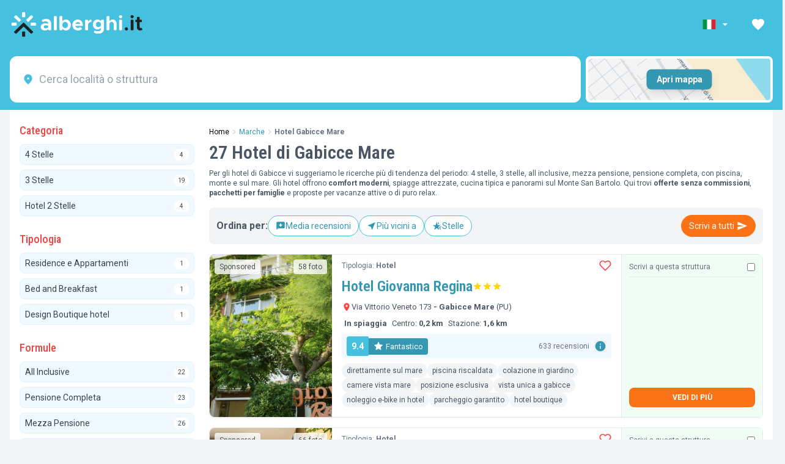

--- FILE ---
content_type: text/html; charset=utf-8
request_url: https://www.alberghi.it/marche/gabicce-mare?order=prezzo_min
body_size: 59453
content:
<style>
    #sidebar {
        will-change: min-height;
    }
</style>

<!doctype html>
<html lang="it">

<head>

    
    <script type="text/javascript" src="https://embeds.iubenda.com/widgets/64cbdf59-166c-4a0b-95bc-ff1fc878cc7c.js"></script>

    <meta charset="UTF-8" />
    <meta name="viewport" content="width=device-width, initial-scale=1.0, minimum-scale=1.0, maximum-scale=5.0" />
    <title>27 Hotel a Gabicce Mare al MIGLIOR PREZZO 2025/2026</title>
    <meta name="description" content='[Ultimo Aggiornamento 24 ore fa] Hotel Gabicce Mare prenota SENZA COMMISSIONI o intermediari al prezzo più economico 2025/2026'>
    <meta name="keywords" content=''>
    
    <meta property="fb:app_id" content="183910442149704">
    <meta property="og:site_name" content="Alberghi.it">
    <meta property="og:title" content='27 Hotel di Gabicce Mare'>
    <meta property="og:description" content='&lt;p&gt;Per gli hotel di Gabicce vi suggeriamo le ricerche più di tendenza del periodo: 4 stelle, 3 stelle, all inclusive, mezza pensione, pensione completa, con piscina, monte e sul mare. Gli hotel offrono &lt;strong&gt;comfort moderni&lt;/strong&gt;, spiagge attrezzate, cucina tipica e panorami sul Monte San Bartolo. Qui trovi&lt;strong&gt; offerte senza commissioni&lt;/strong&gt;, &lt;strong&gt;pacchetti per famiglie&lt;/strong&gt; e proposte per vacanze attive o di puro relax. &lt;/p&gt;'>
    <meta property="og:type" content="website">
    <meta property="og:url" content='/marche/gabicce-mare'>
    
    
    <meta name="facebook-domain-verification" content="sju0vsi6m5ell61i8z6rbj7da4rc26" />
    <link rel="mask-icon" href="/safari-pinned-tab.svg" color="#5bbad5">
    <meta name="msapplication-TileColor" content="#da532c">
    <meta name="theme-color" content="#ffffff">

    <meta name="referrer" content="always" />
    <meta name="robots" content='index, follow'>
    <link rel="icon" type="image/x-icon" href="/favicon.ico">
    <link rel="icon" type="image/png" sizes="32x32" href="/favicon-32x32.png">
    <link rel="icon" type="image/png" sizes="16x16" href="/favicon-16x16.png">
    <link rel="shortcut icon" href="/favicon.ico" />
    <link rel="apple-touch-icon" sizes="180x180" href="/apple-touch-icon.png" />

    <meta name="csrf-token" content="Mxv5FcMBRCkrN66rwnt60TFSJn7J81sBCkSV3w93">
    
    
            
        <link rel="canonical" href="https://www.alberghi.it/marche/gabicce-mare">
    
    <link rel="preconnect" href="https://fonts.googleapis.com">
    <link rel="preconnect" href="https://fonts.gstatic.com" crossorigin>
    <link href="https://fonts.googleapis.com/css2?family=Roboto+Condensed:ital,wght@0,100..900;1,100..900&family=Roboto:ital,wght@0,400;0,700;1,400;1,700&display=swap" rel="stylesheet">

    <script>window.dataLayer = window.dataLayer || [];</script>

    

    <script type="application/ld+json">
    {
        "@context": "https://schema.org",
    "@graph": [
    {
    "@type": "Organization",
    "@id": "https://www.alberghi.it/#organization",
    "name": "Alberghi.it",
    "alternateName": "A.it",
    "url": "https://www.alberghi.it/",
    "logo": {
        "@type": "ImageObject",
        "url": "https://www.alberghi.it/assets/logo.svg",
        "width": 200,
        "height": 60
    },
    "image": "https://www.alberghi.it/assets/logo.svg",
    "email": "supporto@alberghi.it",
    "legalName": "Alberghi.it S.r.l.",
    "vatID": "IT03479440400",
    "address": {
        "@type": "PostalAddress",
        "streetAddress": "Via Alessandro Gambalunga, 81/A",
        "addressLocality": "Rimini",
        "addressRegion": "RN",
        "postalCode": "47921",
        "addressCountry": "IT"
    },
    "sameAs": [
        "https://www.facebook.com/infoalberghi/",
        "https://www.instagram.com/alberghi.it/",
        "https://it.linkedin.com/company/alberghiit",
        "https://www.youtube.com/c/alberghiit"
    ],
    "areaServed": "IT",
    "contactPoint": {
        "@type": "ContactPoint",
        "contactType": "customer service",
        "email": "supporto@alberghi.it",
        "availableLanguage": [
            "Italian",
            "English",
            "French",
            "German"
        ],
        "areaServed": "IT"
    }
},
    {
    "@type": "WebSite",
    "@id": "https://www.alberghi.it/#website",
    "url": "https://www.alberghi.it",
    "name": "Alberghi.it",
    "publisher": {
        "@id": "https://www.alberghi.it/#organization"
    },
    "potentialAction": {
        "@type": "SearchAction",
        "target": {
            "@type": "EntryPoint",
            "urlTemplate": "https://www.alberghi.it/search?q={search_term_string}"
        },
        "query-input": "required name=search_term_string"
    }
}
    ]
}
</script>    <link rel="preload" as="style" href="https://cdn.alberghi.it/app/albit-frontend/build/assets/style-CXrSguaS.css" /><link rel="modulepreload" href="https://cdn.alberghi.it/app/albit-frontend/build/assets/main-30bj8m5L.js" /><link rel="stylesheet" href="https://cdn.alberghi.it/app/albit-frontend/build/assets/style-CXrSguaS.css" /><script type="module" src="https://cdn.alberghi.it/app/albit-frontend/build/assets/main-30bj8m5L.js"></script>    
    <link rel="preload" as="style" href="https://cdn.alberghi.it/app/albit-frontend/build/assets/listing-D1MTP8Dg.css" /><link rel="preload" as="style" href="https://cdn.alberghi.it/app/albit-frontend/build/assets/LiResults-ChzgajMn.css" /><link rel="preload" as="style" href="https://cdn.alberghi.it/app/albit-frontend/build/assets/DataEmail-Do5SYnsJ.css" /><link rel="modulepreload" href="https://cdn.alberghi.it/app/albit-frontend/build/assets/listing-0Jkiyegg.js" /><link rel="modulepreload" href="https://cdn.alberghi.it/app/albit-frontend/build/assets/vue.esm-bundler-B8Rmuiac.js" /><link rel="modulepreload" href="https://cdn.alberghi.it/app/albit-frontend/build/assets/Maps-DBPybI8s.js" /><link rel="modulepreload" href="https://cdn.alberghi.it/app/albit-frontend/build/assets/LiResults-TOytJKrk.js" /><link rel="modulepreload" href="https://cdn.alberghi.it/app/albit-frontend/build/assets/de-DoZIlvgi.js" /><link rel="modulepreload" href="https://cdn.alberghi.it/app/albit-frontend/build/assets/DataEmail-DPjVaneg.js" /><link rel="modulepreload" href="https://cdn.alberghi.it/app/albit-frontend/build/assets/MealPlans-DvBs2zo7.js" /><link rel="modulepreload" href="https://cdn.alberghi.it/app/albit-frontend/build/assets/listing-infinite-scroll-DdaQuL6T.js" /><link rel="modulepreload" href="https://cdn.alberghi.it/app/albit-frontend/build/assets/Loading-DiMqAK1X.js" /><link rel="modulepreload" href="https://cdn.alberghi.it/app/albit-frontend/build/assets/dayjs.min-CMtKG3vP.js" /><link rel="modulepreload" href="https://cdn.alberghi.it/app/albit-frontend/build/assets/favourites-BMnq79U8.js" /><link rel="modulepreload" href="https://cdn.alberghi.it/app/albit-frontend/build/assets/listingClickHandler-CYpV6TRR.js" /><link rel="modulepreload" href="https://cdn.alberghi.it/app/albit-frontend/build/assets/emails-QKXA-XDT.js" /><link rel="stylesheet" href="https://cdn.alberghi.it/app/albit-frontend/build/assets/listing-D1MTP8Dg.css" /><link rel="stylesheet" href="https://cdn.alberghi.it/app/albit-frontend/build/assets/LiResults-ChzgajMn.css" /><link rel="stylesheet" href="https://cdn.alberghi.it/app/albit-frontend/build/assets/DataEmail-Do5SYnsJ.css" /><script type="module" src="https://cdn.alberghi.it/app/albit-frontend/build/assets/listing-0Jkiyegg.js"></script><script type="module" src="https://cdn.alberghi.it/app/albit-frontend/build/assets/favourites-BMnq79U8.js"></script><script type="module" src="https://cdn.alberghi.it/app/albit-frontend/build/assets/listingClickHandler-CYpV6TRR.js"></script><script type="module" src="https://cdn.alberghi.it/app/albit-frontend/build/assets/emails-QKXA-XDT.js"></script>
    <script>
        window.currentSlugId = 368;
        window.currentSlugFilters = {"locations":"Marche, Pesaro e Urbino, Gabicce Mare","label":null,"region_id":[10],"province_id":[72],"city_id":[3976],"fraction_id":null,"structure_category":[],"structure_type":[],"structure_id":null,"treatments":[],"structure_facilities":[],"structure_facilities_options":[],"structure_facilities_position":"in_structure","structure_services":[],"structure_services_atleast":[],"structure_offers":[],"structure_poi":null,"structure_poi_custom":null,"structure_poi_distance":"0.00","structure_tags_hotel":[],"structure_tag_offers":[],"structure_openings":null};
        window.currentSlugEvidences = [90,415,868,1048,642,1350,1049,1807,1466,1572,1189,1759,1715,1896,1283];
    </script>

    
    <script type="application/ld+json">
        {
    "@context": "https://schema.org",
    "@graph": [
        {
            "@id": "https://www.alberghi.it/#organization"
        },
        {
            "@id": "https://www.alberghi.it/#website"
        },
        {
            "@type": "BreadcrumbList",
            "@id": "https://www.alberghi.it/marche/gabicce-mare#breadcrumb",
            "itemListElement": [
                {
                    "@type": "ListItem",
                    "position": 1,
                    "name": "Home",
                    "item": "https://www.alberghi.it"
                },
                {
                    "@type": "ListItem",
                    "position": 2,
                    "name": "Marche",
                    "item": "https://www.alberghi.it/marche"
                },
                {
                    "@type": "ListItem",
                    "position": 3,
                    "name": "Hotel Gabicce Mare",
                    "item": "https://www.alberghi.it/marche/gabicce-mare"
                }
            ]
        },
        {
            "@type": "CollectionPage",
            "@id": "https://www.alberghi.it/marche/gabicce-mare#webpage",
            "url": "https://www.alberghi.it/marche/gabicce-mare",
            "name": "27 Hotel di Gabicce Mare",
            "description": "Per gli hotel di Gabicce vi suggeriamo le ricerche più di tendenza del periodo: 4 stelle, 3 stelle, all inclusive, mezza pensione, pensione completa, con piscina, monte e sul mare. Gli hotel offrono comfort moderni, spiagge attrezzate, cucina tipica e panorami sul Monte San Bartolo. Qui trovi offerte senza commissioni, pacchetti per famiglie e proposte per vacanze attive o di puro relax. ",
            "inLanguage": "it",
            "isPartOf": {
                "@id": "https://www.alberghi.it/#website"
            },
            "about": {
                "@type": "Thing",
                "name": "27 Hotel di Gabicce Mare"
            },
            "publisher": {
                "@id": "https://www.alberghi.it/#organization"
            },
            "breadcrumb": {
                "@id": "https://www.alberghi.it/marche/gabicce-mare#breadcrumb"
            },
            "spatialCoverage": {
                "@type": "Place",
                "name": "Gabicce Mare",
                "address": {
                    "@type": "PostalAddress",
                    "addressLocality": "Gabicce Mare",
                    "addressRegion": "",
                    "addressCountry": "IT"
                }
            }
        },
        {
            "@type": "ItemList",
            "@id": "https://www.alberghi.it/marche/gabicce-mare#itemlist",
            "name": "27 Hotel di Gabicce Mare",
            "description": "Per gli hotel di Gabicce vi suggeriamo le ricerche più di tendenza del periodo: 4 stelle, 3 stelle, all inclusive, mezza pensione, pensione completa, con piscina, monte e sul mare. Gli hotel offrono comfort moderni, spiagge attrezzate, cucina tipica e panorami sul Monte San Bartolo. Qui trovi offerte senza commissioni, pacchetti per famiglie e proposte per vacanze attive o di puro relax. ",
            "url": "https://www.alberghi.it/marche/gabicce-mare",
            "numberOfItems": 15,
            "itemListOrder": "http://schema.org/ItemListOrderAscending",
            "itemListElement": [
                {
                    "@type": "ListItem",
                    "position": 1,
                    "item": {
                        "@type": "Hotel",
                        "@id": "https://www.alberghi.it/marche/gabicce-mare/hotel-giovanna-regina",
                        "name": "Hotel Giovanna Regina",
                        "url": "https://www.alberghi.it/marche/gabicce-mare/hotel-giovanna-regina",
                        "address": {
                            "@type": "PostalAddress",
                            "streetAddress": "Via Vittorio Veneto,  173",
                            "addressLocality": "Gabicce Mare",
                            "addressRegion": "Marche",
                            "addressCountry": "IT"
                        }
                    }
                },
                {
                    "@type": "ListItem",
                    "position": 2,
                    "item": {
                        "@type": "Hotel",
                        "@id": "https://www.alberghi.it/marche/gabicce-mare/hotel-palazzi",
                        "name": "Hotel Palazzi",
                        "url": "https://www.alberghi.it/marche/gabicce-mare/hotel-palazzi",
                        "address": {
                            "@type": "PostalAddress",
                            "streetAddress": "Via Panoramica,  31",
                            "addressLocality": "Gabicce Mare",
                            "addressRegion": "Marche",
                            "addressCountry": "IT"
                        }
                    }
                },
                {
                    "@type": "ListItem",
                    "position": 3,
                    "item": {
                        "@type": "Hotel",
                        "@id": "https://www.alberghi.it/marche/gabicce-mare/strand-hotel",
                        "name": "Strand Hotel",
                        "url": "https://www.alberghi.it/marche/gabicce-mare/strand-hotel",
                        "address": {
                            "@type": "PostalAddress",
                            "streetAddress": "Via Vittorio Veneto,  167",
                            "addressLocality": "Gabicce Mare",
                            "addressRegion": "Marche",
                            "addressCountry": "IT"
                        }
                    }
                },
                {
                    "@type": "ListItem",
                    "position": 4,
                    "item": {
                        "@type": "Hotel",
                        "@id": "https://www.alberghi.it/marche/gabicce-mare/hotel-capo-est",
                        "name": "Hotel Capo Est",
                        "url": "https://www.alberghi.it/marche/gabicce-mare/hotel-capo-est",
                        "address": {
                            "@type": "PostalAddress",
                            "streetAddress": "Via Panoramica,  123",
                            "addressLocality": "Gabicce Mare",
                            "addressRegion": "Marche",
                            "addressCountry": "IT"
                        }
                    }
                },
                {
                    "@type": "ListItem",
                    "position": 5,
                    "item": {
                        "@type": "Hotel",
                        "@id": "https://www.alberghi.it/marche/gabicce-mare/hotel-lidia",
                        "name": "Hotel Lidia",
                        "url": "https://www.alberghi.it/marche/gabicce-mare/hotel-lidia",
                        "address": {
                            "@type": "PostalAddress",
                            "streetAddress": "Via De Amicis,  2",
                            "addressLocality": "Gabicce Mare",
                            "addressRegion": "Marche",
                            "addressCountry": "IT"
                        }
                    }
                },
                {
                    "@type": "ListItem",
                    "position": 6,
                    "item": {
                        "@type": "Hotel",
                        "@id": "https://www.alberghi.it/marche/gabicce-mare/hotel-madison",
                        "name": "Hotel Madison",
                        "url": "https://www.alberghi.it/marche/gabicce-mare/hotel-madison",
                        "address": {
                            "@type": "PostalAddress",
                            "streetAddress": "Via Circonvallazione,  14",
                            "addressLocality": "Gabicce Mare",
                            "addressRegion": "Marche",
                            "addressCountry": "IT"
                        }
                    }
                },
                {
                    "@type": "ListItem",
                    "position": 7,
                    "item": {
                        "@type": "Hotel",
                        "@id": "https://www.alberghi.it/marche/gabicce-mare/hotel-bellavista",
                        "name": "Hotel Bellavista",
                        "url": "https://www.alberghi.it/marche/gabicce-mare/hotel-bellavista",
                        "address": {
                            "@type": "PostalAddress",
                            "streetAddress": "Piazza Giardini Unità d'Italia,  9",
                            "addressLocality": "Gabicce Mare",
                            "addressRegion": "Marche",
                            "addressCountry": "IT"
                        }
                    }
                },
                {
                    "@type": "ListItem",
                    "position": 8,
                    "item": {
                        "@type": "Residence",
                        "@id": "https://www.alberghi.it/marche/gabicce-mare/hotel-residence-continental",
                        "name": "Hotel & Residence Continental",
                        "url": "https://www.alberghi.it/marche/gabicce-mare/hotel-residence-continental",
                        "address": {
                            "@type": "PostalAddress",
                            "streetAddress": "Via Primo Maggio,  6",
                            "addressLocality": "Gabicce Mare",
                            "addressRegion": "Marche",
                            "addressCountry": "IT"
                        }
                    }
                },
                {
                    "@type": "ListItem",
                    "position": 9,
                    "item": {
                        "@type": "Hotel",
                        "@id": "https://www.alberghi.it/marche/gabicce-mare/club-hotel",
                        "name": "Club Hotel",
                        "url": "https://www.alberghi.it/marche/gabicce-mare/club-hotel",
                        "address": {
                            "@type": "PostalAddress",
                            "streetAddress": "Via Panoramica,  33",
                            "addressLocality": "Gabicce Mare",
                            "addressRegion": "Marche",
                            "addressCountry": "IT"
                        }
                    }
                },
                {
                    "@type": "ListItem",
                    "position": 10,
                    "item": {
                        "@type": "Hotel",
                        "@id": "https://www.alberghi.it/marche/gabicce-mare/hotel-losanna",
                        "name": "Hotel Losanna",
                        "url": "https://www.alberghi.it/marche/gabicce-mare/hotel-losanna",
                        "address": {
                            "@type": "PostalAddress",
                            "streetAddress": "Piazza Giardini Unità d' Italia, 3",
                            "addressLocality": "Gabicce Mare",
                            "addressRegion": "Marche",
                            "addressCountry": "IT"
                        }
                    }
                },
                {
                    "@type": "ListItem",
                    "position": 11,
                    "item": {
                        "@type": "Hotel",
                        "@id": "https://www.alberghi.it/marche/gabicce-mare/hotel-fabbri",
                        "name": "Hotel Fabbri",
                        "url": "https://www.alberghi.it/marche/gabicce-mare/hotel-fabbri",
                        "address": {
                            "@type": "PostalAddress",
                            "streetAddress": "Via Cesare Battisti,  48",
                            "addressLocality": "Gabicce Mare",
                            "addressRegion": "Marche",
                            "addressCountry": "IT"
                        }
                    }
                },
                {
                    "@type": "ListItem",
                    "position": 12,
                    "item": {
                        "@type": "Hotel",
                        "@id": "https://www.alberghi.it/marche/gabicce-mare/hotel-san-marco",
                        "name": "Hotel San Marco",
                        "url": "https://www.alberghi.it/marche/gabicce-mare/hotel-san-marco",
                        "address": {
                            "@type": "PostalAddress",
                            "streetAddress": "Via Giacomo Leopardi,  5",
                            "addressLocality": "Gabicce Mare",
                            "addressRegion": "Marche",
                            "addressCountry": "IT"
                        }
                    }
                },
                {
                    "@type": "ListItem",
                    "position": 13,
                    "item": {
                        "@type": "Hotel",
                        "@id": "https://www.alberghi.it/marche/gabicce-mare/hotel-napoleon",
                        "name": "Hotel Napoleon",
                        "url": "https://www.alberghi.it/marche/gabicce-mare/hotel-napoleon",
                        "address": {
                            "@type": "PostalAddress",
                            "streetAddress": "Via Vittorio Veneto,  151",
                            "addressLocality": "Gabicce Mare",
                            "addressRegion": "Marche",
                            "addressCountry": "IT"
                        }
                    }
                },
                {
                    "@type": "ListItem",
                    "position": 14,
                    "item": {
                        "@type": "Hotel",
                        "@id": "https://www.alberghi.it/marche/gabicce-mare/hotel-gabicce",
                        "name": "Hotel Gabicce",
                        "url": "https://www.alberghi.it/marche/gabicce-mare/hotel-gabicce",
                        "address": {
                            "@type": "PostalAddress",
                            "streetAddress": "Via Trento,  24",
                            "addressLocality": "Gabicce Mare",
                            "addressRegion": "Marche",
                            "addressCountry": "IT"
                        }
                    }
                },
                {
                    "@type": "ListItem",
                    "position": 15,
                    "item": {
                        "@type": "Hotel",
                        "@id": "https://www.alberghi.it/marche/gabicce-mare/hotel-promenade",
                        "name": "Hotel Promenade",
                        "url": "https://www.alberghi.it/marche/gabicce-mare/hotel-promenade",
                        "address": {
                            "@type": "PostalAddress",
                            "streetAddress": "Viale Mare,  15",
                            "addressLocality": "Gabicce Mare",
                            "addressRegion": "Marche",
                            "addressCountry": "IT"
                        }
                    }
                }
            ],
            "additionalProperty": {
                "@type": "PropertyValue",
                "name": "totalResults",
                "value": 27
            },
            "mainEntityOfPage": {
                "@id": "https://www.alberghi.it/marche/gabicce-mare#webpage"
            }
        }
    ]
}    </script>


    

    
    <script type="application/ld+json">
    {
        "@context": "https://schema.org",
        "@type": "CollectionPage",
        "name": "27 Hotel di Gabicce Mare",
        "description": "Per gli hotel di Gabicce vi suggeriamo le ricerche più di tendenza del periodo: 4 stelle, 3 stelle, all inclusive, mezza pensione, pensione completa, con piscina, monte e sul mare. Gli hotel offrono comfort moderni, spiagge attrezzate, cucina tipica e panorami sul Monte San Bartolo. Qui trovi offerte senza commissioni, pacchetti per famiglie e proposte per vacanze attive o di puro relax. ",
        "url": "https://www.alberghi.it/marche/gabicce-mare",
        "isPartOf": {
            "@type": "WebSite",
            "name": "Alberghi.it",
            "url": "https://www.alberghi.it"
        }
    }
</script>


    
    
    <script type="text/javascript">
        window.listing_ids = [];
        window.currentSlugFilters = {"locations":"Marche, Pesaro e Urbino, Gabicce Mare","label":null,"region_id":[10],"province_id":[72],"city_id":[3976],"fraction_id":null,"structure_category":[],"structure_type":[],"structure_id":null,"treatments":[],"structure_facilities":[],"structure_facilities_options":[],"structure_facilities_position":"in_structure","structure_services":[],"structure_services_atleast":[],"structure_offers":[],"structure_poi":null,"structure_poi_custom":null,"structure_poi_distance":"0.00","structure_tags_hotel":[],"structure_tag_offers":[],"structure_openings":null};
        window.currentSlugId = 368;
    </script>
    
    
   <!-- Google Tag Manager -->
<script>(function(w,d,s,l,i){w[l]=w[l]||[];w[l].push({'gtm.start':
new Date().getTime(),event:'gtm.js'});var f=d.getElementsByTagName(s)[0],
j=d.createElement(s),dl=l!='dataLayer'?'&l='+l:'';j.async=true;j.src=
'https://www.googletagmanager.com/gtm.js?id='+i+dl;f.parentNode.insertBefore(j,f);
})(window,document,'script','dataLayer','GTM-WRM3P9');</script>
<!-- End Google Tag Manager -->


    

</head>

<body class="bg-gray-100">

    <!-- Google Tag Manager (noscript) -->
    <noscript><iframe src="https://www.googletagmanager.com/ns.html?id=GTM-WRM3P9" height="0" width="0" style="display:none;visibility:hidden"></iframe></noscript>
    <!-- End Google Tag Manager (noscript) -->

    <div id="app">

                
                    <div class="sticky top-0 left-0 right-0 z-[600]">
    <div class="bg-[#46c0df] text-white ">
        <div class="max-w-[1280px] mx-auto px-4">
            <!-- Top section with logo and nav items -->
            <div class="h-[80px] flex items-center justify-between">

                
                <!-- Logo -->
                <div class="flex-shrink-0">
                                            <a href="https://www.alberghi.it" class="flex items-center">
                                                    <img src="https://cdn.alberghi.it/homepage/logo.png" alt="Alberghi.it homepage" class="h-11">
                        </a>
                </div>

                <!-- Right Navigation -->
                <div class="hidden sm:flex items-center space-x-3">
                    <!-- Language selector -->
                    <div class="flex items-center nav-link  py-2 rounded hover:bg-white/20 cursor-pointer"
                        role="button" aria-label="Seleziona lingua" aria-haspopup="true">
                        <div class="relative language-dropdown z-[9000]">
                            <!-- Elemento trigger che mostra la lingua attuale -->
                            <div class="dropdown-trigger flex items-center nav-link px-2" aria-label="Seleziona lingua"
                                aria-haspopup="true">
                                <svg xmlns="http://www.w3.org/2000/svg" class="w-6 h-4" viewBox="0 0 640 480">
    <g fill-rule="evenodd" stroke-width="1pt">
        <path fill="#fff" d="M0 0h640v480H0z"></path>
        <path fill="#009246" d="M0 0h213.3v480H0z"></path>
        <path fill="#ce2b37" d="M426.7 0H640v480H426.7z"></path>
    </g>
</svg>                                <svg xmlns="http://www.w3.org/2000/svg" height="20" viewBox="0 0 24 24"
                                    width="20" fill="currentColor" aria-hidden="true"
                                    class="ml-1 transition-transform duration-200">
                                    <path d="M7 10l5 5 5-5z"></path>
                                </svg>
                            </div>

                            <div
                                class="dropdown-content absolute top-full left-0 mt-1 bg-white rounded-lg shadow-xl border border-gray-200 z-[9000] w-36  p-2">
                                                                                                                                                                                <a href="/en/marche/gabicce-mare"
                                            class="flex items-center px-3 py-2 text-sm hover:bg-sky-50 text-gray-700"
                                            hreflang="en">
                                            <svg xmlns="http://www.w3.org/2000/svg" class="w-6 h-4 mr-2" viewBox="0 0 640 480">
    <path fill="#012169" d="M0 0h640v480H0z"></path>
    <path fill="#FFF" d="m75 0 244 181L562 0h78v62L400 241l240 178v61h-80L320 301 81 480H0v-60l239-178L0 64V0z"></path>
    <path fill="#C8102E" d="m424 281 216 159v40L369 281zm-184 20 6 35L54 480H0zM640 0v3L391 191l2-44L590 0zM0 0l239 176h-60L0 42z"></path>
    <path fill="#FFF" d="M241 0v480h160V0zM0 160v160h640V160z"></path>
    <path fill="#C8102E" d="M0 193v96h640v-96zM273 0v480h96V0z"></path>
</svg>                                            <span class="text-xs text-gray-500">English</span>
                                        </a>
                                                                                                                                                <a href="/fr/marches/gabicce-mare"
                                            class="flex items-center px-3 py-2 text-sm hover:bg-sky-50 text-gray-700"
                                            hreflang="fr">
                                            <svg xmlns="http://www.w3.org/2000/svg" class="w-6 h-4 mr-2" viewBox="0 0 640 480">
    <path fill="#fff" d="M0 0h640v480H0z"></path>
    <path fill="#000091" d="M0 0h213.3v480H0z"></path>
    <path fill="#e1000f" d="M426.7 0H640v480H426.7z"></path>
</svg>                                            <span class="text-xs text-gray-500">Français</span>
                                        </a>
                                                                                                                                                <a href="/de/marken/gabicce-mare"
                                            class="flex items-center px-3 py-2 text-sm hover:bg-sky-50 text-gray-700"
                                            hreflang="de">
                                            <svg xmlns="http://www.w3.org/2000/svg" class="w-6 h-4 mr-2" viewBox="0 0 640 480">
    <path fill="#fc0" d="M0 320h640v160H0z"></path>
    <path fill="#000001" d="M0 0h640v160H0z"></path>
    <path fill="red" d="M0 160h640v160H0z"></path>
</svg>                                            <span class="text-xs text-gray-500">Deutsch</span>
                                        </a>
                                                                                                </div>


                        </div>
                    </div>

                    <!-- Favorites -->
                    <div class="relative nav-link px-3 py-2 rounded hover:bg-white/20 cursor-pointer" role="button"
                        aria-label="I tuoi preferiti">
                        <a href="https://www.alberghi.it/it/preferiti" class="active:scale-95 transition-all">
                            <span
                                class="absolute top-0.5 right-0.5 bg-red-500 text-white text-sm w-4 h-4 flex items-center justify-center rounded-full"
                                id="favourites-counter">
                                0
                            </span>
                            <svg xmlns="http://www.w3.org/2000/svg" height="24" viewBox="0 0 24 24" width="24"
                                fill="currentColor" aria-hidden="true">
                                <path d="M0 0h24v24H0z" fill="none"></path>
                                <path
                                    d="M12 21.35l-1.45-1.32C5.4 15.36 2 12.28 2 8.5 2 5.42 4.42 3 7.5 3c1.74 0 3.41.81 4.5 2.09C13.09 3.81 14.76 3 16.5 3 19.58 3 22 5.42 22 8.5c0 3.78-3.4 6.86-8.55 11.54L12 21.35z">
                                </path>
                            </svg>
                        </a>
                    </div>

                    
                    
                    
                    
                </div>
            </div>
        </div>
    </div>
</div>
                        <header class="sticky left-0 right-0 z-40 top-[80px]">
    <nav class="bg-[#46c0df]" aria-label="Menu principale">
        <div class="max-w-[1280px] mx-auto px-4 py-3 grid grid-cols-4 gap-2">
            <div class="bg-white rounded-xl p-2 col-span-3">
                <div class="relative">
                    <no-price-search-location placeholder="Cerca località o struttura"
                        lang="it" domain="www.alberghi.it"
                        secure="1" version="110"
                        slug="368"
                        >
                        <template #default>
                            <nav>
                                <ul>
                                                                            <li>

                                            <span>
                                                <a href="/marche/gabicce-mare"
                                                    class="text-gray-600 hover:text-blue-500">Gabicce Mare</a>
                                                <br />
                                                <small>
                                                                                                                                                                                                                            Pesaro e Urbino,
                                                                                                                Marche
                                                                                                    </small>
                                            </span>
                                            </a>
                                            <span>27</span>
                                            <span>23</span>
                                            <span>cities</span>
                                        </li>
                                                                            <li>

                                            <span>
                                                <a href="/marche"
                                                    class="text-gray-600 hover:text-blue-500">Marche</a>
                                                <br />
                                                <small>
                                                                                                                                                        </small>
                                            </span>
                                            </a>
                                            <span>264</span>
                                            <span>36</span>
                                            <span>regions</span>
                                        </li>
                                                                            <li>

                                            <span>
                                                <a href="/marche/senigallia"
                                                    class="text-gray-600 hover:text-blue-500">Senigallia</a>
                                                <br />
                                                <small>
                                                                                                                                                                                                                            Ancona,
                                                                                                                Marche
                                                                                                    </small>
                                            </span>
                                            </a>
                                            <span>45</span>
                                            <span>0</span>
                                            <span>cities</span>
                                        </li>
                                                                            <li>

                                            <span>
                                                <a href="/marche/san-benedetto-del-tronto"
                                                    class="text-gray-600 hover:text-blue-500">San Benedetto del Tronto</a>
                                                <br />
                                                <small>
                                                                                                                                                                                                                            Ascoli Piceno,
                                                                                                                Marche
                                                                                                    </small>
                                            </span>
                                            </a>
                                            <span>36</span>
                                            <span>2</span>
                                            <span>cities</span>
                                        </li>
                                                                            <li>

                                            <span>
                                                <a href="/marche/pesaro"
                                                    class="text-gray-600 hover:text-blue-500">Pesaro</a>
                                                <br />
                                                <small>
                                                                                                                                                                                                                            Pesaro e Urbino,
                                                                                                                Marche
                                                                                                    </small>
                                            </span>
                                            </a>
                                            <span>23</span>
                                            <span>11</span>
                                            <span>cities</span>
                                        </li>
                                                                            <li>

                                            <span>
                                                <a href="/marche/fano"
                                                    class="text-gray-600 hover:text-blue-500">Fano</a>
                                                <br />
                                                <small>
                                                                                                                                                                                                                            Pesaro e Urbino,
                                                                                                                Marche
                                                                                                    </small>
                                            </span>
                                            </a>
                                            <span>17</span>
                                            <span>0</span>
                                            <span>cities</span>
                                        </li>
                                                                            <li>

                                            <span>
                                                <a href="/marche/civitanova-marche"
                                                    class="text-gray-600 hover:text-blue-500">Civitanova Marche</a>
                                                <br />
                                                <small>
                                                                                                                                                                                                                            Macerata,
                                                                                                                Marche
                                                                                                    </small>
                                            </span>
                                            </a>
                                            <span>16</span>
                                            <span>0</span>
                                            <span>cities</span>
                                        </li>
                                                                            <li>

                                            <span>
                                                <a href="/marche/numana"
                                                    class="text-gray-600 hover:text-blue-500">Numana</a>
                                                <br />
                                                <small>
                                                                                                                                                                                                                            Ancona,
                                                                                                                Marche
                                                                                                    </small>
                                            </span>
                                            </a>
                                            <span>19</span>
                                            <span>0</span>
                                            <span>cities</span>
                                        </li>
                                                                            <li>

                                            <span>
                                                <a href="/marche/sirolo"
                                                    class="text-gray-600 hover:text-blue-500">Sirolo</a>
                                                <br />
                                                <small>
                                                                                                                                                                                                                            Ancona,
                                                                                                                Marche
                                                                                                    </small>
                                            </span>
                                            </a>
                                            <span>12</span>
                                            <span>0</span>
                                            <span>cities</span>
                                        </li>
                                                                            <li>

                                            <span>
                                                <a href="/marche/ancona"
                                                    class="text-gray-600 hover:text-blue-500">Ancona</a>
                                                <br />
                                                <small>
                                                                                                                                                                                                                        Marche
                                                                                                    </small>
                                            </span>
                                            </a>
                                            <span>19</span>
                                            <span>0</span>
                                            <span>cities</span>
                                        </li>
                                                                            <li>

                                            <span>
                                                <a href="/marche/cupra-marittima"
                                                    class="text-gray-600 hover:text-blue-500">Cupra Marittima</a>
                                                <br />
                                                <small>
                                                                                                                                                                                                                            Ascoli Piceno,
                                                                                                                Marche
                                                                                                    </small>
                                            </span>
                                            </a>
                                            <span>8</span>
                                            <span>0</span>
                                            <span>cities</span>
                                        </li>
                                                                            <li>

                                            <span>
                                                <a href="/marche/grottammare"
                                                    class="text-gray-600 hover:text-blue-500">Grottammare</a>
                                                <br />
                                                <small>
                                                                                                                                                                                                                            Ascoli Piceno,
                                                                                                                Marche
                                                                                                    </small>
                                            </span>
                                            </a>
                                            <span>12</span>
                                            <span>0</span>
                                            <span>cities</span>
                                        </li>
                                                                            <li>

                                            <span>
                                                <a href="/marche/porto-san-giorgio"
                                                    class="text-gray-600 hover:text-blue-500">Porto San Giorgio</a>
                                                <br />
                                                <small>
                                                                                                                                                                                                                            Fermo,
                                                                                                                Marche
                                                                                                    </small>
                                            </span>
                                            </a>
                                            <span>10</span>
                                            <span>0</span>
                                            <span>cities</span>
                                        </li>
                                                                            <li>

                                            <span>
                                                <a href="/marche/porto-recanati"
                                                    class="text-gray-600 hover:text-blue-500">Porto Recanati</a>
                                                <br />
                                                <small>
                                                                                                                                                                                                                            Macerata,
                                                                                                                Marche
                                                                                                    </small>
                                            </span>
                                            </a>
                                            <span>7</span>
                                            <span>0</span>
                                            <span>cities</span>
                                        </li>
                                                                            <li>

                                            <span>
                                                <a href="/marche/porto-santelpidio"
                                                    class="text-gray-600 hover:text-blue-500">Porto Sant&#039;Elpidio</a>
                                                <br />
                                                <small>
                                                                                                                                                                                                                            Fermo,
                                                                                                                Marche
                                                                                                    </small>
                                            </span>
                                            </a>
                                            <span>13</span>
                                            <span>0</span>
                                            <span>cities</span>
                                        </li>
                                                                            <li>

                                            <span>
                                                <a href="/emilia-romagna"
                                                    class="text-gray-600 hover:text-blue-500">Emilia-Romagna</a>
                                                <br />
                                                <small>
                                                                                                                                                        </small>
                                            </span>
                                            </a>
                                            <span>1154</span>
                                            <span>892</span>
                                            <span>regions</span>
                                        </li>
                                                                            <li>

                                            <span>
                                                <a href="/emilia-romagna/rimini"
                                                    class="text-gray-600 hover:text-blue-500">Rimini</a>
                                                <br />
                                                <small>
                                                                                                                                                                                                                        Emilia-Romagna
                                                                                                    </small>
                                            </span>
                                            </a>
                                            <span>297</span>
                                            <span>310</span>
                                            <span>cities</span>
                                        </li>
                                                                            <li>

                                            <span>
                                                <a href="/emilia-romagna/viserba"
                                                    class="text-gray-600 hover:text-blue-500">Viserba</a>
                                                <br />
                                                <small>
                                                                                                            frazione di Rimini,
                                                                                                                                                                                                                            Rimini,
                                                                                                                Emilia-Romagna
                                                                                                    </small>
                                            </span>
                                            </a>
                                            <span>19</span>
                                            <span>4</span>
                                            <span>fractions</span>
                                        </li>
                                                                            <li>

                                            <span>
                                                <a href="/emilia-romagna/viserbella"
                                                    class="text-gray-600 hover:text-blue-500">Viserbella</a>
                                                <br />
                                                <small>
                                                                                                            frazione di Rimini,
                                                                                                                                                                                                                            Rimini,
                                                                                                                Emilia-Romagna
                                                                                                    </small>
                                            </span>
                                            </a>
                                            <span>24</span>
                                            <span>20</span>
                                            <span>fractions</span>
                                        </li>
                                                                            <li>

                                            <span>
                                                <a href="/emilia-romagna/rivazzurra"
                                                    class="text-gray-600 hover:text-blue-500">Rivazzurra</a>
                                                <br />
                                                <small>
                                                                                                            frazione di Rimini,
                                                                                                                                                                                                                            Rimini,
                                                                                                                Emilia-Romagna
                                                                                                    </small>
                                            </span>
                                            </a>
                                            <span>70</span>
                                            <span>106</span>
                                            <span>fractions</span>
                                        </li>
                                                                            <li>

                                            <span>
                                                <a href="/emilia-romagna/miramare-di-rimini"
                                                    class="text-gray-600 hover:text-blue-500">Miramare di Rimini</a>
                                                <br />
                                                <small>
                                                                                                            frazione di Rimini,
                                                                                                                                                                                                                            Rimini,
                                                                                                                Emilia-Romagna
                                                                                                    </small>
                                            </span>
                                            </a>
                                            <span>32</span>
                                            <span>17</span>
                                            <span>fractions</span>
                                        </li>
                                                                            <li>

                                            <span>
                                                <a href="/emilia-romagna/torre-pedrera"
                                                    class="text-gray-600 hover:text-blue-500">Torre Pedrera</a>
                                                <br />
                                                <small>
                                                                                                            frazione di Rimini,
                                                                                                                                                                                                                            Rimini,
                                                                                                                Emilia-Romagna
                                                                                                    </small>
                                            </span>
                                            </a>
                                            <span>26</span>
                                            <span>21</span>
                                            <span>fractions</span>
                                        </li>
                                                                            <li>

                                            <span>
                                                <a href="/emilia-romagna/marebello-di-rimini"
                                                    class="text-gray-600 hover:text-blue-500">Marebello di Rimini</a>
                                                <br />
                                                <small>
                                                                                                            frazione di Rimini,
                                                                                                                                                                                                                            Rimini,
                                                                                                                Emilia-Romagna
                                                                                                    </small>
                                            </span>
                                            </a>
                                            <span>24</span>
                                            <span>24</span>
                                            <span>fractions</span>
                                        </li>
                                                                            <li>

                                            <span>
                                                <a href="/emilia-romagna/rivabella"
                                                    class="text-gray-600 hover:text-blue-500">Rivabella</a>
                                                <br />
                                                <small>
                                                                                                            frazione di Rimini,
                                                                                                                                                                                                                            Rimini,
                                                                                                                Emilia-Romagna
                                                                                                    </small>
                                            </span>
                                            </a>
                                            <span>16</span>
                                            <span>12</span>
                                            <span>fractions</span>
                                        </li>
                                                                            <li>

                                            <span>
                                                <a href="/emilia-romagna/bellariva"
                                                    class="text-gray-600 hover:text-blue-500">Bellariva</a>
                                                <br />
                                                <small>
                                                                                                            frazione di Rimini,
                                                                                                                                                                                                                            Rimini,
                                                                                                                Emilia-Romagna
                                                                                                    </small>
                                            </span>
                                            </a>
                                            <span>7</span>
                                            <span>3</span>
                                            <span>fractions</span>
                                        </li>
                                                                            <li>

                                            <span>
                                                <a href="/emilia-romagna/san-giuliano-a-mare"
                                                    class="text-gray-600 hover:text-blue-500">San Giuliano a Mare</a>
                                                <br />
                                                <small>
                                                                                                            frazione di Rimini,
                                                                                                                                                                                                                            Rimini,
                                                                                                                Emilia-Romagna
                                                                                                    </small>
                                            </span>
                                            </a>
                                            <span>2</span>
                                            <span>6</span>
                                            <span>fractions</span>
                                        </li>
                                                                            <li>

                                            <span>
                                                <a href="/emilia-romagna/rimini-marina-centro"
                                                    class="text-gray-600 hover:text-blue-500">Rimini marina centro</a>
                                                <br />
                                                <small>
                                                                                                            frazione di Rimini,
                                                                                                                                                                                                                            Rimini,
                                                                                                                Emilia-Romagna
                                                                                                    </small>
                                            </span>
                                            </a>
                                            <span>76</span>
                                            <span>97</span>
                                            <span>fractions</span>
                                        </li>
                                                                            <li>

                                            <span>
                                                <a href="/emilia-romagna/riccione"
                                                    class="text-gray-600 hover:text-blue-500">Riccione</a>
                                                <br />
                                                <small>
                                                                                                                                                                                                                            Rimini,
                                                                                                                Emilia-Romagna
                                                                                                    </small>
                                            </span>
                                            </a>
                                            <span>158</span>
                                            <span>197</span>
                                            <span>cities</span>
                                        </li>
                                                                            <li>

                                            <span>
                                                <a href="/emilia-romagna/cattolica"
                                                    class="text-gray-600 hover:text-blue-500">Cattolica</a>
                                                <br />
                                                <small>
                                                                                                                                                                                                                            Rimini,
                                                                                                                Emilia-Romagna
                                                                                                    </small>
                                            </span>
                                            </a>
                                            <span>113</span>
                                            <span>101</span>
                                            <span>cities</span>
                                        </li>
                                                                            <li>

                                            <span>
                                                <a href="/emilia-romagna/cesenatico"
                                                    class="text-gray-600 hover:text-blue-500">Cesenatico</a>
                                                <br />
                                                <small>
                                                                                                                                                                                                                            Forlì-Cesena,
                                                                                                                Emilia-Romagna
                                                                                                    </small>
                                            </span>
                                            </a>
                                            <span>139</span>
                                            <span>158</span>
                                            <span>cities</span>
                                        </li>
                                                                            <li>

                                            <span>
                                                <a href="/emilia-romagna/san-mauro-a-mare"
                                                    class="text-gray-600 hover:text-blue-500">San Mauro a Mare</a>
                                                <br />
                                                <small>
                                                                                                            frazione di Cesenatico,
                                                                                                                                                                                                                            Forlì-Cesena,
                                                                                                                Emilia-Romagna
                                                                                                    </small>
                                            </span>
                                            </a>
                                            <span>8</span>
                                            <span>11</span>
                                            <span>fractions</span>
                                        </li>
                                                                            <li>

                                            <span>
                                                <a href="/emilia-romagna/valverde"
                                                    class="text-gray-600 hover:text-blue-500">Valverde</a>
                                                <br />
                                                <small>
                                                                                                            frazione di Cesenatico,
                                                                                                                                                                                                                            Forlì-Cesena,
                                                                                                                Emilia-Romagna
                                                                                                    </small>
                                            </span>
                                            </a>
                                            <span>36</span>
                                            <span>50</span>
                                            <span>fractions</span>
                                        </li>
                                                                            <li>

                                            <span>
                                                <a href="/emilia-romagna/villamarina"
                                                    class="text-gray-600 hover:text-blue-500">Villamarina</a>
                                                <br />
                                                <small>
                                                                                                            frazione di Cesenatico,
                                                                                                                                                                                                                            Forlì-Cesena,
                                                                                                                Emilia-Romagna
                                                                                                    </small>
                                            </span>
                                            </a>
                                            <span>19</span>
                                            <span>11</span>
                                            <span>fractions</span>
                                        </li>
                                                                            <li>

                                            <span>
                                                <a href="/emilia-romagna/gatteo-a-mare"
                                                    class="text-gray-600 hover:text-blue-500">Gatteo a Mare</a>
                                                <br />
                                                <small>
                                                                                                            frazione di Cesenatico,
                                                                                                                                                                                                                            Forlì-Cesena,
                                                                                                                Emilia-Romagna
                                                                                                    </small>
                                            </span>
                                            </a>
                                            <span>29</span>
                                            <span>17</span>
                                            <span>fractions</span>
                                        </li>
                                                                            <li>

                                            <span>
                                                <a href="/emilia-romagna/zadina-di-cesenatico"
                                                    class="text-gray-600 hover:text-blue-500">Zadina di Cesenatico</a>
                                                <br />
                                                <small>
                                                                                                            frazione di Cesenatico,
                                                                                                                                                                                                                            Forlì-Cesena,
                                                                                                                Emilia-Romagna
                                                                                                    </small>
                                            </span>
                                            </a>
                                            <span>4</span>
                                            <span>2</span>
                                            <span>fractions</span>
                                        </li>
                                                                            <li>

                                            <span>
                                                <a href="/emilia-romagna/cesenatico-centro"
                                                    class="text-gray-600 hover:text-blue-500">Cesenatico centro</a>
                                                <br />
                                                <small>
                                                                                                            frazione di Cesenatico,
                                                                                                                                                                                                                            Forlì-Cesena,
                                                                                                                Emilia-Romagna
                                                                                                    </small>
                                            </span>
                                            </a>
                                            <span>42</span>
                                            <span>67</span>
                                            <span>fractions</span>
                                        </li>
                                                                            <li>

                                            <span>
                                                <a href="/emilia-romagna/bellaria-igea-marina"
                                                    class="text-gray-600 hover:text-blue-500">Bellaria-Igea Marina</a>
                                                <br />
                                                <small>
                                                                                                                                                                                                                            Rimini,
                                                                                                                Emilia-Romagna
                                                                                                    </small>
                                            </span>
                                            </a>
                                            <span>134</span>
                                            <span>40</span>
                                            <span>cities</span>
                                        </li>
                                                                            <li>

                                            <span>
                                                <a href="/emilia-romagna/igea-marina"
                                                    class="text-gray-600 hover:text-blue-500">Igea Marina</a>
                                                <br />
                                                <small>
                                                                                                            frazione di Bellaria-Igea Marina,
                                                                                                                                                                                                                            Rimini,
                                                                                                                Emilia-Romagna
                                                                                                    </small>
                                            </span>
                                            </a>
                                            <span>63</span>
                                            <span>11</span>
                                            <span>fractions</span>
                                        </li>
                                                                            <li>

                                            <span>
                                                <a href="/emilia-romagna/milano-marittima"
                                                    class="text-gray-600 hover:text-blue-500">Milano Marittima</a>
                                                <br />
                                                <small>
                                                                                                            frazione di Cervia,
                                                                                                                                                                                                                            Ravenna,
                                                                                                                Emilia-Romagna
                                                                                                    </small>
                                            </span>
                                            </a>
                                            <span>53</span>
                                            <span>12</span>
                                            <span>fractions</span>
                                        </li>
                                                                            <li>

                                            <span>
                                                <a href="/emilia-romagna/cervia"
                                                    class="text-gray-600 hover:text-blue-500">Cervia</a>
                                                <br />
                                                <small>
                                                                                                                                                                                                                            Ravenna,
                                                                                                                Emilia-Romagna
                                                                                                    </small>
                                            </span>
                                            </a>
                                            <span>100</span>
                                            <span>30</span>
                                            <span>cities</span>
                                        </li>
                                                                            <li>

                                            <span>
                                                <a href="/emilia-romagna/tagliata"
                                                    class="text-gray-600 hover:text-blue-500">Tagliata</a>
                                                <br />
                                                <small>
                                                                                                            frazione di Cervia,
                                                                                                                                                                                                                            Ravenna,
                                                                                                                Emilia-Romagna
                                                                                                    </small>
                                            </span>
                                            </a>
                                            <span>3</span>
                                            <span>0</span>
                                            <span>fractions</span>
                                        </li>
                                                                            <li>

                                            <span>
                                                <a href="/emilia-romagna/pinarella"
                                                    class="text-gray-600 hover:text-blue-500">Pinarella</a>
                                                <br />
                                                <small>
                                                                                                            frazione di Cervia,
                                                                                                                                                                                                                            Ravenna,
                                                                                                                Emilia-Romagna
                                                                                                    </small>
                                            </span>
                                            </a>
                                            <span>25</span>
                                            <span>17</span>
                                            <span>fractions</span>
                                        </li>
                                                                            <li>

                                            <span>
                                                <a href="/emilia-romagna/misano-adriatico"
                                                    class="text-gray-600 hover:text-blue-500">Misano Adriatico</a>
                                                <br />
                                                <small>
                                                                                                                                                                                                                            Rimini,
                                                                                                                Emilia-Romagna
                                                                                                    </small>
                                            </span>
                                            </a>
                                            <span>61</span>
                                            <span>42</span>
                                            <span>cities</span>
                                        </li>
                                                                            <li>

                                            <span>
                                                <a href="/lidi-ravennati"
                                                    class="text-gray-600 hover:text-blue-500">Lidi Ravennati</a>
                                                <br />
                                                <small>
                                                                                                                                                        </small>
                                            </span>
                                            </a>
                                            <span>25</span>
                                            <span>14</span>
                                            <span>hub</span>
                                        </li>
                                                                            <li>

                                            <span>
                                                <a href="/emilia-romagna/lido-di-savio"
                                                    class="text-gray-600 hover:text-blue-500">Lido DI Savio</a>
                                                <br />
                                                <small>
                                                                                                            frazione di Ravenna,
                                                                                                                                                                                                                            Ravenna,
                                                                                                                Emilia-Romagna
                                                                                                    </small>
                                            </span>
                                            </a>
                                            <span>14</span>
                                            <span>5</span>
                                            <span>fractions</span>
                                        </li>
                                                                            <li>

                                            <span>
                                                <a href="/emilia-romagna/marina-romea"
                                                    class="text-gray-600 hover:text-blue-500">Marina Romea</a>
                                                <br />
                                                <small>
                                                                                                            frazione di Ravenna,
                                                                                                                                                                                                                            Ravenna,
                                                                                                                Emilia-Romagna
                                                                                                    </small>
                                            </span>
                                            </a>
                                            <span>1</span>
                                            <span>0</span>
                                            <span>fractions</span>
                                        </li>
                                                                            <li>

                                            <span>
                                                <a href="/emilia-romagna/punta-marina"
                                                    class="text-gray-600 hover:text-blue-500">Punta Marina</a>
                                                <br />
                                                <small>
                                                                                                            frazione di Ravenna,
                                                                                                                                                                                                                            Ravenna,
                                                                                                                Emilia-Romagna
                                                                                                    </small>
                                            </span>
                                            </a>
                                            <span>1</span>
                                            <span>0</span>
                                            <span>fractions</span>
                                        </li>
                                                                            <li>

                                            <span>
                                                <a href="/emilia-romagna/lido-di-classe"
                                                    class="text-gray-600 hover:text-blue-500">Lido di Classe</a>
                                                <br />
                                                <small>
                                                                                                            frazione di Ravenna,
                                                                                                                                                                                                                            Ravenna,
                                                                                                                Emilia-Romagna
                                                                                                    </small>
                                            </span>
                                            </a>
                                            <span>7</span>
                                            <span>9</span>
                                            <span>fractions</span>
                                        </li>
                                                                            <li>

                                            <span>
                                                <a href="/emilia-romagna/ravenna"
                                                    class="text-gray-600 hover:text-blue-500">Ravenna</a>
                                                <br />
                                                <small>
                                                                                                                                                                                                                        Emilia-Romagna
                                                                                                    </small>
                                            </span>
                                            </a>
                                            <span>25</span>
                                            <span>14</span>
                                            <span>cities</span>
                                        </li>
                                                                            <li>

                                            <span>
                                                <a href="/emilia-romagna/lido-adriano"
                                                    class="text-gray-600 hover:text-blue-500">Lido Adriano</a>
                                                <br />
                                                <small>
                                                                                                            frazione di Ravenna,
                                                                                                                                                                                                                            Ravenna,
                                                                                                                Emilia-Romagna
                                                                                                    </small>
                                            </span>
                                            </a>
                                            <span>0</span>
                                            <span>0</span>
                                            <span>fractions</span>
                                        </li>
                                                                            <li>

                                            <span>
                                                <a href="/emilia-romagna/marina-di-ravenna"
                                                    class="text-gray-600 hover:text-blue-500">Marina di Ravenna</a>
                                                <br />
                                                <small>
                                                                                                            frazione di Ravenna,
                                                                                                                                                                                                                            Ravenna,
                                                                                                                Emilia-Romagna
                                                                                                    </small>
                                            </span>
                                            </a>
                                            <span>0</span>
                                            <span>0</span>
                                            <span>fractions</span>
                                        </li>
                                                                            <li>

                                            <span>
                                                <a href="/emilia-romagna/bologna"
                                                    class="text-gray-600 hover:text-blue-500">Bologna</a>
                                                <br />
                                                <small>
                                                                                                                                                                                                                        Emilia-Romagna
                                                                                                    </small>
                                            </span>
                                            </a>
                                            <span>127</span>
                                            <span>0</span>
                                            <span>cities</span>
                                        </li>
                                                                            <li>

                                            <span>
                                                <a href="/riviera-romagnola"
                                                    class="text-gray-600 hover:text-blue-500">Riviera Romagnola</a>
                                                <br />
                                                <small>
                                                                                                                                                        </small>
                                            </span>
                                            </a>
                                            <span>1054</span>
                                            <span>915</span>
                                            <span>hub</span>
                                        </li>
                                                                            <li>

                                            <span>
                                                <a href="/abruzzo"
                                                    class="text-gray-600 hover:text-blue-500">Abruzzo</a>
                                                <br />
                                                <small>
                                                                                                                                                        </small>
                                            </span>
                                            </a>
                                            <span>164</span>
                                            <span>0</span>
                                            <span>regions</span>
                                        </li>
                                                                            <li>

                                            <span>
                                                <a href="/abruzzo/alba-adriatica"
                                                    class="text-gray-600 hover:text-blue-500">Alba Adriatica</a>
                                                <br />
                                                <small>
                                                                                                                                                                                                                            Teramo,
                                                                                                                Abruzzo
                                                                                                    </small>
                                            </span>
                                            </a>
                                            <span>23</span>
                                            <span>0</span>
                                            <span>cities</span>
                                        </li>
                                                                            <li>

                                            <span>
                                                <a href="/abruzzo/vasto"
                                                    class="text-gray-600 hover:text-blue-500">Vasto</a>
                                                <br />
                                                <small>
                                                                                                                                                                                                                            Chieti,
                                                                                                                Abruzzo
                                                                                                    </small>
                                            </span>
                                            </a>
                                            <span>16</span>
                                            <span>0</span>
                                            <span>cities</span>
                                        </li>
                                                                            <li>

                                            <span>
                                                <a href="/abruzzo/pescara"
                                                    class="text-gray-600 hover:text-blue-500">Pescara</a>
                                                <br />
                                                <small>
                                                                                                                                                                                                                        Abruzzo
                                                                                                    </small>
                                            </span>
                                            </a>
                                            <span>23</span>
                                            <span>0</span>
                                            <span>cities</span>
                                        </li>
                                                                            <li>

                                            <span>
                                                <a href="/abruzzo/montesilvano"
                                                    class="text-gray-600 hover:text-blue-500">Montesilvano</a>
                                                <br />
                                                <small>
                                                                                                                                                                                                                            Pescara,
                                                                                                                Abruzzo
                                                                                                    </small>
                                            </span>
                                            </a>
                                            <span>12</span>
                                            <span>0</span>
                                            <span>cities</span>
                                        </li>
                                                                            <li>

                                            <span>
                                                <a href="/abruzzo/giulianova"
                                                    class="text-gray-600 hover:text-blue-500">Giulianova</a>
                                                <br />
                                                <small>
                                                                                                                                                                                                                            Teramo,
                                                                                                                Abruzzo
                                                                                                    </small>
                                            </span>
                                            </a>
                                            <span>17</span>
                                            <span>0</span>
                                            <span>cities</span>
                                        </li>
                                                                            <li>

                                            <span>
                                                <a href="/abruzzo/tortoreto-lido"
                                                    class="text-gray-600 hover:text-blue-500">Tortoreto Lido</a>
                                                <br />
                                                <small>
                                                                                                            frazione di Tortoreto,
                                                                                                                                                                                                                            Teramo,
                                                                                                                Abruzzo
                                                                                                    </small>
                                            </span>
                                            </a>
                                            <span>20</span>
                                            <span>0</span>
                                            <span>fractions</span>
                                        </li>
                                                                            <li>

                                            <span>
                                                <a href="/abruzzo/francavilla-al-mare"
                                                    class="text-gray-600 hover:text-blue-500">Francavilla al Mare</a>
                                                <br />
                                                <small>
                                                                                                                                                                                                                            Chieti,
                                                                                                                Abruzzo
                                                                                                    </small>
                                            </span>
                                            </a>
                                            <span>7</span>
                                            <span>0</span>
                                            <span>cities</span>
                                        </li>
                                                                            <li>

                                            <span>
                                                <a href="/abruzzo/roseto-degli-abruzzi"
                                                    class="text-gray-600 hover:text-blue-500">Roseto degli Abruzzi</a>
                                                <br />
                                                <small>
                                                                                                                                                                                                                            Teramo,
                                                                                                                Abruzzo
                                                                                                    </small>
                                            </span>
                                            </a>
                                            <span>13</span>
                                            <span>0</span>
                                            <span>cities</span>
                                        </li>
                                                                            <li>

                                            <span>
                                                <a href="/abruzzo/pineto"
                                                    class="text-gray-600 hover:text-blue-500">Pineto</a>
                                                <br />
                                                <small>
                                                                                                                                                                                                                            Teramo,
                                                                                                                Abruzzo
                                                                                                    </small>
                                            </span>
                                            </a>
                                            <span>13</span>
                                            <span>0</span>
                                            <span>cities</span>
                                        </li>
                                                                            <li>

                                            <span>
                                                <a href="/abruzzo/silvi"
                                                    class="text-gray-600 hover:text-blue-500">Silvi</a>
                                                <br />
                                                <small>
                                                                                                                                                                                                                            Teramo,
                                                                                                                Abruzzo
                                                                                                    </small>
                                            </span>
                                            </a>
                                            <span>13</span>
                                            <span>0</span>
                                            <span>cities</span>
                                        </li>
                                                                            <li>

                                            <span>
                                                <a href="/abruzzo/martinsicuro"
                                                    class="text-gray-600 hover:text-blue-500">Martinsicuro</a>
                                                <br />
                                                <small>
                                                                                                                                                                                                                            Teramo,
                                                                                                                Abruzzo
                                                                                                    </small>
                                            </span>
                                            </a>
                                            <span>7</span>
                                            <span>0</span>
                                            <span>cities</span>
                                        </li>
                                                                            <li>

                                            <span>
                                                <a href="/veneto"
                                                    class="text-gray-600 hover:text-blue-500">Veneto</a>
                                                <br />
                                                <small>
                                                                                                                                                        </small>
                                            </span>
                                            </a>
                                            <span>103</span>
                                            <span>2</span>
                                            <span>regions</span>
                                        </li>
                                                                            <li>

                                            <span>
                                                <a href="/veneto/jesolo"
                                                    class="text-gray-600 hover:text-blue-500">Jesolo</a>
                                                <br />
                                                <small>
                                                                                                                                                                                                                            Venezia,
                                                                                                                Veneto
                                                                                                    </small>
                                            </span>
                                            </a>
                                            <span>37</span>
                                            <span>0</span>
                                            <span>cities</span>
                                        </li>
                                                                            <li>

                                            <span>
                                                <a href="/veneto/caorle"
                                                    class="text-gray-600 hover:text-blue-500">Caorle</a>
                                                <br />
                                                <small>
                                                                                                                                                                                                                            Venezia,
                                                                                                                Veneto
                                                                                                    </small>
                                            </span>
                                            </a>
                                            <span>9</span>
                                            <span>2</span>
                                            <span>cities</span>
                                        </li>
                                                                            <li>

                                            <span>
                                                <a href="/veneto/bibione"
                                                    class="text-gray-600 hover:text-blue-500">Bibione</a>
                                                <br />
                                                <small>
                                                                                                            frazione di San Michele al Tagliamento,
                                                                                                                                                                                                                            Venezia,
                                                                                                                Veneto
                                                                                                    </small>
                                            </span>
                                            </a>
                                            <span>15</span>
                                            <span>0</span>
                                            <span>fractions</span>
                                        </li>
                                                                            <li>

                                            <span>
                                                <a href="/veneto/sottomarina"
                                                    class="text-gray-600 hover:text-blue-500">Sottomarina</a>
                                                <br />
                                                <small>
                                                                                                            frazione di Chioggia,
                                                                                                                                                                                                                            Venezia,
                                                                                                                Veneto
                                                                                                    </small>
                                            </span>
                                            </a>
                                            <span>15</span>
                                            <span>0</span>
                                            <span>fractions</span>
                                        </li>
                                                                            <li>

                                            <span>
                                                <a href="/veneto/cavallino-treporti"
                                                    class="text-gray-600 hover:text-blue-500">Cavallino-Treporti</a>
                                                <br />
                                                <small>
                                                                                                                                                                                                                            Venezia,
                                                                                                                Veneto
                                                                                                    </small>
                                            </span>
                                            </a>
                                            <span>10</span>
                                            <span>0</span>
                                            <span>cities</span>
                                        </li>
                                                                            <li>

                                            <span>
                                                <a href="/veneto/cortina-dampezzo"
                                                    class="text-gray-600 hover:text-blue-500">Cortina d&#039;Ampezzo</a>
                                                <br />
                                                <small>
                                                                                                                                                                                                                            Belluno,
                                                                                                                Veneto
                                                                                                    </small>
                                            </span>
                                            </a>
                                            <span>17</span>
                                            <span>0</span>
                                            <span>cities</span>
                                        </li>
                                                                            <li>

                                            <span>
                                                <a href="/friuli-venezia-giulia"
                                                    class="text-gray-600 hover:text-blue-500">Friuli-Venezia Giulia</a>
                                                <br />
                                                <small>
                                                                                                                                                        </small>
                                            </span>
                                            </a>
                                            <span>12</span>
                                            <span>0</span>
                                            <span>regions</span>
                                        </li>
                                                                            <li>

                                            <span>
                                                <a href="/friuli-venezia-giulia/lignano-sabbiadoro"
                                                    class="text-gray-600 hover:text-blue-500">Lignano Sabbiadoro</a>
                                                <br />
                                                <small>
                                                                                                            frazione di Latisana,
                                                                                                                                                                                                                            Udine,
                                                                                                                Friuli-Venezia Giulia
                                                                                                    </small>
                                            </span>
                                            </a>
                                            <span>12</span>
                                            <span>0</span>
                                            <span>fractions</span>
                                        </li>
                                                                            <li>

                                            <span>
                                                <a href="/puglia"
                                                    class="text-gray-600 hover:text-blue-500">Puglia</a>
                                                <br />
                                                <small>
                                                                                                                                                        </small>
                                            </span>
                                            </a>
                                            <span>46</span>
                                            <span>2</span>
                                            <span>regions</span>
                                        </li>
                                                                            <li>

                                            <span>
                                                <a href="/puglia/rodi-garganico"
                                                    class="text-gray-600 hover:text-blue-500">Rodi Garganico</a>
                                                <br />
                                                <small>
                                                                                                                                                                                                                            Foggia,
                                                                                                                Puglia
                                                                                                    </small>
                                            </span>
                                            </a>
                                            <span>16</span>
                                            <span>0</span>
                                            <span>cities</span>
                                        </li>
                                                                            <li>

                                            <span>
                                                <a href="/puglia/vieste"
                                                    class="text-gray-600 hover:text-blue-500">Vieste</a>
                                                <br />
                                                <small>
                                                                                                                                                                                                                            Foggia,
                                                                                                                Puglia
                                                                                                    </small>
                                            </span>
                                            </a>
                                            <span>13</span>
                                            <span>0</span>
                                            <span>cities</span>
                                        </li>
                                                                            <li>

                                            <span>
                                                <a href="/puglia/peschici"
                                                    class="text-gray-600 hover:text-blue-500">Peschici</a>
                                                <br />
                                                <small>
                                                                                                                                                                                                                            Foggia,
                                                                                                                Puglia
                                                                                                    </small>
                                            </span>
                                            </a>
                                            <span>17</span>
                                            <span>2</span>
                                            <span>cities</span>
                                        </li>
                                                                            <li>

                                            <span>
                                                <a href="/molise"
                                                    class="text-gray-600 hover:text-blue-500">Molise</a>
                                                <br />
                                                <small>
                                                                                                                                                        </small>
                                            </span>
                                            </a>
                                            <span>10</span>
                                            <span>0</span>
                                            <span>regions</span>
                                        </li>
                                                                            <li>

                                            <span>
                                                <a href="/molise/termoli"
                                                    class="text-gray-600 hover:text-blue-500">Termoli</a>
                                                <br />
                                                <small>
                                                                                                                                                                                                                            Campobasso,
                                                                                                                Molise
                                                                                                    </small>
                                            </span>
                                            </a>
                                            <span>10</span>
                                            <span>0</span>
                                            <span>cities</span>
                                        </li>
                                                                            <li>

                                            <span>
                                                <a href="/trentino-alto-adige"
                                                    class="text-gray-600 hover:text-blue-500">Trentino-Alto Adige</a>
                                                <br />
                                                <small>
                                                                                                                                                        </small>
                                            </span>
                                            </a>
                                            <span>74</span>
                                            <span>0</span>
                                            <span>regions</span>
                                        </li>
                                                                            <li>

                                            <span>
                                                <a href="/trentino-alto-adige/canazei"
                                                    class="text-gray-600 hover:text-blue-500">Canazei</a>
                                                <br />
                                                <small>
                                                                                                                                                                                                                            Trento,
                                                                                                                Trentino-Alto Adige
                                                                                                    </small>
                                            </span>
                                            </a>
                                            <span>24</span>
                                            <span>0</span>
                                            <span>cities</span>
                                        </li>
                                                                            <li>

                                            <span>
                                                <a href="/trentino-alto-adige/ortisei"
                                                    class="text-gray-600 hover:text-blue-500">Ortisei</a>
                                                <br />
                                                <small>
                                                                                                                                                                                                                            Bolzano,
                                                                                                                Trentino-Alto Adige
                                                                                                    </small>
                                            </span>
                                            </a>
                                            <span>19</span>
                                            <span>0</span>
                                            <span>cities</span>
                                        </li>
                                                                            <li>

                                            <span>
                                                <a href="/trentino-alto-adige/madonna-di-campiglio"
                                                    class="text-gray-600 hover:text-blue-500">Madonna di Campiglio</a>
                                                <br />
                                                <small>
                                                                                                            frazione di Pinzolo,
                                                                                                                                                                                                                            Trento,
                                                                                                                Trentino-Alto Adige
                                                                                                    </small>
                                            </span>
                                            </a>
                                            <span>31</span>
                                            <span>0</span>
                                            <span>fractions</span>
                                        </li>
                                                                            <li>

                                            <span>
                                                <a href="/toscana"
                                                    class="text-gray-600 hover:text-blue-500">Toscana</a>
                                                <br />
                                                <small>
                                                                                                                                                        </small>
                                            </span>
                                            </a>
                                            <span>175</span>
                                            <span>2</span>
                                            <span>regions</span>
                                        </li>
                                                                            <li>

                                            <span>
                                                <a href="/toscana/firenze"
                                                    class="text-gray-600 hover:text-blue-500">Firenze</a>
                                                <br />
                                                <small>
                                                                                                                                                                                                                        Toscana
                                                                                                    </small>
                                            </span>
                                            </a>
                                            <span>139</span>
                                            <span>1</span>
                                            <span>cities</span>
                                        </li>
                                                                            <li>

                                            <span>
                                                <a href="/toscana/siena"
                                                    class="text-gray-600 hover:text-blue-500">Siena</a>
                                                <br />
                                                <small>
                                                                                                                                                                                                                        Toscana
                                                                                                    </small>
                                            </span>
                                            </a>
                                            <span>36</span>
                                            <span>1</span>
                                            <span>cities</span>
                                        </li>
                                                                            <li>

                                            <span>
                                                <a href="/lombardia"
                                                    class="text-gray-600 hover:text-blue-500">Lombardia</a>
                                                <br />
                                                <small>
                                                                                                                                                        </small>
                                            </span>
                                            </a>
                                            <span>25</span>
                                            <span>0</span>
                                            <span>regions</span>
                                        </li>
                                                                            <li>

                                            <span>
                                                <a href="/lombardia/livigno"
                                                    class="text-gray-600 hover:text-blue-500">Livigno</a>
                                                <br />
                                                <small>
                                                                                                                                                                                                                            Sondrio,
                                                                                                                Lombardia
                                                                                                    </small>
                                            </span>
                                            </a>
                                            <span>25</span>
                                            <span>0</span>
                                            <span>cities</span>
                                        </li>
                                                                            <li>

                                            <span>
                                                <a href="/valle-daosta"
                                                    class="text-gray-600 hover:text-blue-500">Valle d&#039;Aosta</a>
                                                <br />
                                                <small>
                                                                                                                                                        </small>
                                            </span>
                                            </a>
                                            <span>22</span>
                                            <span>0</span>
                                            <span>regions</span>
                                        </li>
                                                                            <li>

                                            <span>
                                                <a href="/valle-daosta/cervinia"
                                                    class="text-gray-600 hover:text-blue-500">Cervinia</a>
                                                <br />
                                                <small>
                                                                                                            frazione di Valtournenche,
                                                                                                                                                                                                                            Aosta,
                                                                                                                Valle d&#039;Aosta
                                                                                                    </small>
                                            </span>
                                            </a>
                                            <span>22</span>
                                            <span>0</span>
                                            <span>fractions</span>
                                        </li>
                                                                    </ul>
                            </nav>
                        </template>
                    </no-price-search-location >
                </div>
            </div>

            <!-- Map button -->
            <div class="w-full flex-shrink-0">
                <div class="relative">
                    <img src="https://cdn.alberghi.it/listing/mappa.png"
                        class="w-full h-[76px] rounded-lg object-cover border-4 border-white bg-white" />
                    <Maps lang="it" cdn="https://cdn.alberghi.it"
                        center_lat="43.9667524"
                        center_lng="12.7565284"
                         structures_map_info="{&quot;90&quot;:{&quot;id&quot;:90,&quot;name&quot;:&quot;Hotel Gabicce&quot;,&quot;image&quot;:&quot;90_02_Hotel_Gabicce_6761952baed16.jpg&quot;,&quot;address&quot;:{&quot;street&quot;:&quot;Via Trento&quot;,&quot;street_number&quot;:&quot; 24&quot;},&quot;category&quot;:3,&quot;grade&quot;:null,&quot;distances&quot;:[&quot;Spiaggia: &lt;b&gt;107 m&lt;\/b&gt;&quot;,&quot;Centro: &lt;b&gt;0,3 km&lt;\/b&gt;&quot;,&quot;Stazione: &lt;b&gt;1,1 km&lt;\/b&gt;&quot;],&quot;fraction&quot;:null,&quot;city&quot;:&quot;Gabicce Mare&quot;,&quot;last_rating&quot;:&quot;8.8&quot;,&quot;translated_rating&quot;:&quot;Ottimo&quot;,&quot;strengths&quot;:[&quot;tutto incluso&quot;,&quot;cucina romagnola&quot;,&quot;completamente climatizzato&quot;,&quot;parcheggio gratuito&quot;]},&quot;102&quot;:{&quot;id&quot;:102,&quot;name&quot;:&quot;Hotel Alexander&quot;,&quot;image&quot;:&quot;102_01_Hotel_Alexander_66276768441f0.jpg&quot;,&quot;address&quot;:{&quot;street&quot;:&quot;Via Panoramica&quot;,&quot;street_number&quot;:&quot; 35&quot;},&quot;category&quot;:4,&quot;grade&quot;:null,&quot;distances&quot;:[&quot;Spiaggia: &lt;b&gt;93 m&lt;\/b&gt;&quot;,&quot;Centro: &lt;b&gt;0,7 km&lt;\/b&gt;&quot;,&quot;Stazione: &lt;b&gt;2 km&lt;\/b&gt;&quot;],&quot;fraction&quot;:null,&quot;city&quot;:&quot;Gabicce Mare&quot;,&quot;last_rating&quot;:&quot;9.3&quot;,&quot;translated_rating&quot;:&quot;Fantastico&quot;,&quot;strengths&quot;:[&quot;gestione proprietari&quot;,&quot;Panoramico vista mare&quot;,&quot;hotel per biciclette e golf&quot;,&quot;ampio giardino relax&quot;]},&quot;313&quot;:{&quot;id&quot;:313,&quot;name&quot;:&quot;Hotel Venus&quot;,&quot;image&quot;:&quot;313_01_Hotel_Venus_67811f1a62e9b.jpg&quot;,&quot;address&quot;:{&quot;street&quot;:&quot;Via Panoramica&quot;,&quot;street_number&quot;:&quot; 29&quot;},&quot;category&quot;:4,&quot;grade&quot;:null,&quot;distances&quot;:[&quot;Spiaggia: &lt;b&gt;50 m&lt;\/b&gt;&quot;,&quot;Centro: &lt;b&gt;0,5 km&lt;\/b&gt;&quot;,&quot;Stazione: &lt;b&gt;1,8 km&lt;\/b&gt;&quot;],&quot;fraction&quot;:null,&quot;city&quot;:&quot;Gabicce Mare&quot;,&quot;last_rating&quot;:&quot;8.0&quot;,&quot;translated_rating&quot;:&quot;Ottimo&quot;,&quot;strengths&quot;:[&quot;spiaggia privata&quot;,&quot;piscina semi-olimpionica&quot;,&quot;spiaggia per cani&quot;,&quot;ristorante alla carta&quot;]},&quot;415&quot;:{&quot;id&quot;:415,&quot;name&quot;:&quot;Hotel Napoleon&quot;,&quot;image&quot;:&quot;415_02_Hotel_Napoleon_65534d07f1243.jpg&quot;,&quot;address&quot;:{&quot;street&quot;:&quot;Via Vittorio Veneto&quot;,&quot;street_number&quot;:&quot; 151&quot;},&quot;category&quot;:3,&quot;grade&quot;:null,&quot;distances&quot;:[&quot;&lt;b&gt;In spiaggia&lt;\/b&gt;&quot;,&quot;Centro: &lt;b&gt;0,2 km&lt;\/b&gt;&quot;,&quot;Stazione: &lt;b&gt;1,4 km&lt;\/b&gt;&quot;],&quot;fraction&quot;:null,&quot;city&quot;:&quot;Gabicce Mare&quot;,&quot;last_rating&quot;:&quot;8.6&quot;,&quot;translated_rating&quot;:&quot;Ottimo&quot;,&quot;strengths&quot;:[&quot;direttamente sul mare&quot;,&quot;piscina panoramica&quot;,&quot;garage&quot;,&quot;parcheggio privato&quot;]},&quot;642&quot;:{&quot;id&quot;:642,&quot;name&quot;:&quot;Hotel &amp; Residence Continental&quot;,&quot;image&quot;:&quot;642_01_Hotel_&amp;_Residence_Continental_67c80ea2c972e.jpg&quot;,&quot;address&quot;:{&quot;street&quot;:&quot;Via Primo Maggio&quot;,&quot;street_number&quot;:&quot; 6&quot;},&quot;category&quot;:3,&quot;grade&quot;:null,&quot;distances&quot;:[&quot;Spiaggia: &lt;b&gt;126 m&lt;\/b&gt;&quot;,&quot;Centro: &lt;b&gt;0,2 km&lt;\/b&gt;&quot;,&quot;Stazione: &lt;b&gt;1,2 km&lt;\/b&gt;&quot;],&quot;fraction&quot;:null,&quot;city&quot;:&quot;Gabicce Mare&quot;,&quot;last_rating&quot;:&quot;9.1&quot;,&quot;translated_rating&quot;:&quot;Fantastico&quot;,&quot;strengths&quot;:[&quot;vicino al mare&quot;,&quot;piscina e idromassaggio&quot;,&quot;parcheggio e garage interni&quot;,&quot;mini club&quot;]},&quot;784&quot;:{&quot;id&quot;:784,&quot;name&quot;:&quot;Hotel Sporting&quot;,&quot;image&quot;:&quot;784_01_Hotel_Sporting_67a0d32ca89b1.jpg&quot;,&quot;address&quot;:{&quot;street&quot;:&quot;Via Panoramica&quot;,&quot;street_number&quot;:&quot; 37&quot;},&quot;category&quot;:3,&quot;grade&quot;:null,&quot;distances&quot;:[&quot;Spiaggia: &lt;b&gt;92 m&lt;\/b&gt;&quot;,&quot;Centro: &lt;b&gt;0,7 km&lt;\/b&gt;&quot;,&quot;Stazione: &lt;b&gt;2,1 km&lt;\/b&gt;&quot;],&quot;fraction&quot;:null,&quot;city&quot;:&quot;Gabicce Mare&quot;,&quot;last_rating&quot;:&quot;8.7&quot;,&quot;translated_rating&quot;:&quot;Ottimo&quot;,&quot;strengths&quot;:[&quot;piscina riscaldata&quot;,&quot;ottima cucina curata&quot;,&quot;bagno con box doccia&quot;,&quot;posizione panoramica&quot;]},&quot;805&quot;:{&quot;id&quot;:805,&quot;name&quot;:&quot;Hotel Anna B&amp;B&quot;,&quot;image&quot;:&quot;805_01_Hotel_Anna_B&amp;B_65f83c731cf58.jpg&quot;,&quot;address&quot;:{&quot;street&quot;:&quot;Viale della Vittoria&quot;,&quot;street_number&quot;:&quot; 12&quot;},&quot;category&quot;:2,&quot;grade&quot;:null,&quot;distances&quot;:[&quot;Spiaggia: &lt;b&gt;125 m&lt;\/b&gt;&quot;,&quot;Centro: &lt;b&gt;0,1 km&lt;\/b&gt;&quot;,&quot;Stazione: &lt;b&gt;1,4 km&lt;\/b&gt;&quot;],&quot;fraction&quot;:null,&quot;city&quot;:&quot;Gabicce Mare&quot;,&quot;last_rating&quot;:&quot;8.7&quot;,&quot;translated_rating&quot;:&quot;Ottimo&quot;,&quot;strengths&quot;:[&quot;colazione\/ brunch fino alle 13&quot;,&quot;aperitivi serali dalle 18&quot;,&quot;Servizio biciclette gratuito&quot;,&quot;centrale e vicino al mare&quot;]},&quot;868&quot;:{&quot;id&quot;:868,&quot;name&quot;:&quot;Hotel Lidia&quot;,&quot;image&quot;:&quot;868_01_Hotel_Lidia_669e187fb1780.jpg&quot;,&quot;address&quot;:{&quot;street&quot;:&quot;Via De Amicis&quot;,&quot;street_number&quot;:&quot; 2&quot;},&quot;category&quot;:3,&quot;grade&quot;:null,&quot;distances&quot;:[&quot;Spiaggia: &lt;b&gt;63 m&lt;\/b&gt;&quot;,&quot;Centro: &lt;b&gt;0,4 km&lt;\/b&gt;&quot;,&quot;Stazione: &lt;b&gt;1 km&lt;\/b&gt;&quot;],&quot;fraction&quot;:null,&quot;city&quot;:&quot;Gabicce Mare&quot;,&quot;last_rating&quot;:&quot;9.1&quot;,&quot;translated_rating&quot;:&quot;Fantastico&quot;,&quot;strengths&quot;:[&quot;vicino al mare&quot;,&quot;centrale&quot;,&quot;parcheggio convenzionato&quot;,&quot;amico dei cani&quot;]},&quot;1041&quot;:{&quot;id&quot;:1041,&quot;name&quot;:&quot;Hotel International&quot;,&quot;image&quot;:&quot;1041_01_Hotel_International_6822f612c60e9.jpg&quot;,&quot;address&quot;:{&quot;street&quot;:&quot;Via Vittorio Veneto&quot;,&quot;street_number&quot;:&quot; 165&quot;},&quot;category&quot;:3,&quot;grade&quot;:null,&quot;distances&quot;:[&quot;&lt;b&gt;In spiaggia&lt;\/b&gt;&quot;],&quot;fraction&quot;:null,&quot;city&quot;:&quot;Gabicce Mare&quot;,&quot;last_rating&quot;:&quot;8.9&quot;,&quot;translated_rating&quot;:&quot; Buono&quot;,&quot;strengths&quot;:[&quot;direttamente sul mare&quot;,&quot;aria condizionata inclusa&quot;,&quot;Wi-Fi gratuito&quot;,&quot;tutte le camere vista mare&quot;]},&quot;1048&quot;:{&quot;id&quot;:1048,&quot;name&quot;:&quot;Hotel Promenade&quot;,&quot;image&quot;:&quot;1048_01_Hotel_Promenade_678e744dc7f0f.jpg&quot;,&quot;address&quot;:{&quot;street&quot;:&quot;Viale Mare&quot;,&quot;street_number&quot;:&quot; 15&quot;},&quot;category&quot;:3,&quot;grade&quot;:null,&quot;distances&quot;:[&quot;&lt;b&gt;In spiaggia&lt;\/b&gt;&quot;,&quot;Centro: &lt;b&gt;0,7 km&lt;\/b&gt;&quot;,&quot;Stazione: &lt;b&gt;2,1 km&lt;\/b&gt;&quot;],&quot;fraction&quot;:null,&quot;city&quot;:&quot;Gabicce Mare&quot;,&quot;last_rating&quot;:&quot;8.3&quot;,&quot;translated_rating&quot;:&quot;Ottimo&quot;,&quot;strengths&quot;:[&quot;posizione esclusiva&quot;,&quot;fronte mare-nel verde&quot;,&quot;veranda panoramica&quot;,&quot;parcheggio riservato&quot;]},&quot;1049&quot;:{&quot;id&quot;:1049,&quot;name&quot;:&quot;Strand Hotel&quot;,&quot;image&quot;:&quot;1049_01_Strand_Hotel_678fac8e976cc.jpg&quot;,&quot;address&quot;:{&quot;street&quot;:&quot;Via Vittorio Veneto&quot;,&quot;street_number&quot;:&quot; 167&quot;},&quot;category&quot;:3,&quot;grade&quot;:null,&quot;distances&quot;:[&quot;&lt;b&gt;In spiaggia&lt;\/b&gt;&quot;,&quot;Centro: &lt;b&gt;0,1 km&lt;\/b&gt;&quot;,&quot;Stazione: &lt;b&gt;1,5 km&lt;\/b&gt;&quot;],&quot;fraction&quot;:null,&quot;city&quot;:&quot;Gabicce Mare&quot;,&quot;last_rating&quot;:&quot;8.9&quot;,&quot;translated_rating&quot;:&quot; Buono&quot;,&quot;strengths&quot;:[&quot;direttamente sul mare&quot;,&quot;parcheggio garantito&quot;,&quot;completamente climatizzato&quot;,&quot;colazione sul mare&quot;]},&quot;1057&quot;:{&quot;id&quot;:1057,&quot;name&quot;:&quot;Hotel Augusta&quot;,&quot;image&quot;:&quot;1057_01_Hotel_Augusta_66bcca9e7df6c.jpg&quot;,&quot;address&quot;:{&quot;street&quot;:&quot;Via Vittorio Veneto&quot;,&quot;street_number&quot;:&quot;77&quot;,&quot;zip_code&quot;:null},&quot;category&quot;:3,&quot;grade&quot;:null,&quot;distances&quot;:[&quot;&lt;b&gt;In spiaggia&lt;\/b&gt;&quot;,&quot;Centro: &lt;b&gt;0,2 km&lt;\/b&gt;&quot;,&quot;Stazione: &lt;b&gt;1,2 km&lt;\/b&gt;&quot;],&quot;fraction&quot;:null,&quot;city&quot;:&quot;Gabicce Mare&quot;,&quot;last_rating&quot;:&quot;8.4&quot;,&quot;translated_rating&quot;:&quot;Ottimo&quot;,&quot;strengths&quot;:[&quot;fronte mare&quot;,&quot;posizione centrale&quot;,&quot;completamente climatizzato&quot;,&quot;WI-FI fibra gratuito&quot;]},&quot;1189&quot;:{&quot;id&quot;:1189,&quot;name&quot;:&quot;Hotel Giovanna Regina&quot;,&quot;image&quot;:&quot;1189_01_Hotel_Giovanna_Regina_663356c3c6546.jpg&quot;,&quot;address&quot;:{&quot;street&quot;:&quot;Via Vittorio Veneto&quot;,&quot;street_number&quot;:&quot; 173&quot;},&quot;category&quot;:3,&quot;grade&quot;:null,&quot;distances&quot;:[&quot;&lt;b&gt;In spiaggia&lt;\/b&gt;&quot;,&quot;Centro: &lt;b&gt;0,2 km&lt;\/b&gt;&quot;,&quot;Stazione: &lt;b&gt;1,6 km&lt;\/b&gt;&quot;],&quot;fraction&quot;:null,&quot;city&quot;:&quot;Gabicce Mare&quot;,&quot;last_rating&quot;:&quot;9.4&quot;,&quot;translated_rating&quot;:&quot;Fantastico&quot;,&quot;strengths&quot;:[&quot;direttamente sul mare&quot;,&quot;piscina riscaldata&quot;,&quot;colazione in giardino&quot;,&quot;camere vista mare&quot;]},&quot;1283&quot;:{&quot;id&quot;:1283,&quot;name&quot;:&quot;Club Hotel&quot;,&quot;image&quot;:&quot;1283_01_Club_Hotel_67a4c3fde1821.jpg&quot;,&quot;address&quot;:{&quot;street&quot;:&quot;Via Panoramica&quot;,&quot;street_number&quot;:&quot; 33&quot;},&quot;category&quot;:3,&quot;grade&quot;:null,&quot;distances&quot;:[&quot;Spiaggia: &lt;b&gt;58 m&lt;\/b&gt;&quot;,&quot;Centro: &lt;b&gt;0,5 km&lt;\/b&gt;&quot;,&quot;Stazione: &lt;b&gt;1,9 km&lt;\/b&gt;&quot;],&quot;fraction&quot;:null,&quot;city&quot;:&quot;Gabicce Mare&quot;,&quot;last_rating&quot;:&quot;7.8&quot;,&quot;translated_rating&quot;:&quot;Buono&quot;,&quot;strengths&quot;:[&quot;piscina soleggiata&quot;,&quot;staff altamente qualificato&quot;,&quot;sky tv&quot;,&quot;parcheggio privato&quot;]},&quot;1350&quot;:{&quot;id&quot;:1350,&quot;name&quot;:&quot;Hotel Losanna&quot;,&quot;image&quot;:&quot;1350_01_Hotel_Losanna_67acc6eb68389.jpg&quot;,&quot;address&quot;:{&quot;street&quot;:&quot;Piazza Giardini Unit\u00e0 d&#039; Italia&quot;,&quot;street_number&quot;:&quot;3&quot;,&quot;zip_code&quot;:null},&quot;category&quot;:4,&quot;grade&quot;:null,&quot;distances&quot;:[&quot;Spiaggia: &lt;b&gt;101 m&lt;\/b&gt;&quot;,&quot;Centro: &lt;b&gt;0,3 km&lt;\/b&gt;&quot;,&quot;Stazione: &lt;b&gt;1,6 km&lt;\/b&gt;&quot;],&quot;fraction&quot;:null,&quot;city&quot;:&quot;Gabicce Mare&quot;,&quot;last_rating&quot;:&quot;8.9&quot;,&quot;translated_rating&quot;:&quot;Ottimo&quot;,&quot;strengths&quot;:[&quot;piscina&quot;,&quot;possibilit\u00e0 parcheggio hotel&quot;,&quot;parcheggio garantito&quot;,&quot;colazione in giardino&quot;]},&quot;1466&quot;:{&quot;id&quot;:1466,&quot;name&quot;:&quot;Hotel Bellavista&quot;,&quot;image&quot;:&quot;1466_01_Hotel_Bellavista_59842ce29b564.jpg&quot;,&quot;address&quot;:{&quot;street&quot;:&quot;Piazza Giardini Unit\u00e0 d&#039;Italia&quot;,&quot;street_number&quot;:&quot; 9&quot;},&quot;category&quot;:3,&quot;grade&quot;:null,&quot;distances&quot;:[&quot;&lt;b&gt;In spiaggia&lt;\/b&gt;&quot;,&quot;Centro: &lt;b&gt;0,2 km&lt;\/b&gt;&quot;,&quot;Stazione: &lt;b&gt;1,6 km&lt;\/b&gt;&quot;],&quot;fraction&quot;:null,&quot;city&quot;:&quot;Gabicce Mare&quot;,&quot;last_rating&quot;:&quot;8.8&quot;,&quot;translated_rating&quot;:&quot;Ottimo&quot;,&quot;strengths&quot;:[&quot;propriet\u00e0 da 60 anni&quot;,&quot;cucina gestione proprietari&quot;,&quot;garage e parcheggio&quot;,&quot;fronte mare&quot;]},&quot;1526&quot;:{&quot;id&quot;:1526,&quot;name&quot;:&quot;Hotel Capri&quot;,&quot;image&quot;:&quot;1526_01_Hotel_Capri_67c9601747e72.jpg&quot;,&quot;address&quot;:{&quot;street&quot;:&quot;Viale Della Repubblica&quot;,&quot;street_number&quot;:&quot; 11&quot;},&quot;category&quot;:2,&quot;grade&quot;:null,&quot;distances&quot;:[&quot;Spiaggia: &lt;b&gt;149 m&lt;\/b&gt;&quot;,&quot;Centro: &lt;b&gt;0,1 km&lt;\/b&gt;&quot;,&quot;Stazione: &lt;b&gt;1,3 km&lt;\/b&gt;&quot;],&quot;fraction&quot;:null,&quot;city&quot;:&quot;Gabicce Mare&quot;,&quot;last_rating&quot;:&quot;9.2&quot;,&quot;translated_rating&quot;:&quot;Fantastico&quot;,&quot;strengths&quot;:[&quot;gestione dei proprietari&quot;,&quot;gestione romagnola&quot;,&quot;cucina casalinga&quot;,&quot;parcheggio in hotel&quot;]},&quot;1572&quot;:{&quot;id&quot;:1572,&quot;name&quot;:&quot;Hotel Palazzi&quot;,&quot;image&quot;:&quot;1572_01_Hotel_Palazzi_66ace52313599.jpg&quot;,&quot;address&quot;:{&quot;street&quot;:&quot;Via Panoramica&quot;,&quot;street_number&quot;:&quot; 31&quot;},&quot;category&quot;:3,&quot;grade&quot;:null,&quot;distances&quot;:[&quot;Spiaggia: &lt;b&gt;51 m&lt;\/b&gt;&quot;,&quot;Centro: &lt;b&gt;0,5 km&lt;\/b&gt;&quot;,&quot;Stazione: &lt;b&gt;1,9 km&lt;\/b&gt;&quot;],&quot;fraction&quot;:null,&quot;city&quot;:&quot;Gabicce Mare&quot;,&quot;last_rating&quot;:&quot;8.7&quot;,&quot;translated_rating&quot;:&quot;Ottimo&quot;,&quot;strengths&quot;:[&quot;fronte mare&quot;,&quot;cucina tradizionale&quot;,&quot;aria condizionata gratis&quot;,&quot;parcheggio&quot;]},&quot;1577&quot;:{&quot;id&quot;:1577,&quot;name&quot;:&quot;Hotel Baltic&quot;,&quot;image&quot;:&quot;1577_01_Hotel_Baltic_67c9ab3a9aff6.jpg&quot;,&quot;address&quot;:{&quot;street&quot;:&quot;Via Primo Maggio&quot;,&quot;street_number&quot;:&quot; 14&quot;},&quot;category&quot;:3,&quot;grade&quot;:null,&quot;distances&quot;:[&quot;Spiaggia: &lt;b&gt;182 m&lt;\/b&gt;&quot;,&quot;Centro: &lt;b&gt;0,3 km&lt;\/b&gt;&quot;,&quot;Stazione: &lt;b&gt;1,1 km&lt;\/b&gt;&quot;],&quot;fraction&quot;:null,&quot;city&quot;:&quot;Gabicce Mare&quot;,&quot;last_rating&quot;:&quot;9.0&quot;,&quot;translated_rating&quot;:&quot; Buono&quot;,&quot;strengths&quot;:[&quot;vicino al mare&quot;,&quot;3 menu carne\/pesce\/light&quot;,&quot;locale climatizzato&quot;,&quot;parcheggio&quot;]},&quot;1589&quot;:{&quot;id&quot;:1589,&quot;name&quot;:&quot;Hotel Atlantic &amp; Spa&quot;,&quot;image&quot;:&quot;1589_01_Hotel_Atlantic_&amp;_Spa_66ab4c8a15bf2.jpg&quot;,&quot;address&quot;:{&quot;street&quot;:&quot;Via Panoramica&quot;,&quot;street_number&quot;:&quot; 22&quot;},&quot;category&quot;:3,&quot;grade&quot;:null,&quot;distances&quot;:[&quot;Spiaggia: &lt;b&gt;81 m&lt;\/b&gt;&quot;,&quot;Centro: &lt;b&gt;0,3 km&lt;\/b&gt;&quot;,&quot;Stazione: &lt;b&gt;1,7 km&lt;\/b&gt;&quot;],&quot;fraction&quot;:null,&quot;city&quot;:&quot;Gabicce Mare&quot;,&quot;last_rating&quot;:&quot;9.3&quot;,&quot;translated_rating&quot;:&quot;Fantastico&quot;,&quot;strengths&quot;:[&quot;Moderno con Zona Benessere Spa&quot;,&quot;vacanza in libert\u00e0&quot;,&quot;Ecologico&quot;,&quot;gestione familiare&quot;]},&quot;1628&quot;:{&quot;id&quot;:1628,&quot;name&quot;:&quot;Hotel Gloria&quot;,&quot;image&quot;:&quot;1628_01_Hotel_Gloria_65267931c4c67.jpg&quot;,&quot;address&quot;:{&quot;street&quot;:&quot;Via Niccol\u00f2 Machiavelli&quot;,&quot;street_number&quot;:&quot; 1&quot;},&quot;category&quot;:2,&quot;grade&quot;:null,&quot;distances&quot;:[&quot;&lt;b&gt;In spiaggia&lt;\/b&gt;&quot;,&quot;Centro: &lt;b&gt;0,4 km&lt;\/b&gt;&quot;,&quot;Stazione: &lt;b&gt;1,7 km&lt;\/b&gt;&quot;],&quot;fraction&quot;:null,&quot;city&quot;:&quot;Gabicce Mare&quot;,&quot;last_rating&quot;:&quot;8.8&quot;,&quot;translated_rating&quot;:&quot;Ottimo&quot;,&quot;strengths&quot;:[&quot;direttamente sul mare&quot;,&quot;gestione proprietari&quot;,&quot;wifi gratis&quot;,&quot;parcheggio gratis&quot;]},&quot;1715&quot;:{&quot;id&quot;:1715,&quot;name&quot;:&quot;Hotel Fabbri&quot;,&quot;image&quot;:&quot;1715_1_Hotel_Fabbri_60cc5ac3b986b.jpeg&quot;,&quot;address&quot;:{&quot;street&quot;:&quot;Via Cesare Battisti&quot;,&quot;street_number&quot;:&quot; 48&quot;},&quot;category&quot;:3,&quot;grade&quot;:null,&quot;distances&quot;:[&quot;Spiaggia: &lt;b&gt;65 m&lt;\/b&gt;&quot;,&quot;Centro: &lt;b&gt;0 km&lt;\/b&gt;&quot;,&quot;Stazione: &lt;b&gt;1,3 km&lt;\/b&gt;&quot;],&quot;fraction&quot;:null,&quot;city&quot;:&quot;Gabicce Mare&quot;,&quot;last_rating&quot;:&quot;9.7&quot;,&quot;translated_rating&quot;:&quot;Fantastico&quot;,&quot;strengths&quot;:[&quot;posizione comoda e centrale&quot;,&quot;ideale per famiglie&quot;,&quot;a pochi passi dal mare&quot;,&quot;cucina genuina&quot;]},&quot;1719&quot;:{&quot;id&quot;:1719,&quot;name&quot;:&quot;Hotel Atlas&quot;,&quot;image&quot;:&quot;1719_01_Hotel_Atlas_67c02cffd5bd2.jpg&quot;,&quot;address&quot;:{&quot;street&quot;:&quot;Via Edmondo De Amicis&quot;,&quot;street_number&quot;:&quot; 10&quot;},&quot;category&quot;:3,&quot;grade&quot;:null,&quot;distances&quot;:[&quot;Spiaggia: &lt;b&gt;81 m&lt;\/b&gt;&quot;,&quot;Centro: &lt;b&gt;0,2 km&lt;\/b&gt;&quot;,&quot;Stazione: &lt;b&gt;1,1 km&lt;\/b&gt;&quot;],&quot;fraction&quot;:null,&quot;city&quot;:&quot;Gabicce Mare&quot;,&quot;last_rating&quot;:&quot;7.9&quot;,&quot;translated_rating&quot;:&quot;Buono&quot;,&quot;strengths&quot;:[&quot;50 metri mare&quot;,&quot;pasticceria interna&quot;,&quot;camere con nuovi arredi&quot;,&quot;sulla piazza centrale&quot;]},&quot;1759&quot;:{&quot;id&quot;:1759,&quot;name&quot;:&quot;Hotel Madison&quot;,&quot;image&quot;:&quot;1759_01_Hotel_Madison_6758013e33e7e.jpg&quot;,&quot;address&quot;:{&quot;street&quot;:&quot;Via Circonvallazione&quot;,&quot;street_number&quot;:&quot; 14&quot;},&quot;category&quot;:3,&quot;grade&quot;:null,&quot;distances&quot;:[&quot;Spiaggia: &lt;b&gt;160 m&lt;\/b&gt;&quot;,&quot;Centro: &lt;b&gt;0,2 km&lt;\/b&gt;&quot;,&quot;Stazione: &lt;b&gt;1,5 km&lt;\/b&gt;&quot;],&quot;fraction&quot;:null,&quot;city&quot;:&quot;Gabicce Mare&quot;,&quot;last_rating&quot;:&quot;7.8&quot;,&quot;translated_rating&quot;:&quot;Buono&quot;,&quot;strengths&quot;:[&quot;cordialit\u00e0 e ospitalit\u00e0&quot;,&quot;parcheggio privato in hotel&quot;,&quot;garage in hotel su richiesta&quot;,&quot;gestione familiare&quot;]},&quot;1807&quot;:{&quot;id&quot;:1807,&quot;name&quot;:&quot;Hotel Capo Est&quot;,&quot;image&quot;:&quot;1807_01_Hotel_Capo_Est_5df3611926d9c.jpg&quot;,&quot;address&quot;:{&quot;street&quot;:&quot;Via Panoramica&quot;,&quot;street_number&quot;:&quot; 123&quot;},&quot;category&quot;:4,&quot;grade&quot;:null,&quot;distances&quot;:[&quot;Spiaggia: &lt;b&gt;68 m&lt;\/b&gt;&quot;,&quot;Centro: &lt;b&gt;3,3 km&lt;\/b&gt;&quot;,&quot;Stazione: &lt;b&gt;4,5 km&lt;\/b&gt;&quot;],&quot;fraction&quot;:null,&quot;city&quot;:&quot;Gabicce Mare&quot;,&quot;last_rating&quot;:&quot;7.9&quot;,&quot;translated_rating&quot;:&quot;Buono&quot;,&quot;strengths&quot;:[&quot;posizione panoramica&quot;,&quot;piscina&quot;,&quot;cucina alla carta&quot;,&quot;immerso nel parco naturale&quot;]},&quot;1896&quot;:{&quot;id&quot;:1896,&quot;name&quot;:&quot;Hotel San Marco&quot;,&quot;image&quot;:&quot;1896_01_Hotel_San_Marco_6759bc3121214.jpg&quot;,&quot;address&quot;:{&quot;street&quot;:&quot;Via Giacomo Leopardi&quot;,&quot;street_number&quot;:&quot; 5&quot;},&quot;category&quot;:3,&quot;grade&quot;:null,&quot;distances&quot;:[&quot;Spiaggia: &lt;b&gt;137 m&lt;\/b&gt;&quot;,&quot;Centro: &lt;b&gt;0,1 km&lt;\/b&gt;&quot;,&quot;Stazione: &lt;b&gt;1,4 km&lt;\/b&gt;&quot;],&quot;fraction&quot;:null,&quot;city&quot;:&quot;Gabicce Mare&quot;,&quot;last_rating&quot;:&quot;7.7&quot;,&quot;translated_rating&quot;:&quot;Buono&quot;,&quot;strengths&quot;:[&quot;a due passi dal centro&quot;,&quot;ideale per famiglie&quot;,&quot;70 metri dal mare&quot;,&quot;gestione romagnola&quot;]},&quot;2111&quot;:{&quot;id&quot;:2111,&quot;name&quot;:&quot;Hotel Garden&quot;,&quot;image&quot;:&quot;2111_01_Hotel_Garden_67e6bbd34f3d4.jpg&quot;,&quot;address&quot;:{&quot;street&quot;:&quot;Via Vittorio Veneto&quot;,&quot;street_number&quot;:&quot; 31&quot;},&quot;category&quot;:2,&quot;grade&quot;:null,&quot;distances&quot;:[&quot;&lt;b&gt;In spiaggia&lt;\/b&gt;&quot;,&quot;Centro: &lt;b&gt;0,4 km&lt;\/b&gt;&quot;,&quot;Stazione: &lt;b&gt;1,1 km&lt;\/b&gt;&quot;],&quot;fraction&quot;:null,&quot;city&quot;:&quot;Gabicce Mare&quot;,&quot;last_rating&quot;:&quot;8.4&quot;,&quot;translated_rating&quot;:&quot;Ottimo&quot;,&quot;strengths&quot;:[&quot;direttamente sul mare&quot;,&quot;gestione familiare da 50 anni&quot;,&quot;men\u00f9 a scelta&quot;,&quot;garage&quot;]}}"                         bounds="{&quot;northeast&quot;:{&quot;lat&quot;:43.9695639,&quot;lng&quot;:12.7676627},&quot;southwest&quot;:{&quot;lat&quot;:43.94691539999999,&quot;lng&quot;:12.7480892}}" poi="[]"
                        proximity="[]"
                        poi_title="Luoghi di interesse"
                        proximity_title="In zona trovi"
                        direction_title="Come raggiungerci"
                        goto_label="Vedi di più">
                        <a href="#"
                            class="absolute top-1/2 left-1/2 transform -translate-x-1/2 -translate-y-1/2 bg-[#3498b3] text-white text-[14px] py-1.5 px-4 shadow-lg rounded-lg  font-semibold flex items-center">
                            Apri mappa</span>
                        </a>
                    </Maps>
                </div>
            </div>
        </div>
    </nav>
</header>
            
        <div class="max-w-7xl mx-auto">
                    </div>

                
        
    <!-- Main content area -->
    <main class="max-w-[1280px] mx-auto mb-2" id="app">
        <div class="bg-white px-4 pt-5 py-0 mx-4">
            
            <!-- Layout principale -->
            <div class="grid grid-cols-4 gap-6">
                <!-- Menu laterale (sidebar) -->

                <aside class="w-full  col-spna-1">
                    <div id="sidebar" class="sticky-content">
                                                                                <section class="bg-white rounded-xl mb-6 " aria-labelledby="category-title">
                                <h2 class="text-red-500 hotel-title font-medium text-lg">Categoria</h2>
                                                                                                            <a href="/marche/gabicce-mare/4-stelle"
                                            class="w-full flex items-center my-2 justify-between px-2 py-1.5 rounded-lg bg-sky-50 hover:bg-[#A5DCEE] border border-sky-100 focus:outline-none focus:ring-2 focus:ring-[#3498b3]">
                                            <span class="text-sm text-gray-700">4 Stelle</span>
                                            <span
                                                class="text-[10px] bg-white text-center text-gray-700 w-6 py-0.5 rounded-lg">4</span>
                                        </a>
                                                                                                                                                <a href="/marche/gabicce-mare/3-stelle"
                                            class="w-full flex items-center my-2 justify-between px-2 py-1.5 rounded-lg bg-sky-50 hover:bg-[#A5DCEE] border border-sky-100 focus:outline-none focus:ring-2 focus:ring-[#3498b3]">
                                            <span class="text-sm text-gray-700">3 Stelle</span>
                                            <span
                                                class="text-[10px] bg-white text-center text-gray-700 w-6 py-0.5 rounded-lg">19</span>
                                        </a>
                                                                                                                                                <a href="/marche/gabicce-mare/2-stelle"
                                            class="w-full flex items-center my-2 justify-between px-2 py-1.5 rounded-lg bg-sky-50 hover:bg-[#A5DCEE] border border-sky-100 focus:outline-none focus:ring-2 focus:ring-[#3498b3]">
                                            <span class="text-sm text-gray-700">Hotel 2 Stelle</span>
                                            <span
                                                class="text-[10px] bg-white text-center text-gray-700 w-6 py-0.5 rounded-lg">4</span>
                                        </a>
                                                                                                </section>
                                                                                <section class="bg-white rounded-xl mb-6 " aria-labelledby="category-title">
                                <h2 class="text-red-500 hotel-title font-medium text-lg">Tipologia</h2>
                                                                                                            <a href="/marche/gabicce-mare/residenze"
                                            class="w-full flex items-center my-2 justify-between px-2 py-1.5 rounded-lg bg-sky-50 hover:bg-[#A5DCEE] border border-sky-100 focus:outline-none focus:ring-2 focus:ring-[#3498b3]">
                                            <span class="text-sm text-gray-700">Residence e Appartamenti</span>
                                            <span
                                                class="text-[10px] bg-white text-center text-gray-700 w-6 py-0.5 rounded-lg">1</span>
                                        </a>
                                                                                                                                                <a href="/marche/gabicce-mare/bed-and-breakfast"
                                            class="w-full flex items-center my-2 justify-between px-2 py-1.5 rounded-lg bg-sky-50 hover:bg-[#A5DCEE] border border-sky-100 focus:outline-none focus:ring-2 focus:ring-[#3498b3]">
                                            <span class="text-sm text-gray-700">Bed and Breakfast</span>
                                            <span
                                                class="text-[10px] bg-white text-center text-gray-700 w-6 py-0.5 rounded-lg">1</span>
                                        </a>
                                                                                                                                                <a href="/marche/gabicce-mare/design-boutique-hotel"
                                            class="w-full flex items-center my-2 justify-between px-2 py-1.5 rounded-lg bg-sky-50 hover:bg-[#A5DCEE] border border-sky-100 focus:outline-none focus:ring-2 focus:ring-[#3498b3]">
                                            <span class="text-sm text-gray-700">Design Boutique hotel</span>
                                            <span
                                                class="text-[10px] bg-white text-center text-gray-700 w-6 py-0.5 rounded-lg">1</span>
                                        </a>
                                                                                                </section>
                                                                                <section class="bg-white rounded-xl mb-6 " aria-labelledby="category-title">
                                <h2 class="text-red-500 hotel-title font-medium text-lg">Formule</h2>
                                                                                                            <a href="/marche/gabicce-mare/all-inclusive"
                                            class="w-full flex items-center my-2 justify-between px-2 py-1.5 rounded-lg bg-sky-50 hover:bg-[#A5DCEE] border border-sky-100 focus:outline-none focus:ring-2 focus:ring-[#3498b3]">
                                            <span class="text-sm text-gray-700">All Inclusive</span>
                                            <span
                                                class="text-[10px] bg-white text-center text-gray-700 w-6 py-0.5 rounded-lg">22</span>
                                        </a>
                                                                                                                                                <a href="/marche/gabicce-mare/pensione-completa"
                                            class="w-full flex items-center my-2 justify-between px-2 py-1.5 rounded-lg bg-sky-50 hover:bg-[#A5DCEE] border border-sky-100 focus:outline-none focus:ring-2 focus:ring-[#3498b3]">
                                            <span class="text-sm text-gray-700">Pensione Completa</span>
                                            <span
                                                class="text-[10px] bg-white text-center text-gray-700 w-6 py-0.5 rounded-lg">23</span>
                                        </a>
                                                                                                                                                <a href="/marche/gabicce-mare/mezza-pensione"
                                            class="w-full flex items-center my-2 justify-between px-2 py-1.5 rounded-lg bg-sky-50 hover:bg-[#A5DCEE] border border-sky-100 focus:outline-none focus:ring-2 focus:ring-[#3498b3]">
                                            <span class="text-sm text-gray-700">Mezza Pensione</span>
                                            <span
                                                class="text-[10px] bg-white text-center text-gray-700 w-6 py-0.5 rounded-lg">26</span>
                                        </a>
                                                                                                                                                <a href="/marche/gabicce-mare/pernottamento-e-colazione"
                                            class="w-full flex items-center my-2 justify-between px-2 py-1.5 rounded-lg bg-sky-50 hover:bg-[#A5DCEE] border border-sky-100 focus:outline-none focus:ring-2 focus:ring-[#3498b3]">
                                            <span class="text-sm text-gray-700">Dormire e Colazione</span>
                                            <span
                                                class="text-[10px] bg-white text-center text-gray-700 w-6 py-0.5 rounded-lg">27</span>
                                        </a>
                                                                                                                                                <a href="/marche/gabicce-mare/solo-pernottamento"
                                            class="w-full flex items-center my-2 justify-between px-2 py-1.5 rounded-lg bg-sky-50 hover:bg-[#A5DCEE] border border-sky-100 focus:outline-none focus:ring-2 focus:ring-[#3498b3]">
                                            <span class="text-sm text-gray-700">Solo Dormire</span>
                                            <span
                                                class="text-[10px] bg-white text-center text-gray-700 w-6 py-0.5 rounded-lg">19</span>
                                        </a>
                                                                                                </section>
                                                                                <section class="bg-white rounded-xl mb-6 " aria-labelledby="category-title">
                                <h2 class="text-red-500 hotel-title font-medium text-lg">Servizi</h2>
                                                                                                            <a href="/marche/gabicce-mare/piscina"
                                            class="w-full flex items-center my-2 justify-between px-2 py-1.5 rounded-lg bg-sky-50 hover:bg-[#A5DCEE] border border-sky-100 focus:outline-none focus:ring-2 focus:ring-[#3498b3]">
                                            <span class="text-sm text-gray-700">Con Piscina</span>
                                            <span
                                                class="text-[10px] bg-white text-center text-gray-700 w-6 py-0.5 rounded-lg">10</span>
                                        </a>
                                                                                                                                                <a href="/marche/gabicce-mare/vicino-spiaggia"
                                            class="w-full flex items-center my-2 justify-between px-2 py-1.5 rounded-lg bg-sky-50 hover:bg-[#A5DCEE] border border-sky-100 focus:outline-none focus:ring-2 focus:ring-[#3498b3]">
                                            <span class="text-sm text-gray-700">Sul Mare</span>
                                            <span
                                                class="text-[10px] bg-white text-center text-gray-700 w-6 py-0.5 rounded-lg">10</span>
                                        </a>
                                                                                                                                                <a href="/marche/gabicce-mare/animali-ammessi"
                                            class="w-full flex items-center my-2 justify-between px-2 py-1.5 rounded-lg bg-sky-50 hover:bg-[#A5DCEE] border border-sky-100 focus:outline-none focus:ring-2 focus:ring-[#3498b3]">
                                            <span class="text-sm text-gray-700">Pet Friendly</span>
                                            <span
                                                class="text-[10px] bg-white text-center text-gray-700 w-6 py-0.5 rounded-lg">25</span>
                                        </a>
                                                                                                                                                <a href="/marche/gabicce-mare/parcheggio"
                                            class="w-full flex items-center my-2 justify-between px-2 py-1.5 rounded-lg bg-sky-50 hover:bg-[#A5DCEE] border border-sky-100 focus:outline-none focus:ring-2 focus:ring-[#3498b3]">
                                            <span class="text-sm text-gray-700">Con Parcheggio</span>
                                            <span
                                                class="text-[10px] bg-white text-center text-gray-700 w-6 py-0.5 rounded-lg">27</span>
                                        </a>
                                                                                                                                                <a href="/marche/gabicce-mare/pasti-per-celiaci"
                                            class="w-full flex items-center my-2 justify-between px-2 py-1.5 rounded-lg bg-sky-50 hover:bg-[#A5DCEE] border border-sky-100 focus:outline-none focus:ring-2 focus:ring-[#3498b3]">
                                            <span class="text-sm text-gray-700">Cucina Senza Glutine</span>
                                            <span
                                                class="text-[10px] bg-white text-center text-gray-700 w-6 py-0.5 rounded-lg">23</span>
                                        </a>
                                                                                                                                                <a href="/marche/gabicce-mare/family-hotel"
                                            class="w-full flex items-center my-2 justify-between px-2 py-1.5 rounded-lg bg-sky-50 hover:bg-[#A5DCEE] border border-sky-100 focus:outline-none focus:ring-2 focus:ring-[#3498b3]">
                                            <span class="text-sm text-gray-700">Family Hotel</span>
                                            <span
                                                class="text-[10px] bg-white text-center text-gray-700 w-6 py-0.5 rounded-lg">6</span>
                                        </a>
                                                                                                                                                <a href="/marche/gabicce-mare/servizi-per-disabili"
                                            class="w-full flex items-center my-2 justify-between px-2 py-1.5 rounded-lg bg-sky-50 hover:bg-[#A5DCEE] border border-sky-100 focus:outline-none focus:ring-2 focus:ring-[#3498b3]">
                                            <span class="text-sm text-gray-700">Accessibile Disabili</span>
                                            <span
                                                class="text-[10px] bg-white text-center text-gray-700 w-6 py-0.5 rounded-lg">11</span>
                                        </a>
                                                                                                                                                <a href="/marche/gabicce-mare/spa-centro-benessere"
                                            class="w-full flex items-center my-2 justify-between px-2 py-1.5 rounded-lg bg-sky-50 hover:bg-[#A5DCEE] border border-sky-100 focus:outline-none focus:ring-2 focus:ring-[#3498b3]">
                                            <span class="text-sm text-gray-700">Con Spa</span>
                                            <span
                                                class="text-[10px] bg-white text-center text-gray-700 w-6 py-0.5 rounded-lg">4</span>
                                        </a>
                                                                                                                                                <a href="/marche/gabicce-mare/suite"
                                            class="w-full flex items-center my-2 justify-between px-2 py-1.5 rounded-lg bg-sky-50 hover:bg-[#A5DCEE] border border-sky-100 focus:outline-none focus:ring-2 focus:ring-[#3498b3]">
                                            <span class="text-sm text-gray-700">Con Suite</span>
                                            <span
                                                class="text-[10px] bg-white text-center text-gray-700 w-6 py-0.5 rounded-lg">5</span>
                                        </a>
                                                                                                                                                <a href="/marche/gabicce-mare/bike-hotel"
                                            class="w-full flex items-center my-2 justify-between px-2 py-1.5 rounded-lg bg-sky-50 hover:bg-[#A5DCEE] border border-sky-100 focus:outline-none focus:ring-2 focus:ring-[#3498b3]">
                                            <span class="text-sm text-gray-700">Bike Hotel</span>
                                            <span
                                                class="text-[10px] bg-white text-center text-gray-700 w-6 py-0.5 rounded-lg">12</span>
                                        </a>
                                                                                                                                                <a href="/marche/gabicce-mare/piscina-fuori-struttura"
                                            class="w-full flex items-center my-2 justify-between px-2 py-1.5 rounded-lg bg-sky-50 hover:bg-[#A5DCEE] border border-sky-100 focus:outline-none focus:ring-2 focus:ring-[#3498b3]">
                                            <span class="text-sm text-gray-700">Con Piscina Fuori Struttura</span>
                                            <span
                                                class="text-[10px] bg-white text-center text-gray-700 w-6 py-0.5 rounded-lg">3</span>
                                        </a>
                                                                                                                                                <a href="/marche/gabicce-mare/aria-condizionata"
                                            class="w-full flex items-center my-2 justify-between px-2 py-1.5 rounded-lg bg-sky-50 hover:bg-[#A5DCEE] border border-sky-100 focus:outline-none focus:ring-2 focus:ring-[#3498b3]">
                                            <span class="text-sm text-gray-700">Con Aria Condizionata</span>
                                            <span
                                                class="text-[10px] bg-white text-center text-gray-700 w-6 py-0.5 rounded-lg">26</span>
                                        </a>
                                                                                                                                                <a href="/marche/gabicce-mare/wifi"
                                            class="w-full flex items-center my-2 justify-between px-2 py-1.5 rounded-lg bg-sky-50 hover:bg-[#A5DCEE] border border-sky-100 focus:outline-none focus:ring-2 focus:ring-[#3498b3]">
                                            <span class="text-sm text-gray-700">Wi-Fi Gratis</span>
                                            <span
                                                class="text-[10px] bg-white text-center text-gray-700 w-6 py-0.5 rounded-lg">27</span>
                                        </a>
                                                                                                </section>
                                                                                <section class="bg-white rounded-xl mb-6 " aria-labelledby="category-title">
                                <h2 class="text-red-500 hotel-title font-medium text-lg">Offerte</h2>
                                                                                                            <a href="/marche/gabicce-mare/offerte"
                                            class="w-full flex items-center my-2 justify-between px-2 py-1.5 rounded-lg bg-sky-50 hover:bg-[#A5DCEE] border border-sky-100 focus:outline-none focus:ring-2 focus:ring-[#3498b3]">
                                            <span class="text-sm text-gray-700">Offerte Speciali</span>
                                            <span
                                                class="text-[10px] bg-white text-center text-gray-700 w-6 py-0.5 rounded-lg">5</span>
                                        </a>
                                                                                                                                                <a href="/marche/gabicce-mare/week-end"
                                            class="w-full flex items-center my-2 justify-between px-2 py-1.5 rounded-lg bg-sky-50 hover:bg-[#A5DCEE] border border-sky-100 focus:outline-none focus:ring-2 focus:ring-[#3498b3]">
                                            <span class="text-sm text-gray-700">Week End</span>
                                            <span
                                                class="text-[10px] bg-white text-center text-gray-700 w-6 py-0.5 rounded-lg">1</span>
                                        </a>
                                                                                                                                                <a href="/marche/gabicce-mare/offerte-prenota-prima"
                                            class="w-full flex items-center my-2 justify-between px-2 py-1.5 rounded-lg bg-sky-50 hover:bg-[#A5DCEE] border border-sky-100 focus:outline-none focus:ring-2 focus:ring-[#3498b3]">
                                            <span class="text-sm text-gray-700">Prenota prima e risparmia</span>
                                            <span
                                                class="text-[10px] bg-white text-center text-gray-700 w-6 py-0.5 rounded-lg">3</span>
                                        </a>
                                                                                                                                                <a href="/riviera-romagnola/fiera-rimini"
                                            class="w-full flex items-center my-2 justify-between px-2 py-1.5 rounded-lg bg-sky-50 hover:bg-[#A5DCEE] border border-sky-100 focus:outline-none focus:ring-2 focus:ring-[#3498b3]">
                                            <span class="text-sm text-gray-700">Offerte Fiera di Rimini</span>
                                            <span
                                                class="text-[10px] bg-white text-center text-gray-700 w-6 py-0.5 rounded-lg">76</span>
                                        </a>
                                                                                                </section>
                                                                                <section class="bg-white rounded-xl mb-6 " aria-labelledby="category-title">
                                <h2 class="text-red-500 hotel-title font-medium text-lg">Offerte famiglia</h2>
                                                                                                            <a href="/marche/gabicce-mare/offerte-bambini"
                                            class="w-full flex items-center my-2 justify-between px-2 py-1.5 rounded-lg bg-sky-50 hover:bg-[#A5DCEE] border border-sky-100 focus:outline-none focus:ring-2 focus:ring-[#3498b3]">
                                            <span class="text-sm text-gray-700">Bambini Gratis</span>
                                            <span
                                                class="text-[10px] bg-white text-center text-gray-700 w-6 py-0.5 rounded-lg">2</span>
                                        </a>
                                                                                                                                                <a href="/marche/gabicce-mare/offerte-piano-famiglia"
                                            class="w-full flex items-center my-2 justify-between px-2 py-1.5 rounded-lg bg-sky-50 hover:bg-[#A5DCEE] border border-sky-100 focus:outline-none focus:ring-2 focus:ring-[#3498b3]">
                                            <span class="text-sm text-gray-700">Hotel per Famiglie</span>
                                            <span
                                                class="text-[10px] bg-white text-center text-gray-700 w-6 py-0.5 rounded-lg">2</span>
                                        </a>
                                                                                                </section>
                                                                                <section class="bg-white rounded-xl mb-6 " aria-labelledby="category-title">
                                <h2 class="text-red-500 hotel-title font-medium text-lg">Offerte parchi divertimento</h2>
                                                                                                            <a href="/riviera-romagnola/aquafan"
                                            class="w-full flex items-center my-2 justify-between px-2 py-1.5 rounded-lg bg-sky-50 hover:bg-[#A5DCEE] border border-sky-100 focus:outline-none focus:ring-2 focus:ring-[#3498b3]">
                                            <span class="text-sm text-gray-700">Offerte Aquafan</span>
                                            <span
                                                class="text-[10px] bg-white text-center text-gray-700 w-6 py-0.5 rounded-lg">2</span>
                                        </a>
                                                                                                                                                <a href="/riviera-romagnola/acquario-cattolica"
                                            class="w-full flex items-center my-2 justify-between px-2 py-1.5 rounded-lg bg-sky-50 hover:bg-[#A5DCEE] border border-sky-100 focus:outline-none focus:ring-2 focus:ring-[#3498b3]">
                                            <span class="text-sm text-gray-700">Offerte Acquario Cattolica</span>
                                            <span
                                                class="text-[10px] bg-white text-center text-gray-700 w-6 py-0.5 rounded-lg">2</span>
                                        </a>
                                                                                                                                                <a href="/riviera-romagnola/fiabilandia"
                                            class="w-full flex items-center my-2 justify-between px-2 py-1.5 rounded-lg bg-sky-50 hover:bg-[#A5DCEE] border border-sky-100 focus:outline-none focus:ring-2 focus:ring-[#3498b3]">
                                            <span class="text-sm text-gray-700">Offerte Fiabilandia</span>
                                            <span
                                                class="text-[10px] bg-white text-center text-gray-700 w-6 py-0.5 rounded-lg">3</span>
                                        </a>
                                                                                                                                                <a href="/riviera-romagnola/italia-in-miniatura"
                                            class="w-full flex items-center my-2 justify-between px-2 py-1.5 rounded-lg bg-sky-50 hover:bg-[#A5DCEE] border border-sky-100 focus:outline-none focus:ring-2 focus:ring-[#3498b3]">
                                            <span class="text-sm text-gray-700">Offerte Italia in Miniatura</span>
                                            <span
                                                class="text-[10px] bg-white text-center text-gray-700 w-6 py-0.5 rounded-lg">4</span>
                                        </a>
                                                                                                                                                <a href="/riviera-romagnola/oltremare"
                                            class="w-full flex items-center my-2 justify-between px-2 py-1.5 rounded-lg bg-sky-50 hover:bg-[#A5DCEE] border border-sky-100 focus:outline-none focus:ring-2 focus:ring-[#3498b3]">
                                            <span class="text-sm text-gray-700">Offerte Oltremare / Delfinario</span>
                                            <span
                                                class="text-[10px] bg-white text-center text-gray-700 w-6 py-0.5 rounded-lg">5</span>
                                        </a>
                                                                                                                                                <a href="/riviera-romagnola/mirabilandia"
                                            class="w-full flex items-center my-2 justify-between px-2 py-1.5 rounded-lg bg-sky-50 hover:bg-[#A5DCEE] border border-sky-100 focus:outline-none focus:ring-2 focus:ring-[#3498b3]">
                                            <span class="text-sm text-gray-700">Offerte Mirabilandia</span>
                                            <span
                                                class="text-[10px] bg-white text-center text-gray-700 w-6 py-0.5 rounded-lg">10</span>
                                        </a>
                                                                                                </section>
                                            </div>
                </aside>

                <!-- Contenuto principale -->
                <div class="col-span-3 ">


                    

                    <!-- Breadcrumb navigation -->
                                            <!-- Breadcrumb navigation -->
                        <nav aria-label="Breadcrumb" class="mb-2 mt-2">
                            <ol class="flex items-center text-xs overflow-x-auto whitespace-nowrap gap-1">
                                <li>
                                    <a href="https://www.alberghi.it" class="text-[#050606] hover:underline">
                                        Home
                                    </a>
                                </li>
                                                                    <li aria-hidden="true">
                                        <svg xmlns="http://www.w3.org/2000/svg" height="16px" viewBox="0 0 24 24"
                                            width="16px" class="fill-gray-300">
                                            <path d="M0 0h24v24H0z" fill="none" />
                                            <path d="M10 6L8.59 7.41 13.17 12l-4.58 4.59L10 18l6-6z" />
                                        </svg>
                                    </li>
                                    <li>
                                                                                    <a href="/marche"
                                                class="text-[#3498b3] hover:underline">Marche</a>
                                                                            </li>
                                                                    <li aria-hidden="true">
                                        <svg xmlns="http://www.w3.org/2000/svg" height="16px" viewBox="0 0 24 24"
                                            width="16px" class="fill-gray-300">
                                            <path d="M0 0h24v24H0z" fill="none" />
                                            <path d="M10 6L8.59 7.41 13.17 12l-4.58 4.59L10 18l6-6z" />
                                        </svg>
                                    </li>
                                    <li>
                                                                                    <span class="text-gray-500 font-semibold">
                                                Hotel Gabicce Mare
                                            </span>
                                                                            </li>
                                                            </ol>
                        </nav>
                    
                    <!-- Titolo e descrizione -->
                    <h1 class="text-2xl sm:text-3xl font-semibold text-gray-600 mb-2 hotel-title">
                        27 Hotel di Gabicce Mare
                    </h1>

                    <p class="text-gray-600 space-y-4 text-xs">
                        Per gli hotel di Gabicce vi suggeriamo le ricerche più di tendenza del periodo: 4 stelle, 3 stelle, all inclusive, mezza pensione, pensione completa, con piscina, monte e sul mare. Gli hotel offrono <strong>comfort moderni</strong>, spiagge attrezzate, cucina tipica e panorami sul Monte San Bartolo. Qui trovi<strong> offerte senza commissioni</strong>, <strong>pacchetti per famiglie</strong> e proposte per vacanze attive o di puro relax.
                    </p>

                    <!-- Filtri - nascosti se non ci sono strutture -->

                    
                                            
                        <listing-order is-rr="true" dictionary="{&quot;order_by&quot;:&quot;Ordina per:&quot;,&quot;order_avg_rating&quot;:&quot;Media recensioni&quot;,&quot;order_nearest_to&quot;:&quot;Pi\u00f9 vicini a&quot;,&quot;order_stars&quot;:&quot;Stelle&quot;,&quot;listing_request_bulk_button&quot;:&quot;Scrivi a tutti&quot;,&quot;rating_labels&quot;:{&quot;9.0&quot;:&quot;Sopra 9.0&quot;,&quot;8.0&quot;:&quot;Sopra 8.0&quot;,&quot;7.0&quot;:&quot;Sopra 7.0&quot;,&quot;6.0&quot;:&quot;Sopra 6.0&quot;,&quot;5.0&quot;:&quot;Sopra 5.0&quot;},&quot;poi_labels&quot;:{&quot;beach&quot;:&quot;Alla spiaggia&quot;},&quot;stars_labels&quot;:{&quot;1&quot;:&quot;1 stella&quot;,&quot;2&quot;:&quot;2 stelle&quot;,&quot;3&quot;:&quot;3 stelle&quot;,&quot;4&quot;:&quot;4 stelle&quot;,&quot;5&quot;:&quot;5 stelle&quot;}}"></listing-order>

                    
                    <!-- Contenuto principale - mostra messaggio se non ci sono strutture, altrimenti mostra le strutture -->
                    
                        <!-- Slots -->
                        <div id="listing-slots" class="">
                            <article data-structure-id="1189" data-url="/marche/gabicce-mare/hotel-giovanna-regina"
    data-latitude="43.9668703" data-longitude="12.7580806"
    data-is-evidence="true"
    class="map-slot item-slot bg-white rounded-lg border border-gray-200 flex flex-col sm:flex-row shadow-sm hover:shadow-md transition-shadow duration-300 mt-4 evidence-slot">
    <picture class="w-full sm:w-[200px] h-48 max-h-[320px] sm:h-auto flex-shrink-0 relative">

              <img
          src="https://cdn.alberghi.it/images/structure/1189/400x300/1189_01_Hotel_Giovanna_Regina_663356c3c6546.jpg"
          class="w-full h-full object-cover sm:rounded-l-lg" alt="Hotel Giovanna Regina" loading="lazy" />
        <span class="absolute text-gray-600 top-2 right-2 bg-white/80 text-xs px-2 py-1 rounded">
          58 foto
        </span>

                            <div class="absolute top-2 text-gray-600 left-2 bg-white/80 text-xs px-2 py-1 rounded evidence-badge">
          Sponsored
        </div>
                </picture>

    <!-- Sezione info -->
    <div class="flex-1 p-4 border-b sm:border-b-0 sm:border-r border-gray-200 relative">
      <div class="flex justify-between w-full gap-1 relative -top-2 items-center">
        <div class="py-0">
          <span class="text-xs text-gray-500">
            Tipologia:
            <strong>Hotel</strong>
          </span>

                  </div>

        <button class="bg-white rounded text-center text-[#FF4444] transition-colors favourite-btn"
          onclick="window.saveToFavourites(1189, this)" data-structure-id="1189"
          aria-label="Aggiungi Hotel Giovanna Regina ai preferiti">
          <svg class="transition-all duration-300 hover:fill-[#FF4444]" xmlns="http://www.w3.org/2000/svg"
            height="20" width="20" viewBox="0 0 24 24" fill="none" stroke="currentColor" stroke-width="2"
            stroke-linecap="round" stroke-linejoin="round" aria-hidden="true">
            <path
              d="M20.84 4.61a5.5 5.5 0 0 0-7.78 0L12 5.67l-1.06-1.06a5.5 5.5 0 0 0-7.78 7.78l1.06 1.06L12 21.23l7.78-7.78 1.06-1.06a5.5 5.5 0 0 0 0-7.78z">
            </path>
          </svg>
        </button>
      </div>

      <header class="flex flex-col sm:flex-row items-start sm:items-center gap-2 mb-2">
        <h2 class="text-xl sm:text-2xl font-semibold text-[#3498b3] hotel-title">
          <a style="font-family:inherit" href="/marche/gabicce-mare/hotel-giovanna-regina" target="_blank"
            data-structure-id="1189" data-slug-url="/marche/gabicce-mare/hotel-giovanna-regina"
            class="hover:underline structure-name-link" aria-label="Dettagli Hotel Giovanna Regina">
            Hotel Giovanna Regina
          </a>
        </h2>

        <div class="flex items-center">
                      <svg xmlns="http://www.w3.org/2000/svg" height="16" viewBox="0 0 24 24" width="16" fill="#ffd700"
              aria-hidden="true">
              <path d="M12 17.27L18.18 21l-1.64-7.03L22 9.24l-7.19-.61L12 2 9.19 8.63 2 9.24l5.46 4.73L5.82 21z" />
            </svg>
                      <svg xmlns="http://www.w3.org/2000/svg" height="16" viewBox="0 0 24 24" width="16" fill="#ffd700"
              aria-hidden="true">
              <path d="M12 17.27L18.18 21l-1.64-7.03L22 9.24l-7.19-.61L12 2 9.19 8.63 2 9.24l5.46 4.73L5.82 21z" />
            </svg>
                      <svg xmlns="http://www.w3.org/2000/svg" height="16" viewBox="0 0 24 24" width="16" fill="#ffd700"
              aria-hidden="true">
              <path d="M12 17.27L18.18 21l-1.64-7.03L22 9.24l-7.19-.61L12 2 9.19 8.63 2 9.24l5.46 4.73L5.82 21z" />
            </svg>
                            </div>
      </header>

      <!-- indirizzo e dettagli -->
      <div class="space-y-2">
        <address class="flex items-center gap-2 text-gray-600 text-[13px] mb-1 not-italic">
          <svg xmlns="http://www.w3.org/2000/svg" height="16" viewBox="0 0 24 24" width="16" fill="#FF4444"
            aria-hidden="true">
            <path d="M0 0h24v24H0z" fill="none" />
            <path
              d="M12 2C8.13 2 5 5.13 5 9c0 5.25 7 13 7 13s7-7.75 7-13c0-3.87-3.13-7-7-7zm0 9.5c-1.38 0-2.5-1.12-2.5-2.5s1.12-2.5 2.5-2.5 2.5 1.12 2.5 2.5-1.12 2.5-2.5 2.5z" />
          </svg>

          <span>
                          Via Vittorio Veneto
               173
                                      <b>- Gabicce Mare</b>
            
                          (PU)
                      </span>
        </address>

        

        <div class="flex flex-wrap items-center text-[13px] text-gray-600 mb-2 pl-1">
                                                    <span class="mr-2"><b>In spiaggia</b></span>
                                                                              <span class="mr-2">Centro: <strong>0,2 km</strong></span>
                                                                              <span class="mr-2">Stazione: <strong>1,6 km</strong></span>
                                            </div>

        <!-- Review Section -->

                  <div class="px-2 py-1 bg-sky-50 flex items-center justify-between mb-2">
            <div class="flex items-center">
              <div class="bg-[#46c0df] text-white px-2 py-1.5 rounded-sm rounded-l">
                <span class="font-semibold text-sm"
                  aria-label="Punteggio 9.4 su 10">
                  9.4
                </span>
              </div>
              <div class="bg-[#3498b3] text-white px-2 py-1 rounded-r flex items-center">
                <svg class="w-4 h-4 fill-current mr-1" xmlns="http://www.w3.org/2000/svg" fill="none"
                  viewBox="0 0 24 24" stroke="currentColor" aria-hidden="true">
                  <polygon
                    points="12 2 15.09 8.26 22 9.27 17 14.14 18.18 21.02 12 17.77 5.82 21.02 7 14.14 2 9.27 8.91 8.26 12 2" />
                </svg>
                <span class="text-[13px]">Fantastico</span>
              </div>
            </div>
            <div class="flex items-center">
              <span class="mr-2 text-gray-500 text-[12px]">
                633 recensioni
              </span>
              <button class="text-blue-700" aria-label="Informazioni recensioni">
                <svg class="w-5 h-5" xmlns="http://www.w3.org/2000/svg" height="24px" viewBox="0 0 24 24"
                  width="24px" fill="#3498b3" aria-hidden="true">
                  <path d="M0 0h24v24H0z" fill="none" />
                  <path
                    d="M12 2C6.48 2 2 6.48 2 12s4.48 10 10 10 10-4.48 10-10S17.52 2 12 2zm1 15h-2v-6h2v6zm0-8h-2V7h2v2z" />
                </svg>
              </button>
            </div>
          </div>
        
        <!-- Info cancellazione e pagamento -->
        
        <!-- Facility tags -->
                  <ul class="flex flex-wrap gap-1.5" aria-label="Servizi disponibili">
                          <li class="bg-gray-100 text-gray-600 px-2 py-1 rounded-full text-xs">
                direttamente sul mare
              </li>
                          <li class="bg-gray-100 text-gray-600 px-2 py-1 rounded-full text-xs">
                piscina riscaldata
              </li>
                          <li class="bg-gray-100 text-gray-600 px-2 py-1 rounded-full text-xs">
                colazione in giardino
              </li>
                          <li class="bg-gray-100 text-gray-600 px-2 py-1 rounded-full text-xs">
                camere vista mare
              </li>
                          <li class="bg-gray-100 text-gray-600 px-2 py-1 rounded-full text-xs">
                posizione esclusiva
              </li>
                          <li class="bg-gray-100 text-gray-600 px-2 py-1 rounded-full text-xs">
                vista unica a gabicce
              </li>
                          <li class="bg-gray-100 text-gray-600 px-2 py-1 rounded-full text-xs">
                noleggio e-bike in hotel
              </li>
                          <li class="bg-gray-100 text-gray-600 px-2 py-1 rounded-full text-xs">
                parcheggio garantito
              </li>
                          <li class="bg-gray-100 text-gray-600 px-2 py-1 rounded-full text-xs">
                hotel boutique
              </li>
                      </ul>
              </div>
    </div>

    <!-- Sezione prezzi -->
    
    <div class=" w-full sm:w-[230px] bg-green-50 relative pb-[100px]">
      <div class="h-full flex flex-col justify-between">

        <!-- Contenuto in alto -->
        <div class="p-3">
          <!-- Scrivi a questa struttura -->

                      <div class="flex items-center justify-between pb-2 border-b border-gray-200">
              <label for="contact-hotel-1189" class="text-xs text-gray-500">
                Scrivi a questa struttura
              </label>

              <input type="checkbox" data-contact-hotel="1189" value="1189"
                id="contact-hotel-1189" class="structure-checkbox"
                aria-label="Seleziona Hotel Giovanna Regina per contattare">
            </div>
          
          <!-- Tooltip prezzi -->
          
          <!-- CTA Button --> 
          <div class="absolute bottom-1 left-0 right-0 p-3 ">
            <a href="/marche/gabicce-mare/hotel-giovanna-regina" data-structure-id="1189"
              data-structure-name="Hotel Giovanna Regina" data-slug-url="/marche/gabicce-mare/hotel-giovanna-regina"
              data-is-evidence="true"
              class="structure-cta-btn block w-full text-center bg-orange-500 hover:bg-orange-600 text-white py-2 uppercase rounded-lg transition-colors duration-200 text-xs font-semibold"
              aria-label="Vedi dettagli Hotel Giovanna Regina">
              Vedi di più
            </a>

                      </div>


        </div>
      </div>
    </div>
  </article>
  
  
  
  <article data-structure-id="1572" data-url="/marche/gabicce-mare/hotel-palazzi"
    data-latitude="43.965435" data-longitude="12.76182"
    data-is-evidence="true"
    class="map-slot item-slot bg-white rounded-lg border border-gray-200 flex flex-col sm:flex-row shadow-sm hover:shadow-md transition-shadow duration-300 mt-4 evidence-slot">
    <picture class="w-full sm:w-[200px] h-48 max-h-[320px] sm:h-auto flex-shrink-0 relative">

              <img
          src="https://cdn.alberghi.it/images/structure/1572/400x300/1572_01_Hotel_Palazzi_66ace52313599.jpg"
          class="w-full h-full object-cover sm:rounded-l-lg" alt="Hotel Palazzi" loading="lazy" />
        <span class="absolute text-gray-600 top-2 right-2 bg-white/80 text-xs px-2 py-1 rounded">
          66 foto
        </span>

                            <div class="absolute top-2 text-gray-600 left-2 bg-white/80 text-xs px-2 py-1 rounded evidence-badge">
          Sponsored
        </div>
                </picture>

    <!-- Sezione info -->
    <div class="flex-1 p-4 border-b sm:border-b-0 sm:border-r border-gray-200 relative">
      <div class="flex justify-between w-full gap-1 relative -top-2 items-center">
        <div class="py-0">
          <span class="text-xs text-gray-500">
            Tipologia:
            <strong>Hotel</strong>
          </span>

                  </div>

        <button class="bg-white rounded text-center text-[#FF4444] transition-colors favourite-btn"
          onclick="window.saveToFavourites(1572, this)" data-structure-id="1572"
          aria-label="Aggiungi Hotel Palazzi ai preferiti">
          <svg class="transition-all duration-300 hover:fill-[#FF4444]" xmlns="http://www.w3.org/2000/svg"
            height="20" width="20" viewBox="0 0 24 24" fill="none" stroke="currentColor" stroke-width="2"
            stroke-linecap="round" stroke-linejoin="round" aria-hidden="true">
            <path
              d="M20.84 4.61a5.5 5.5 0 0 0-7.78 0L12 5.67l-1.06-1.06a5.5 5.5 0 0 0-7.78 7.78l1.06 1.06L12 21.23l7.78-7.78 1.06-1.06a5.5 5.5 0 0 0 0-7.78z">
            </path>
          </svg>
        </button>
      </div>

      <header class="flex flex-col sm:flex-row items-start sm:items-center gap-2 mb-2">
        <h2 class="text-xl sm:text-2xl font-semibold text-[#3498b3] hotel-title">
          <a style="font-family:inherit" href="/marche/gabicce-mare/hotel-palazzi" target="_blank"
            data-structure-id="1572" data-slug-url="/marche/gabicce-mare/hotel-palazzi"
            class="hover:underline structure-name-link" aria-label="Dettagli Hotel Palazzi">
            Hotel Palazzi
          </a>
        </h2>

        <div class="flex items-center">
                      <svg xmlns="http://www.w3.org/2000/svg" height="16" viewBox="0 0 24 24" width="16" fill="#ffd700"
              aria-hidden="true">
              <path d="M12 17.27L18.18 21l-1.64-7.03L22 9.24l-7.19-.61L12 2 9.19 8.63 2 9.24l5.46 4.73L5.82 21z" />
            </svg>
                      <svg xmlns="http://www.w3.org/2000/svg" height="16" viewBox="0 0 24 24" width="16" fill="#ffd700"
              aria-hidden="true">
              <path d="M12 17.27L18.18 21l-1.64-7.03L22 9.24l-7.19-.61L12 2 9.19 8.63 2 9.24l5.46 4.73L5.82 21z" />
            </svg>
                      <svg xmlns="http://www.w3.org/2000/svg" height="16" viewBox="0 0 24 24" width="16" fill="#ffd700"
              aria-hidden="true">
              <path d="M12 17.27L18.18 21l-1.64-7.03L22 9.24l-7.19-.61L12 2 9.19 8.63 2 9.24l5.46 4.73L5.82 21z" />
            </svg>
                            </div>
      </header>

      <!-- indirizzo e dettagli -->
      <div class="space-y-2">
        <address class="flex items-center gap-2 text-gray-600 text-[13px] mb-1 not-italic">
          <svg xmlns="http://www.w3.org/2000/svg" height="16" viewBox="0 0 24 24" width="16" fill="#FF4444"
            aria-hidden="true">
            <path d="M0 0h24v24H0z" fill="none" />
            <path
              d="M12 2C8.13 2 5 5.13 5 9c0 5.25 7 13 7 13s7-7.75 7-13c0-3.87-3.13-7-7-7zm0 9.5c-1.38 0-2.5-1.12-2.5-2.5s1.12-2.5 2.5-2.5 2.5 1.12 2.5 2.5-1.12 2.5-2.5 2.5z" />
          </svg>

          <span>
                          Via Panoramica
               31
                                      <b>- Gabicce Mare</b>
            
                          (PU)
                      </span>
        </address>

        

        <div class="flex flex-wrap items-center text-[13px] text-gray-600 mb-2 pl-1">
                                                    <span class="mr-2">Spiaggia: <b>51 m</b></span>
                                                                              <span class="mr-2">Centro: <strong>0,5 km</strong></span>
                                                                              <span class="mr-2">Stazione: <strong>1,9 km</strong></span>
                                            </div>

        <!-- Review Section -->

                  <div class="px-2 py-1 bg-sky-50 flex items-center justify-between mb-2">
            <div class="flex items-center">
              <div class="bg-[#46c0df] text-white px-2 py-1.5 rounded-sm rounded-l">
                <span class="font-semibold text-sm"
                  aria-label="Punteggio 8.7 su 10">
                  8.7
                </span>
              </div>
              <div class="bg-[#3498b3] text-white px-2 py-1 rounded-r flex items-center">
                <svg class="w-4 h-4 fill-current mr-1" xmlns="http://www.w3.org/2000/svg" fill="none"
                  viewBox="0 0 24 24" stroke="currentColor" aria-hidden="true">
                  <polygon
                    points="12 2 15.09 8.26 22 9.27 17 14.14 18.18 21.02 12 17.77 5.82 21.02 7 14.14 2 9.27 8.91 8.26 12 2" />
                </svg>
                <span class="text-[13px]">Ottimo</span>
              </div>
            </div>
            <div class="flex items-center">
              <span class="mr-2 text-gray-500 text-[12px]">
                655 recensioni
              </span>
              <button class="text-blue-700" aria-label="Informazioni recensioni">
                <svg class="w-5 h-5" xmlns="http://www.w3.org/2000/svg" height="24px" viewBox="0 0 24 24"
                  width="24px" fill="#3498b3" aria-hidden="true">
                  <path d="M0 0h24v24H0z" fill="none" />
                  <path
                    d="M12 2C6.48 2 2 6.48 2 12s4.48 10 10 10 10-4.48 10-10S17.52 2 12 2zm1 15h-2v-6h2v6zm0-8h-2V7h2v2z" />
                </svg>
              </button>
            </div>
          </div>
        
        <!-- Info cancellazione e pagamento -->
        
        <!-- Facility tags -->
                  <ul class="flex flex-wrap gap-1.5" aria-label="Servizi disponibili">
                          <li class="bg-gray-100 text-gray-600 px-2 py-1 rounded-full text-xs">
                fronte mare
              </li>
                          <li class="bg-gray-100 text-gray-600 px-2 py-1 rounded-full text-xs">
                cucina tradizionale
              </li>
                          <li class="bg-gray-100 text-gray-600 px-2 py-1 rounded-full text-xs">
                aria condizionata gratis
              </li>
                          <li class="bg-gray-100 text-gray-600 px-2 py-1 rounded-full text-xs">
                parcheggio
              </li>
                          <li class="bg-gray-100 text-gray-600 px-2 py-1 rounded-full text-xs">
                gestione familiare
              </li>
                          <li class="bg-gray-100 text-gray-600 px-2 py-1 rounded-full text-xs">
                serate a tema
              </li>
                          <li class="bg-gray-100 text-gray-600 px-2 py-1 rounded-full text-xs">
                wi-fi gratis
              </li>
                          <li class="bg-gray-100 text-gray-600 px-2 py-1 rounded-full text-xs">
                area bimbi
              </li>
                          <li class="bg-gray-100 text-gray-600 px-2 py-1 rounded-full text-xs">
                bici gratis
              </li>
                      </ul>
              </div>
    </div>

    <!-- Sezione prezzi -->
    
    <div class=" w-full sm:w-[230px] bg-green-50 relative pb-[100px]">
      <div class="h-full flex flex-col justify-between">

        <!-- Contenuto in alto -->
        <div class="p-3">
          <!-- Scrivi a questa struttura -->

                      <div class="flex items-center justify-between pb-2 border-b border-gray-200">
              <label for="contact-hotel-1572" class="text-xs text-gray-500">
                Scrivi a questa struttura
              </label>

              <input type="checkbox" data-contact-hotel="1572" value="1572"
                id="contact-hotel-1572" class="structure-checkbox"
                aria-label="Seleziona Hotel Palazzi per contattare">
            </div>
          
          <!-- Tooltip prezzi -->
          
          <!-- CTA Button --> 
          <div class="absolute bottom-1 left-0 right-0 p-3 ">
            <a href="/marche/gabicce-mare/hotel-palazzi" data-structure-id="1572"
              data-structure-name="Hotel Palazzi" data-slug-url="/marche/gabicce-mare/hotel-palazzi"
              data-is-evidence="true"
              class="structure-cta-btn block w-full text-center bg-orange-500 hover:bg-orange-600 text-white py-2 uppercase rounded-lg transition-colors duration-200 text-xs font-semibold"
              aria-label="Vedi dettagli Hotel Palazzi">
              Vedi di più
            </a>

                      </div>


        </div>
      </div>
    </div>
  </article>
  
  
  
  <article data-structure-id="1049" data-url="/marche/gabicce-mare/strand-hotel"
    data-latitude="43.96687" data-longitude="12.757771"
    data-is-evidence="true"
    class="map-slot item-slot bg-white rounded-lg border border-gray-200 flex flex-col sm:flex-row shadow-sm hover:shadow-md transition-shadow duration-300 mt-4 evidence-slot">
    <picture class="w-full sm:w-[200px] h-48 max-h-[320px] sm:h-auto flex-shrink-0 relative">

              <img
          src="https://cdn.alberghi.it/images/structure/1049/400x300/1049_01_Strand_Hotel_678fac8e976cc.jpg"
          class="w-full h-full object-cover sm:rounded-l-lg" alt="Strand Hotel" loading="lazy" />
        <span class="absolute text-gray-600 top-2 right-2 bg-white/80 text-xs px-2 py-1 rounded">
          57 foto
        </span>

                            <div class="absolute top-2 text-gray-600 left-2 bg-white/80 text-xs px-2 py-1 rounded evidence-badge">
          Sponsored
        </div>
                </picture>

    <!-- Sezione info -->
    <div class="flex-1 p-4 border-b sm:border-b-0 sm:border-r border-gray-200 relative">
      <div class="flex justify-between w-full gap-1 relative -top-2 items-center">
        <div class="py-0">
          <span class="text-xs text-gray-500">
            Tipologia:
            <strong>Hotel</strong>
          </span>

                  </div>

        <button class="bg-white rounded text-center text-[#FF4444] transition-colors favourite-btn"
          onclick="window.saveToFavourites(1049, this)" data-structure-id="1049"
          aria-label="Aggiungi Strand Hotel ai preferiti">
          <svg class="transition-all duration-300 hover:fill-[#FF4444]" xmlns="http://www.w3.org/2000/svg"
            height="20" width="20" viewBox="0 0 24 24" fill="none" stroke="currentColor" stroke-width="2"
            stroke-linecap="round" stroke-linejoin="round" aria-hidden="true">
            <path
              d="M20.84 4.61a5.5 5.5 0 0 0-7.78 0L12 5.67l-1.06-1.06a5.5 5.5 0 0 0-7.78 7.78l1.06 1.06L12 21.23l7.78-7.78 1.06-1.06a5.5 5.5 0 0 0 0-7.78z">
            </path>
          </svg>
        </button>
      </div>

      <header class="flex flex-col sm:flex-row items-start sm:items-center gap-2 mb-2">
        <h2 class="text-xl sm:text-2xl font-semibold text-[#3498b3] hotel-title">
          <a style="font-family:inherit" href="/marche/gabicce-mare/strand-hotel" target="_blank"
            data-structure-id="1049" data-slug-url="/marche/gabicce-mare/strand-hotel"
            class="hover:underline structure-name-link" aria-label="Dettagli Strand Hotel">
            Strand Hotel
          </a>
        </h2>

        <div class="flex items-center">
                      <svg xmlns="http://www.w3.org/2000/svg" height="16" viewBox="0 0 24 24" width="16" fill="#ffd700"
              aria-hidden="true">
              <path d="M12 17.27L18.18 21l-1.64-7.03L22 9.24l-7.19-.61L12 2 9.19 8.63 2 9.24l5.46 4.73L5.82 21z" />
            </svg>
                      <svg xmlns="http://www.w3.org/2000/svg" height="16" viewBox="0 0 24 24" width="16" fill="#ffd700"
              aria-hidden="true">
              <path d="M12 17.27L18.18 21l-1.64-7.03L22 9.24l-7.19-.61L12 2 9.19 8.63 2 9.24l5.46 4.73L5.82 21z" />
            </svg>
                      <svg xmlns="http://www.w3.org/2000/svg" height="16" viewBox="0 0 24 24" width="16" fill="#ffd700"
              aria-hidden="true">
              <path d="M12 17.27L18.18 21l-1.64-7.03L22 9.24l-7.19-.61L12 2 9.19 8.63 2 9.24l5.46 4.73L5.82 21z" />
            </svg>
                            </div>
      </header>

      <!-- indirizzo e dettagli -->
      <div class="space-y-2">
        <address class="flex items-center gap-2 text-gray-600 text-[13px] mb-1 not-italic">
          <svg xmlns="http://www.w3.org/2000/svg" height="16" viewBox="0 0 24 24" width="16" fill="#FF4444"
            aria-hidden="true">
            <path d="M0 0h24v24H0z" fill="none" />
            <path
              d="M12 2C8.13 2 5 5.13 5 9c0 5.25 7 13 7 13s7-7.75 7-13c0-3.87-3.13-7-7-7zm0 9.5c-1.38 0-2.5-1.12-2.5-2.5s1.12-2.5 2.5-2.5 2.5 1.12 2.5 2.5-1.12 2.5-2.5 2.5z" />
          </svg>

          <span>
                          Via Vittorio Veneto
               167
                                      <b>- Gabicce Mare</b>
            
                          (PU)
                      </span>
        </address>

        

        <div class="flex flex-wrap items-center text-[13px] text-gray-600 mb-2 pl-1">
                                                    <span class="mr-2"><b>In spiaggia</b></span>
                                                                              <span class="mr-2">Centro: <strong>0,1 km</strong></span>
                                                                              <span class="mr-2">Stazione: <strong>1,5 km</strong></span>
                                            </div>

        <!-- Review Section -->

                  <div class="px-2 py-1 bg-sky-50 flex items-center justify-between mb-2">
            <div class="flex items-center">
              <div class="bg-[#46c0df] text-white px-2 py-1.5 rounded-sm rounded-l">
                <span class="font-semibold text-sm"
                  aria-label="Punteggio 8.9 su 10">
                  8.9
                </span>
              </div>
              <div class="bg-[#3498b3] text-white px-2 py-1 rounded-r flex items-center">
                <svg class="w-4 h-4 fill-current mr-1" xmlns="http://www.w3.org/2000/svg" fill="none"
                  viewBox="0 0 24 24" stroke="currentColor" aria-hidden="true">
                  <polygon
                    points="12 2 15.09 8.26 22 9.27 17 14.14 18.18 21.02 12 17.77 5.82 21.02 7 14.14 2 9.27 8.91 8.26 12 2" />
                </svg>
                <span class="text-[13px]"> Buono</span>
              </div>
            </div>
            <div class="flex items-center">
              <span class="mr-2 text-gray-500 text-[12px]">
                510 recensioni
              </span>
              <button class="text-blue-700" aria-label="Informazioni recensioni">
                <svg class="w-5 h-5" xmlns="http://www.w3.org/2000/svg" height="24px" viewBox="0 0 24 24"
                  width="24px" fill="#3498b3" aria-hidden="true">
                  <path d="M0 0h24v24H0z" fill="none" />
                  <path
                    d="M12 2C6.48 2 2 6.48 2 12s4.48 10 10 10 10-4.48 10-10S17.52 2 12 2zm1 15h-2v-6h2v6zm0-8h-2V7h2v2z" />
                </svg>
              </button>
            </div>
          </div>
        
        <!-- Info cancellazione e pagamento -->
        
        <!-- Facility tags -->
                  <ul class="flex flex-wrap gap-1.5" aria-label="Servizi disponibili">
                          <li class="bg-gray-100 text-gray-600 px-2 py-1 rounded-full text-xs">
                direttamente sul mare
              </li>
                          <li class="bg-gray-100 text-gray-600 px-2 py-1 rounded-full text-xs">
                parcheggio garantito
              </li>
                          <li class="bg-gray-100 text-gray-600 px-2 py-1 rounded-full text-xs">
                completamente climatizzato
              </li>
                          <li class="bg-gray-100 text-gray-600 px-2 py-1 rounded-full text-xs">
                colazione sul mare
              </li>
                          <li class="bg-gray-100 text-gray-600 px-2 py-1 rounded-full text-xs">
                portineria/bar h24
              </li>
                          <li class="bg-gray-100 text-gray-600 px-2 py-1 rounded-full text-xs">
                promozioni coppie
              </li>
                          <li class="bg-gray-100 text-gray-600 px-2 py-1 rounded-full text-xs">
                camere fronte mare
              </li>
                          <li class="bg-gray-100 text-gray-600 px-2 py-1 rounded-full text-xs">
                serate a tema
              </li>
                          <li class="bg-gray-100 text-gray-600 px-2 py-1 rounded-full text-xs">
                miniclub
              </li>
                      </ul>
              </div>
    </div>

    <!-- Sezione prezzi -->
    
    <div class=" w-full sm:w-[230px] bg-green-50 relative pb-[100px]">
      <div class="h-full flex flex-col justify-between">

        <!-- Contenuto in alto -->
        <div class="p-3">
          <!-- Scrivi a questa struttura -->

                      <div class="flex items-center justify-between pb-2 border-b border-gray-200">
              <label for="contact-hotel-1049" class="text-xs text-gray-500">
                Scrivi a questa struttura
              </label>

              <input type="checkbox" data-contact-hotel="1049" value="1049"
                id="contact-hotel-1049" class="structure-checkbox"
                aria-label="Seleziona Strand Hotel per contattare">
            </div>
          
          <!-- Tooltip prezzi -->
          
          <!-- CTA Button --> 
          <div class="absolute bottom-1 left-0 right-0 p-3 ">
            <a href="/marche/gabicce-mare/strand-hotel" data-structure-id="1049"
              data-structure-name="Strand Hotel" data-slug-url="/marche/gabicce-mare/strand-hotel"
              data-is-evidence="true"
              class="structure-cta-btn block w-full text-center bg-orange-500 hover:bg-orange-600 text-white py-2 uppercase rounded-lg transition-colors duration-200 text-xs font-semibold"
              aria-label="Vedi dettagli Strand Hotel">
              Vedi di più
            </a>

                      </div>


        </div>
      </div>
    </div>
  </article>
  
  
  
  <article data-structure-id="1807" data-url="/marche/gabicce-mare/hotel-capo-est"
    data-latitude="43.96295" data-longitude="12.785552"
    data-is-evidence="true"
    class="map-slot item-slot bg-white rounded-lg border border-gray-200 flex flex-col sm:flex-row shadow-sm hover:shadow-md transition-shadow duration-300 mt-4 evidence-slot">
    <picture class="w-full sm:w-[200px] h-48 max-h-[320px] sm:h-auto flex-shrink-0 relative">

              <img
          src="https://cdn.alberghi.it/images/structure/1807/400x300/alberghi_it_1760601525_56.webp"
          class="w-full h-full object-cover sm:rounded-l-lg" alt="Hotel Capo Est" loading="lazy" />
        <span class="absolute text-gray-600 top-2 right-2 bg-white/80 text-xs px-2 py-1 rounded">
          25 foto
        </span>

                            <div class="absolute top-2 text-gray-600 left-2 bg-white/80 text-xs px-2 py-1 rounded evidence-badge">
          Sponsored
        </div>
                </picture>

    <!-- Sezione info -->
    <div class="flex-1 p-4 border-b sm:border-b-0 sm:border-r border-gray-200 relative">
      <div class="flex justify-between w-full gap-1 relative -top-2 items-center">
        <div class="py-0">
          <span class="text-xs text-gray-500">
            Tipologia:
            <strong>Hotel</strong>
          </span>

                  </div>

        <button class="bg-white rounded text-center text-[#FF4444] transition-colors favourite-btn"
          onclick="window.saveToFavourites(1807, this)" data-structure-id="1807"
          aria-label="Aggiungi Hotel Capo Est ai preferiti">
          <svg class="transition-all duration-300 hover:fill-[#FF4444]" xmlns="http://www.w3.org/2000/svg"
            height="20" width="20" viewBox="0 0 24 24" fill="none" stroke="currentColor" stroke-width="2"
            stroke-linecap="round" stroke-linejoin="round" aria-hidden="true">
            <path
              d="M20.84 4.61a5.5 5.5 0 0 0-7.78 0L12 5.67l-1.06-1.06a5.5 5.5 0 0 0-7.78 7.78l1.06 1.06L12 21.23l7.78-7.78 1.06-1.06a5.5 5.5 0 0 0 0-7.78z">
            </path>
          </svg>
        </button>
      </div>

      <header class="flex flex-col sm:flex-row items-start sm:items-center gap-2 mb-2">
        <h2 class="text-xl sm:text-2xl font-semibold text-[#3498b3] hotel-title">
          <a style="font-family:inherit" href="/marche/gabicce-mare/hotel-capo-est" target="_blank"
            data-structure-id="1807" data-slug-url="/marche/gabicce-mare/hotel-capo-est"
            class="hover:underline structure-name-link" aria-label="Dettagli Hotel Capo Est">
            Hotel Capo Est
          </a>
        </h2>

        <div class="flex items-center">
                      <svg xmlns="http://www.w3.org/2000/svg" height="16" viewBox="0 0 24 24" width="16" fill="#ffd700"
              aria-hidden="true">
              <path d="M12 17.27L18.18 21l-1.64-7.03L22 9.24l-7.19-.61L12 2 9.19 8.63 2 9.24l5.46 4.73L5.82 21z" />
            </svg>
                      <svg xmlns="http://www.w3.org/2000/svg" height="16" viewBox="0 0 24 24" width="16" fill="#ffd700"
              aria-hidden="true">
              <path d="M12 17.27L18.18 21l-1.64-7.03L22 9.24l-7.19-.61L12 2 9.19 8.63 2 9.24l5.46 4.73L5.82 21z" />
            </svg>
                      <svg xmlns="http://www.w3.org/2000/svg" height="16" viewBox="0 0 24 24" width="16" fill="#ffd700"
              aria-hidden="true">
              <path d="M12 17.27L18.18 21l-1.64-7.03L22 9.24l-7.19-.61L12 2 9.19 8.63 2 9.24l5.46 4.73L5.82 21z" />
            </svg>
                      <svg xmlns="http://www.w3.org/2000/svg" height="16" viewBox="0 0 24 24" width="16" fill="#ffd700"
              aria-hidden="true">
              <path d="M12 17.27L18.18 21l-1.64-7.03L22 9.24l-7.19-.61L12 2 9.19 8.63 2 9.24l5.46 4.73L5.82 21z" />
            </svg>
                            </div>
      </header>

      <!-- indirizzo e dettagli -->
      <div class="space-y-2">
        <address class="flex items-center gap-2 text-gray-600 text-[13px] mb-1 not-italic">
          <svg xmlns="http://www.w3.org/2000/svg" height="16" viewBox="0 0 24 24" width="16" fill="#FF4444"
            aria-hidden="true">
            <path d="M0 0h24v24H0z" fill="none" />
            <path
              d="M12 2C8.13 2 5 5.13 5 9c0 5.25 7 13 7 13s7-7.75 7-13c0-3.87-3.13-7-7-7zm0 9.5c-1.38 0-2.5-1.12-2.5-2.5s1.12-2.5 2.5-2.5 2.5 1.12 2.5 2.5-1.12 2.5-2.5 2.5z" />
          </svg>

          <span>
                          Via Panoramica
               123
                                      <b>- Gabicce Mare</b>
            
                          (PU)
                      </span>
        </address>

        

        <div class="flex flex-wrap items-center text-[13px] text-gray-600 mb-2 pl-1">
                                                    <span class="mr-2">Spiaggia: <b>68 m</b></span>
                                                                              <span class="mr-2">Centro: <strong>3,3 km</strong></span>
                                                                              <span class="mr-2">Stazione: <strong>4,5 km</strong></span>
                                            </div>

        <!-- Review Section -->

                  <div class="px-2 py-1 bg-sky-50 flex items-center justify-between mb-2">
            <div class="flex items-center">
              <div class="bg-[#46c0df] text-white px-2 py-1.5 rounded-sm rounded-l">
                <span class="font-semibold text-sm"
                  aria-label="Punteggio 7.9 su 10">
                  7.9
                </span>
              </div>
              <div class="bg-[#3498b3] text-white px-2 py-1 rounded-r flex items-center">
                <svg class="w-4 h-4 fill-current mr-1" xmlns="http://www.w3.org/2000/svg" fill="none"
                  viewBox="0 0 24 24" stroke="currentColor" aria-hidden="true">
                  <polygon
                    points="12 2 15.09 8.26 22 9.27 17 14.14 18.18 21.02 12 17.77 5.82 21.02 7 14.14 2 9.27 8.91 8.26 12 2" />
                </svg>
                <span class="text-[13px]">Buono</span>
              </div>
            </div>
            <div class="flex items-center">
              <span class="mr-2 text-gray-500 text-[12px]">
                755 recensioni
              </span>
              <button class="text-blue-700" aria-label="Informazioni recensioni">
                <svg class="w-5 h-5" xmlns="http://www.w3.org/2000/svg" height="24px" viewBox="0 0 24 24"
                  width="24px" fill="#3498b3" aria-hidden="true">
                  <path d="M0 0h24v24H0z" fill="none" />
                  <path
                    d="M12 2C6.48 2 2 6.48 2 12s4.48 10 10 10 10-4.48 10-10S17.52 2 12 2zm1 15h-2v-6h2v6zm0-8h-2V7h2v2z" />
                </svg>
              </button>
            </div>
          </div>
        
        <!-- Info cancellazione e pagamento -->
        
        <!-- Facility tags -->
                  <ul class="flex flex-wrap gap-1.5" aria-label="Servizi disponibili">
                          <li class="bg-gray-100 text-gray-600 px-2 py-1 rounded-full text-xs">
                posizione panoramica
              </li>
                          <li class="bg-gray-100 text-gray-600 px-2 py-1 rounded-full text-xs">
                piscina
              </li>
                          <li class="bg-gray-100 text-gray-600 px-2 py-1 rounded-full text-xs">
                cucina alla carta
              </li>
                          <li class="bg-gray-100 text-gray-600 px-2 py-1 rounded-full text-xs">
                immerso nel parco naturale
              </li>
                          <li class="bg-gray-100 text-gray-600 px-2 py-1 rounded-full text-xs">
                campi da tennis
              </li>
                          <li class="bg-gray-100 text-gray-600 px-2 py-1 rounded-full text-xs">
                animali ammessi
              </li>
                          <li class="bg-gray-100 text-gray-600 px-2 py-1 rounded-full text-xs">
                albergo per famiglie
              </li>
                          <li class="bg-gray-100 text-gray-600 px-2 py-1 rounded-full text-xs">
                parcheggio gratuito in hotel
              </li>
                          <li class="bg-gray-100 text-gray-600 px-2 py-1 rounded-full text-xs">
                albergo per bici
              </li>
                      </ul>
              </div>
    </div>

    <!-- Sezione prezzi -->
    
    <div class=" w-full sm:w-[230px] bg-green-50 relative pb-[100px]">
      <div class="h-full flex flex-col justify-between">

        <!-- Contenuto in alto -->
        <div class="p-3">
          <!-- Scrivi a questa struttura -->

                      <div class="flex items-center justify-between pb-2 border-b border-gray-200">
              <label for="contact-hotel-1807" class="text-xs text-gray-500">
                Scrivi a questa struttura
              </label>

              <input type="checkbox" data-contact-hotel="1807" value="1807"
                id="contact-hotel-1807" class="structure-checkbox"
                aria-label="Seleziona Hotel Capo Est per contattare">
            </div>
          
          <!-- Tooltip prezzi -->
          
          <!-- CTA Button --> 
          <div class="absolute bottom-1 left-0 right-0 p-3 ">
            <a href="/marche/gabicce-mare/hotel-capo-est" data-structure-id="1807"
              data-structure-name="Hotel Capo Est" data-slug-url="/marche/gabicce-mare/hotel-capo-est"
              data-is-evidence="true"
              class="structure-cta-btn block w-full text-center bg-orange-500 hover:bg-orange-600 text-white py-2 uppercase rounded-lg transition-colors duration-200 text-xs font-semibold"
              aria-label="Vedi dettagli Hotel Capo Est">
              Vedi di più
            </a>

                      </div>


        </div>
      </div>
    </div>
  </article>
  
  
  
  <article data-structure-id="868" data-url="/marche/gabicce-mare/hotel-lidia"
    data-latitude="43.967322" data-longitude="12.75223"
    data-is-evidence="true"
    class="map-slot item-slot bg-white rounded-lg border border-gray-200 flex flex-col sm:flex-row shadow-sm hover:shadow-md transition-shadow duration-300 mt-4 evidence-slot">
    <picture class="w-full sm:w-[200px] h-48 max-h-[320px] sm:h-auto flex-shrink-0 relative">

              <img
          src="https://cdn.alberghi.it/images/structure/868/400x300/868_01_Hotel_Lidia_669e187fb1780.jpg"
          class="w-full h-full object-cover sm:rounded-l-lg" alt="Hotel Lidia" loading="lazy" />
        <span class="absolute text-gray-600 top-2 right-2 bg-white/80 text-xs px-2 py-1 rounded">
          79 foto
        </span>

                            <div class="absolute top-2 text-gray-600 left-2 bg-white/80 text-xs px-2 py-1 rounded evidence-badge">
          Sponsored
        </div>
                </picture>

    <!-- Sezione info -->
    <div class="flex-1 p-4 border-b sm:border-b-0 sm:border-r border-gray-200 relative">
      <div class="flex justify-between w-full gap-1 relative -top-2 items-center">
        <div class="py-0">
          <span class="text-xs text-gray-500">
            Tipologia:
            <strong>Hotel</strong>
          </span>

                  </div>

        <button class="bg-white rounded text-center text-[#FF4444] transition-colors favourite-btn"
          onclick="window.saveToFavourites(868, this)" data-structure-id="868"
          aria-label="Aggiungi Hotel Lidia ai preferiti">
          <svg class="transition-all duration-300 hover:fill-[#FF4444]" xmlns="http://www.w3.org/2000/svg"
            height="20" width="20" viewBox="0 0 24 24" fill="none" stroke="currentColor" stroke-width="2"
            stroke-linecap="round" stroke-linejoin="round" aria-hidden="true">
            <path
              d="M20.84 4.61a5.5 5.5 0 0 0-7.78 0L12 5.67l-1.06-1.06a5.5 5.5 0 0 0-7.78 7.78l1.06 1.06L12 21.23l7.78-7.78 1.06-1.06a5.5 5.5 0 0 0 0-7.78z">
            </path>
          </svg>
        </button>
      </div>

      <header class="flex flex-col sm:flex-row items-start sm:items-center gap-2 mb-2">
        <h2 class="text-xl sm:text-2xl font-semibold text-[#3498b3] hotel-title">
          <a style="font-family:inherit" href="/marche/gabicce-mare/hotel-lidia" target="_blank"
            data-structure-id="868" data-slug-url="/marche/gabicce-mare/hotel-lidia"
            class="hover:underline structure-name-link" aria-label="Dettagli Hotel Lidia">
            Hotel Lidia
          </a>
        </h2>

        <div class="flex items-center">
                      <svg xmlns="http://www.w3.org/2000/svg" height="16" viewBox="0 0 24 24" width="16" fill="#ffd700"
              aria-hidden="true">
              <path d="M12 17.27L18.18 21l-1.64-7.03L22 9.24l-7.19-.61L12 2 9.19 8.63 2 9.24l5.46 4.73L5.82 21z" />
            </svg>
                      <svg xmlns="http://www.w3.org/2000/svg" height="16" viewBox="0 0 24 24" width="16" fill="#ffd700"
              aria-hidden="true">
              <path d="M12 17.27L18.18 21l-1.64-7.03L22 9.24l-7.19-.61L12 2 9.19 8.63 2 9.24l5.46 4.73L5.82 21z" />
            </svg>
                      <svg xmlns="http://www.w3.org/2000/svg" height="16" viewBox="0 0 24 24" width="16" fill="#ffd700"
              aria-hidden="true">
              <path d="M12 17.27L18.18 21l-1.64-7.03L22 9.24l-7.19-.61L12 2 9.19 8.63 2 9.24l5.46 4.73L5.82 21z" />
            </svg>
                            </div>
      </header>

      <!-- indirizzo e dettagli -->
      <div class="space-y-2">
        <address class="flex items-center gap-2 text-gray-600 text-[13px] mb-1 not-italic">
          <svg xmlns="http://www.w3.org/2000/svg" height="16" viewBox="0 0 24 24" width="16" fill="#FF4444"
            aria-hidden="true">
            <path d="M0 0h24v24H0z" fill="none" />
            <path
              d="M12 2C8.13 2 5 5.13 5 9c0 5.25 7 13 7 13s7-7.75 7-13c0-3.87-3.13-7-7-7zm0 9.5c-1.38 0-2.5-1.12-2.5-2.5s1.12-2.5 2.5-2.5 2.5 1.12 2.5 2.5-1.12 2.5-2.5 2.5z" />
          </svg>

          <span>
                          Via De Amicis
               2
                                      <b>- Gabicce Mare</b>
            
                          (PU)
                      </span>
        </address>

        

        <div class="flex flex-wrap items-center text-[13px] text-gray-600 mb-2 pl-1">
                                                    <span class="mr-2">Spiaggia: <b>63 m</b></span>
                                                                              <span class="mr-2">Centro: <strong>0,4 km</strong></span>
                                                                              <span class="mr-2">Stazione: <strong>1 km</strong></span>
                                            </div>

        <!-- Review Section -->

                  <div class="px-2 py-1 bg-sky-50 flex items-center justify-between mb-2">
            <div class="flex items-center">
              <div class="bg-[#46c0df] text-white px-2 py-1.5 rounded-sm rounded-l">
                <span class="font-semibold text-sm"
                  aria-label="Punteggio 9.1 su 10">
                  9.1
                </span>
              </div>
              <div class="bg-[#3498b3] text-white px-2 py-1 rounded-r flex items-center">
                <svg class="w-4 h-4 fill-current mr-1" xmlns="http://www.w3.org/2000/svg" fill="none"
                  viewBox="0 0 24 24" stroke="currentColor" aria-hidden="true">
                  <polygon
                    points="12 2 15.09 8.26 22 9.27 17 14.14 18.18 21.02 12 17.77 5.82 21.02 7 14.14 2 9.27 8.91 8.26 12 2" />
                </svg>
                <span class="text-[13px]">Fantastico</span>
              </div>
            </div>
            <div class="flex items-center">
              <span class="mr-2 text-gray-500 text-[12px]">
                417 recensioni
              </span>
              <button class="text-blue-700" aria-label="Informazioni recensioni">
                <svg class="w-5 h-5" xmlns="http://www.w3.org/2000/svg" height="24px" viewBox="0 0 24 24"
                  width="24px" fill="#3498b3" aria-hidden="true">
                  <path d="M0 0h24v24H0z" fill="none" />
                  <path
                    d="M12 2C6.48 2 2 6.48 2 12s4.48 10 10 10 10-4.48 10-10S17.52 2 12 2zm1 15h-2v-6h2v6zm0-8h-2V7h2v2z" />
                </svg>
              </button>
            </div>
          </div>
        
        <!-- Info cancellazione e pagamento -->
        
        <!-- Facility tags -->
                  <ul class="flex flex-wrap gap-1.5" aria-label="Servizi disponibili">
                          <li class="bg-gray-100 text-gray-600 px-2 py-1 rounded-full text-xs">
                vicino al mare
              </li>
                          <li class="bg-gray-100 text-gray-600 px-2 py-1 rounded-full text-xs">
                centrale
              </li>
                          <li class="bg-gray-100 text-gray-600 px-2 py-1 rounded-full text-xs">
                parcheggio convenzionato
              </li>
                          <li class="bg-gray-100 text-gray-600 px-2 py-1 rounded-full text-xs">
                amico dei cani
              </li>
                          <li class="bg-gray-100 text-gray-600 px-2 py-1 rounded-full text-xs">
                angolo cottura pappe
              </li>
                          <li class="bg-gray-100 text-gray-600 px-2 py-1 rounded-full text-xs">
                camere nuovissime
              </li>
                          <li class="bg-gray-100 text-gray-600 px-2 py-1 rounded-full text-xs">
                cucina tradizionale
              </li>
                          <li class="bg-gray-100 text-gray-600 px-2 py-1 rounded-full text-xs">
                3 menù di carne/pesce
              </li>
                          <li class="bg-gray-100 text-gray-600 px-2 py-1 rounded-full text-xs">
                serate danzanti
              </li>
                      </ul>
              </div>
    </div>

    <!-- Sezione prezzi -->
    
    <div class=" w-full sm:w-[230px] bg-green-50 relative pb-[100px]">
      <div class="h-full flex flex-col justify-between">

        <!-- Contenuto in alto -->
        <div class="p-3">
          <!-- Scrivi a questa struttura -->

                      <div class="flex items-center justify-between pb-2 border-b border-gray-200">
              <label for="contact-hotel-868" class="text-xs text-gray-500">
                Scrivi a questa struttura
              </label>

              <input type="checkbox" data-contact-hotel="868" value="868"
                id="contact-hotel-868" class="structure-checkbox"
                aria-label="Seleziona Hotel Lidia per contattare">
            </div>
          
          <!-- Tooltip prezzi -->
          
          <!-- CTA Button --> 
          <div class="absolute bottom-1 left-0 right-0 p-3 ">
            <a href="/marche/gabicce-mare/hotel-lidia" data-structure-id="868"
              data-structure-name="Hotel Lidia" data-slug-url="/marche/gabicce-mare/hotel-lidia"
              data-is-evidence="true"
              class="structure-cta-btn block w-full text-center bg-orange-500 hover:bg-orange-600 text-white py-2 uppercase rounded-lg transition-colors duration-200 text-xs font-semibold"
              aria-label="Vedi dettagli Hotel Lidia">
              Vedi di più
            </a>

                      </div>


        </div>
      </div>
    </div>
  </article>
  
  
  
  <article data-structure-id="1759" data-url="/marche/gabicce-mare/hotel-madison"
    data-latitude="43.965637" data-longitude="12.757237"
    data-is-evidence="true"
    class="map-slot item-slot bg-white rounded-lg border border-gray-200 flex flex-col sm:flex-row shadow-sm hover:shadow-md transition-shadow duration-300 mt-4 evidence-slot">
    <picture class="w-full sm:w-[200px] h-48 max-h-[320px] sm:h-auto flex-shrink-0 relative">

              <img
          src="https://cdn.alberghi.it/images/structure/1759/400x300/alberghi_it_1763387904_13.webp"
          class="w-full h-full object-cover sm:rounded-l-lg" alt="Hotel Madison" loading="lazy" />
        <span class="absolute text-gray-600 top-2 right-2 bg-white/80 text-xs px-2 py-1 rounded">
          33 foto
        </span>

                            <div class="absolute top-2 text-gray-600 left-2 bg-white/80 text-xs px-2 py-1 rounded evidence-badge">
          Sponsored
        </div>
                </picture>

    <!-- Sezione info -->
    <div class="flex-1 p-4 border-b sm:border-b-0 sm:border-r border-gray-200 relative">
      <div class="flex justify-between w-full gap-1 relative -top-2 items-center">
        <div class="py-0">
          <span class="text-xs text-gray-500">
            Tipologia:
            <strong>Hotel</strong>
          </span>

                  </div>

        <button class="bg-white rounded text-center text-[#FF4444] transition-colors favourite-btn"
          onclick="window.saveToFavourites(1759, this)" data-structure-id="1759"
          aria-label="Aggiungi Hotel Madison ai preferiti">
          <svg class="transition-all duration-300 hover:fill-[#FF4444]" xmlns="http://www.w3.org/2000/svg"
            height="20" width="20" viewBox="0 0 24 24" fill="none" stroke="currentColor" stroke-width="2"
            stroke-linecap="round" stroke-linejoin="round" aria-hidden="true">
            <path
              d="M20.84 4.61a5.5 5.5 0 0 0-7.78 0L12 5.67l-1.06-1.06a5.5 5.5 0 0 0-7.78 7.78l1.06 1.06L12 21.23l7.78-7.78 1.06-1.06a5.5 5.5 0 0 0 0-7.78z">
            </path>
          </svg>
        </button>
      </div>

      <header class="flex flex-col sm:flex-row items-start sm:items-center gap-2 mb-2">
        <h2 class="text-xl sm:text-2xl font-semibold text-[#3498b3] hotel-title">
          <a style="font-family:inherit" href="/marche/gabicce-mare/hotel-madison" target="_blank"
            data-structure-id="1759" data-slug-url="/marche/gabicce-mare/hotel-madison"
            class="hover:underline structure-name-link" aria-label="Dettagli Hotel Madison">
            Hotel Madison
          </a>
        </h2>

        <div class="flex items-center">
                      <svg xmlns="http://www.w3.org/2000/svg" height="16" viewBox="0 0 24 24" width="16" fill="#ffd700"
              aria-hidden="true">
              <path d="M12 17.27L18.18 21l-1.64-7.03L22 9.24l-7.19-.61L12 2 9.19 8.63 2 9.24l5.46 4.73L5.82 21z" />
            </svg>
                      <svg xmlns="http://www.w3.org/2000/svg" height="16" viewBox="0 0 24 24" width="16" fill="#ffd700"
              aria-hidden="true">
              <path d="M12 17.27L18.18 21l-1.64-7.03L22 9.24l-7.19-.61L12 2 9.19 8.63 2 9.24l5.46 4.73L5.82 21z" />
            </svg>
                      <svg xmlns="http://www.w3.org/2000/svg" height="16" viewBox="0 0 24 24" width="16" fill="#ffd700"
              aria-hidden="true">
              <path d="M12 17.27L18.18 21l-1.64-7.03L22 9.24l-7.19-.61L12 2 9.19 8.63 2 9.24l5.46 4.73L5.82 21z" />
            </svg>
                            </div>
      </header>

      <!-- indirizzo e dettagli -->
      <div class="space-y-2">
        <address class="flex items-center gap-2 text-gray-600 text-[13px] mb-1 not-italic">
          <svg xmlns="http://www.w3.org/2000/svg" height="16" viewBox="0 0 24 24" width="16" fill="#FF4444"
            aria-hidden="true">
            <path d="M0 0h24v24H0z" fill="none" />
            <path
              d="M12 2C8.13 2 5 5.13 5 9c0 5.25 7 13 7 13s7-7.75 7-13c0-3.87-3.13-7-7-7zm0 9.5c-1.38 0-2.5-1.12-2.5-2.5s1.12-2.5 2.5-2.5 2.5 1.12 2.5 2.5-1.12 2.5-2.5 2.5z" />
          </svg>

          <span>
                          Via Circonvallazione
               14
                                      <b>- Gabicce Mare</b>
            
                          (PU)
                      </span>
        </address>

        

        <div class="flex flex-wrap items-center text-[13px] text-gray-600 mb-2 pl-1">
                                                    <span class="mr-2">Spiaggia: <b>160 m</b></span>
                                                                              <span class="mr-2">Centro: <strong>0,2 km</strong></span>
                                                                              <span class="mr-2">Stazione: <strong>1,5 km</strong></span>
                                            </div>

        <!-- Review Section -->

                  <div class="px-2 py-1 bg-sky-50 flex items-center justify-between mb-2">
            <div class="flex items-center">
              <div class="bg-[#46c0df] text-white px-2 py-1.5 rounded-sm rounded-l">
                <span class="font-semibold text-sm"
                  aria-label="Punteggio 7.8 su 10">
                  7.8
                </span>
              </div>
              <div class="bg-[#3498b3] text-white px-2 py-1 rounded-r flex items-center">
                <svg class="w-4 h-4 fill-current mr-1" xmlns="http://www.w3.org/2000/svg" fill="none"
                  viewBox="0 0 24 24" stroke="currentColor" aria-hidden="true">
                  <polygon
                    points="12 2 15.09 8.26 22 9.27 17 14.14 18.18 21.02 12 17.77 5.82 21.02 7 14.14 2 9.27 8.91 8.26 12 2" />
                </svg>
                <span class="text-[13px]">Buono</span>
              </div>
            </div>
            <div class="flex items-center">
              <span class="mr-2 text-gray-500 text-[12px]">
                1.429 recensioni
              </span>
              <button class="text-blue-700" aria-label="Informazioni recensioni">
                <svg class="w-5 h-5" xmlns="http://www.w3.org/2000/svg" height="24px" viewBox="0 0 24 24"
                  width="24px" fill="#3498b3" aria-hidden="true">
                  <path d="M0 0h24v24H0z" fill="none" />
                  <path
                    d="M12 2C6.48 2 2 6.48 2 12s4.48 10 10 10 10-4.48 10-10S17.52 2 12 2zm1 15h-2v-6h2v6zm0-8h-2V7h2v2z" />
                </svg>
              </button>
            </div>
          </div>
        
        <!-- Info cancellazione e pagamento -->
        
        <!-- Facility tags -->
                  <ul class="flex flex-wrap gap-1.5" aria-label="Servizi disponibili">
                          <li class="bg-gray-100 text-gray-600 px-2 py-1 rounded-full text-xs">
                cordialità e ospitalità
              </li>
                          <li class="bg-gray-100 text-gray-600 px-2 py-1 rounded-full text-xs">
                parcheggio privato in hotel
              </li>
                          <li class="bg-gray-100 text-gray-600 px-2 py-1 rounded-full text-xs">
                garage in hotel su richiesta
              </li>
                          <li class="bg-gray-100 text-gray-600 px-2 py-1 rounded-full text-xs">
                gestione familiare
              </li>
                          <li class="bg-gray-100 text-gray-600 px-2 py-1 rounded-full text-xs">
                cucina internazionale
              </li>
                          <li class="bg-gray-100 text-gray-600 px-2 py-1 rounded-full text-xs">
                pet friendly
              </li>
                          <li class="bg-gray-100 text-gray-600 px-2 py-1 rounded-full text-xs">
                camere familiari
              </li>
                          <li class="bg-gray-100 text-gray-600 px-2 py-1 rounded-full text-xs">
                pranzi e cene in terrazzo
              </li>
                          <li class="bg-gray-100 text-gray-600 px-2 py-1 rounded-full text-xs">
                vicino al centro
              </li>
                      </ul>
              </div>
    </div>

    <!-- Sezione prezzi -->
    
    <div class=" w-full sm:w-[230px] bg-green-50 relative pb-[100px]">
      <div class="h-full flex flex-col justify-between">

        <!-- Contenuto in alto -->
        <div class="p-3">
          <!-- Scrivi a questa struttura -->

                      <div class="flex items-center justify-between pb-2 border-b border-gray-200">
              <label for="contact-hotel-1759" class="text-xs text-gray-500">
                Scrivi a questa struttura
              </label>

              <input type="checkbox" data-contact-hotel="1759" value="1759"
                id="contact-hotel-1759" class="structure-checkbox"
                aria-label="Seleziona Hotel Madison per contattare">
            </div>
          
          <!-- Tooltip prezzi -->
          
          <!-- CTA Button --> 
          <div class="absolute bottom-1 left-0 right-0 p-3 ">
            <a href="/marche/gabicce-mare/hotel-madison" data-structure-id="1759"
              data-structure-name="Hotel Madison" data-slug-url="/marche/gabicce-mare/hotel-madison"
              data-is-evidence="true"
              class="structure-cta-btn block w-full text-center bg-orange-500 hover:bg-orange-600 text-white py-2 uppercase rounded-lg transition-colors duration-200 text-xs font-semibold"
              aria-label="Vedi dettagli Hotel Madison">
              Vedi di più
            </a>

                      </div>


        </div>
      </div>
    </div>
  </article>
  
  
  
  <article data-structure-id="1466" data-url="/marche/gabicce-mare/hotel-bellavista"
    data-latitude="43.966451" data-longitude="12.758286"
    data-is-evidence="true"
    class="map-slot item-slot bg-white rounded-lg border border-gray-200 flex flex-col sm:flex-row shadow-sm hover:shadow-md transition-shadow duration-300 mt-4 evidence-slot">
    <picture class="w-full sm:w-[200px] h-48 max-h-[320px] sm:h-auto flex-shrink-0 relative">

              <img
          src="https://cdn.alberghi.it/images/structure/1466/400x300/alberghi_it_1760714631_18.webp"
          class="w-full h-full object-cover sm:rounded-l-lg" alt="Hotel Bellavista" loading="lazy" />
        <span class="absolute text-gray-600 top-2 right-2 bg-white/80 text-xs px-2 py-1 rounded">
          50 foto
        </span>

                            <div class="absolute top-2 text-gray-600 left-2 bg-white/80 text-xs px-2 py-1 rounded evidence-badge">
          Sponsored
        </div>
                </picture>

    <!-- Sezione info -->
    <div class="flex-1 p-4 border-b sm:border-b-0 sm:border-r border-gray-200 relative">
      <div class="flex justify-between w-full gap-1 relative -top-2 items-center">
        <div class="py-0">
          <span class="text-xs text-gray-500">
            Tipologia:
            <strong>Hotel</strong>
          </span>

                  </div>

        <button class="bg-white rounded text-center text-[#FF4444] transition-colors favourite-btn"
          onclick="window.saveToFavourites(1466, this)" data-structure-id="1466"
          aria-label="Aggiungi Hotel Bellavista ai preferiti">
          <svg class="transition-all duration-300 hover:fill-[#FF4444]" xmlns="http://www.w3.org/2000/svg"
            height="20" width="20" viewBox="0 0 24 24" fill="none" stroke="currentColor" stroke-width="2"
            stroke-linecap="round" stroke-linejoin="round" aria-hidden="true">
            <path
              d="M20.84 4.61a5.5 5.5 0 0 0-7.78 0L12 5.67l-1.06-1.06a5.5 5.5 0 0 0-7.78 7.78l1.06 1.06L12 21.23l7.78-7.78 1.06-1.06a5.5 5.5 0 0 0 0-7.78z">
            </path>
          </svg>
        </button>
      </div>

      <header class="flex flex-col sm:flex-row items-start sm:items-center gap-2 mb-2">
        <h2 class="text-xl sm:text-2xl font-semibold text-[#3498b3] hotel-title">
          <a style="font-family:inherit" href="/marche/gabicce-mare/hotel-bellavista" target="_blank"
            data-structure-id="1466" data-slug-url="/marche/gabicce-mare/hotel-bellavista"
            class="hover:underline structure-name-link" aria-label="Dettagli Hotel Bellavista">
            Hotel Bellavista
          </a>
        </h2>

        <div class="flex items-center">
                      <svg xmlns="http://www.w3.org/2000/svg" height="16" viewBox="0 0 24 24" width="16" fill="#ffd700"
              aria-hidden="true">
              <path d="M12 17.27L18.18 21l-1.64-7.03L22 9.24l-7.19-.61L12 2 9.19 8.63 2 9.24l5.46 4.73L5.82 21z" />
            </svg>
                      <svg xmlns="http://www.w3.org/2000/svg" height="16" viewBox="0 0 24 24" width="16" fill="#ffd700"
              aria-hidden="true">
              <path d="M12 17.27L18.18 21l-1.64-7.03L22 9.24l-7.19-.61L12 2 9.19 8.63 2 9.24l5.46 4.73L5.82 21z" />
            </svg>
                      <svg xmlns="http://www.w3.org/2000/svg" height="16" viewBox="0 0 24 24" width="16" fill="#ffd700"
              aria-hidden="true">
              <path d="M12 17.27L18.18 21l-1.64-7.03L22 9.24l-7.19-.61L12 2 9.19 8.63 2 9.24l5.46 4.73L5.82 21z" />
            </svg>
                            </div>
      </header>

      <!-- indirizzo e dettagli -->
      <div class="space-y-2">
        <address class="flex items-center gap-2 text-gray-600 text-[13px] mb-1 not-italic">
          <svg xmlns="http://www.w3.org/2000/svg" height="16" viewBox="0 0 24 24" width="16" fill="#FF4444"
            aria-hidden="true">
            <path d="M0 0h24v24H0z" fill="none" />
            <path
              d="M12 2C8.13 2 5 5.13 5 9c0 5.25 7 13 7 13s7-7.75 7-13c0-3.87-3.13-7-7-7zm0 9.5c-1.38 0-2.5-1.12-2.5-2.5s1.12-2.5 2.5-2.5 2.5 1.12 2.5 2.5-1.12 2.5-2.5 2.5z" />
          </svg>

          <span>
                          Piazza Giardini Unità d&#039;Italia
               9
                                      <b>- Gabicce Mare</b>
            
                          (PU)
                      </span>
        </address>

        

        <div class="flex flex-wrap items-center text-[13px] text-gray-600 mb-2 pl-1">
                                                    <span class="mr-2"><b>In spiaggia</b></span>
                                                                              <span class="mr-2">Centro: <strong>0,2 km</strong></span>
                                                                              <span class="mr-2">Stazione: <strong>1,6 km</strong></span>
                                            </div>

        <!-- Review Section -->

                  <div class="px-2 py-1 bg-sky-50 flex items-center justify-between mb-2">
            <div class="flex items-center">
              <div class="bg-[#46c0df] text-white px-2 py-1.5 rounded-sm rounded-l">
                <span class="font-semibold text-sm"
                  aria-label="Punteggio 8.8 su 10">
                  8.8
                </span>
              </div>
              <div class="bg-[#3498b3] text-white px-2 py-1 rounded-r flex items-center">
                <svg class="w-4 h-4 fill-current mr-1" xmlns="http://www.w3.org/2000/svg" fill="none"
                  viewBox="0 0 24 24" stroke="currentColor" aria-hidden="true">
                  <polygon
                    points="12 2 15.09 8.26 22 9.27 17 14.14 18.18 21.02 12 17.77 5.82 21.02 7 14.14 2 9.27 8.91 8.26 12 2" />
                </svg>
                <span class="text-[13px]">Ottimo</span>
              </div>
            </div>
            <div class="flex items-center">
              <span class="mr-2 text-gray-500 text-[12px]">
                372 recensioni
              </span>
              <button class="text-blue-700" aria-label="Informazioni recensioni">
                <svg class="w-5 h-5" xmlns="http://www.w3.org/2000/svg" height="24px" viewBox="0 0 24 24"
                  width="24px" fill="#3498b3" aria-hidden="true">
                  <path d="M0 0h24v24H0z" fill="none" />
                  <path
                    d="M12 2C6.48 2 2 6.48 2 12s4.48 10 10 10 10-4.48 10-10S17.52 2 12 2zm1 15h-2v-6h2v6zm0-8h-2V7h2v2z" />
                </svg>
              </button>
            </div>
          </div>
        
        <!-- Info cancellazione e pagamento -->
        
        <!-- Facility tags -->
                  <ul class="flex flex-wrap gap-1.5" aria-label="Servizi disponibili">
                          <li class="bg-gray-100 text-gray-600 px-2 py-1 rounded-full text-xs">
                proprietà da 60 anni
              </li>
                          <li class="bg-gray-100 text-gray-600 px-2 py-1 rounded-full text-xs">
                cucina gestione proprietari
              </li>
                          <li class="bg-gray-100 text-gray-600 px-2 py-1 rounded-full text-xs">
                garage e parcheggio
              </li>
                          <li class="bg-gray-100 text-gray-600 px-2 py-1 rounded-full text-xs">
                fronte mare
              </li>
                          <li class="bg-gray-100 text-gray-600 px-2 py-1 rounded-full text-xs">
                centro benessere
              </li>
                          <li class="bg-gray-100 text-gray-600 px-2 py-1 rounded-full text-xs">
                piscina
              </li>
                          <li class="bg-gray-100 text-gray-600 px-2 py-1 rounded-full text-xs">
                ideale per famiglie
              </li>
                          <li class="bg-gray-100 text-gray-600 px-2 py-1 rounded-full text-xs">
                ore pasti flessibili
              </li>
                          <li class="bg-gray-100 text-gray-600 px-2 py-1 rounded-full text-xs">
                cucina marchigiana/romagnola
              </li>
                      </ul>
              </div>
    </div>

    <!-- Sezione prezzi -->
    
    <div class=" w-full sm:w-[230px] bg-green-50 relative pb-[100px]">
      <div class="h-full flex flex-col justify-between">

        <!-- Contenuto in alto -->
        <div class="p-3">
          <!-- Scrivi a questa struttura -->

                      <div class="flex items-center justify-between pb-2 border-b border-gray-200">
              <label for="contact-hotel-1466" class="text-xs text-gray-500">
                Scrivi a questa struttura
              </label>

              <input type="checkbox" data-contact-hotel="1466" value="1466"
                id="contact-hotel-1466" class="structure-checkbox"
                aria-label="Seleziona Hotel Bellavista per contattare">
            </div>
          
          <!-- Tooltip prezzi -->
          
          <!-- CTA Button --> 
          <div class="absolute bottom-1 left-0 right-0 p-3 ">
            <a href="/marche/gabicce-mare/hotel-bellavista" data-structure-id="1466"
              data-structure-name="Hotel Bellavista" data-slug-url="/marche/gabicce-mare/hotel-bellavista"
              data-is-evidence="true"
              class="structure-cta-btn block w-full text-center bg-orange-500 hover:bg-orange-600 text-white py-2 uppercase rounded-lg transition-colors duration-200 text-xs font-semibold"
              aria-label="Vedi dettagli Hotel Bellavista">
              Vedi di più
            </a>

                      </div>


        </div>
      </div>
    </div>
  </article>
  
  
  
  <article data-structure-id="642" data-url="/marche/gabicce-mare/hotel-residence-continental"
    data-latitude="43.966743" data-longitude="12.753818"
    data-is-evidence="true"
    class="map-slot item-slot bg-white rounded-lg border border-gray-200 flex flex-col sm:flex-row shadow-sm hover:shadow-md transition-shadow duration-300 mt-4 evidence-slot">
    <picture class="w-full sm:w-[200px] h-48 max-h-[320px] sm:h-auto flex-shrink-0 relative">

              <img
          src="https://cdn.alberghi.it/images/structure/642/400x300/642_01_Hotel_&amp;_Residence_Continental_67c80ea2c972e.jpg"
          class="w-full h-full object-cover sm:rounded-l-lg" alt="Hotel &amp; Residence Continental" loading="lazy" />
        <span class="absolute text-gray-600 top-2 right-2 bg-white/80 text-xs px-2 py-1 rounded">
          64 foto
        </span>

                            <div class="absolute top-2 text-gray-600 left-2 bg-white/80 text-xs px-2 py-1 rounded evidence-badge">
          Sponsored
        </div>
                </picture>

    <!-- Sezione info -->
    <div class="flex-1 p-4 border-b sm:border-b-0 sm:border-r border-gray-200 relative">
      <div class="flex justify-between w-full gap-1 relative -top-2 items-center">
        <div class="py-0">
          <span class="text-xs text-gray-500">
            Tipologia:
            <strong>Residence</strong>
          </span>

                  </div>

        <button class="bg-white rounded text-center text-[#FF4444] transition-colors favourite-btn"
          onclick="window.saveToFavourites(642, this)" data-structure-id="642"
          aria-label="Aggiungi Hotel &amp; Residence Continental ai preferiti">
          <svg class="transition-all duration-300 hover:fill-[#FF4444]" xmlns="http://www.w3.org/2000/svg"
            height="20" width="20" viewBox="0 0 24 24" fill="none" stroke="currentColor" stroke-width="2"
            stroke-linecap="round" stroke-linejoin="round" aria-hidden="true">
            <path
              d="M20.84 4.61a5.5 5.5 0 0 0-7.78 0L12 5.67l-1.06-1.06a5.5 5.5 0 0 0-7.78 7.78l1.06 1.06L12 21.23l7.78-7.78 1.06-1.06a5.5 5.5 0 0 0 0-7.78z">
            </path>
          </svg>
        </button>
      </div>

      <header class="flex flex-col sm:flex-row items-start sm:items-center gap-2 mb-2">
        <h2 class="text-xl sm:text-2xl font-semibold text-[#3498b3] hotel-title">
          <a style="font-family:inherit" href="/marche/gabicce-mare/hotel-residence-continental" target="_blank"
            data-structure-id="642" data-slug-url="/marche/gabicce-mare/hotel-residence-continental"
            class="hover:underline structure-name-link" aria-label="Dettagli Hotel &amp; Residence Continental">
            Hotel &amp; Residence Continental
          </a>
        </h2>

        <div class="flex items-center">
                      <svg xmlns="http://www.w3.org/2000/svg" height="16" viewBox="0 0 24 24" width="16" fill="#ffd700"
              aria-hidden="true">
              <path d="M12 17.27L18.18 21l-1.64-7.03L22 9.24l-7.19-.61L12 2 9.19 8.63 2 9.24l5.46 4.73L5.82 21z" />
            </svg>
                      <svg xmlns="http://www.w3.org/2000/svg" height="16" viewBox="0 0 24 24" width="16" fill="#ffd700"
              aria-hidden="true">
              <path d="M12 17.27L18.18 21l-1.64-7.03L22 9.24l-7.19-.61L12 2 9.19 8.63 2 9.24l5.46 4.73L5.82 21z" />
            </svg>
                      <svg xmlns="http://www.w3.org/2000/svg" height="16" viewBox="0 0 24 24" width="16" fill="#ffd700"
              aria-hidden="true">
              <path d="M12 17.27L18.18 21l-1.64-7.03L22 9.24l-7.19-.61L12 2 9.19 8.63 2 9.24l5.46 4.73L5.82 21z" />
            </svg>
                            </div>
      </header>

      <!-- indirizzo e dettagli -->
      <div class="space-y-2">
        <address class="flex items-center gap-2 text-gray-600 text-[13px] mb-1 not-italic">
          <svg xmlns="http://www.w3.org/2000/svg" height="16" viewBox="0 0 24 24" width="16" fill="#FF4444"
            aria-hidden="true">
            <path d="M0 0h24v24H0z" fill="none" />
            <path
              d="M12 2C8.13 2 5 5.13 5 9c0 5.25 7 13 7 13s7-7.75 7-13c0-3.87-3.13-7-7-7zm0 9.5c-1.38 0-2.5-1.12-2.5-2.5s1.12-2.5 2.5-2.5 2.5 1.12 2.5 2.5-1.12 2.5-2.5 2.5z" />
          </svg>

          <span>
                          Via Primo Maggio
               6
                                      <b>- Gabicce Mare</b>
            
                          (PU)
                      </span>
        </address>

        

        <div class="flex flex-wrap items-center text-[13px] text-gray-600 mb-2 pl-1">
                                                    <span class="mr-2">Spiaggia: <b>126 m</b></span>
                                                                              <span class="mr-2">Centro: <strong>0,2 km</strong></span>
                                                                              <span class="mr-2">Stazione: <strong>1,2 km</strong></span>
                                            </div>

        <!-- Review Section -->

                  <div class="px-2 py-1 bg-sky-50 flex items-center justify-between mb-2">
            <div class="flex items-center">
              <div class="bg-[#46c0df] text-white px-2 py-1.5 rounded-sm rounded-l">
                <span class="font-semibold text-sm"
                  aria-label="Punteggio 9.1 su 10">
                  9.1
                </span>
              </div>
              <div class="bg-[#3498b3] text-white px-2 py-1 rounded-r flex items-center">
                <svg class="w-4 h-4 fill-current mr-1" xmlns="http://www.w3.org/2000/svg" fill="none"
                  viewBox="0 0 24 24" stroke="currentColor" aria-hidden="true">
                  <polygon
                    points="12 2 15.09 8.26 22 9.27 17 14.14 18.18 21.02 12 17.77 5.82 21.02 7 14.14 2 9.27 8.91 8.26 12 2" />
                </svg>
                <span class="text-[13px]">Fantastico</span>
              </div>
            </div>
            <div class="flex items-center">
              <span class="mr-2 text-gray-500 text-[12px]">
                1.195 recensioni
              </span>
              <button class="text-blue-700" aria-label="Informazioni recensioni">
                <svg class="w-5 h-5" xmlns="http://www.w3.org/2000/svg" height="24px" viewBox="0 0 24 24"
                  width="24px" fill="#3498b3" aria-hidden="true">
                  <path d="M0 0h24v24H0z" fill="none" />
                  <path
                    d="M12 2C6.48 2 2 6.48 2 12s4.48 10 10 10 10-4.48 10-10S17.52 2 12 2zm1 15h-2v-6h2v6zm0-8h-2V7h2v2z" />
                </svg>
              </button>
            </div>
          </div>
        
        <!-- Info cancellazione e pagamento -->
        
        <!-- Facility tags -->
                  <ul class="flex flex-wrap gap-1.5" aria-label="Servizi disponibili">
                          <li class="bg-gray-100 text-gray-600 px-2 py-1 rounded-full text-xs">
                vicino al mare
              </li>
                          <li class="bg-gray-100 text-gray-600 px-2 py-1 rounded-full text-xs">
                piscina e idromassaggio
              </li>
                          <li class="bg-gray-100 text-gray-600 px-2 py-1 rounded-full text-xs">
                parcheggio e garage interni
              </li>
                          <li class="bg-gray-100 text-gray-600 px-2 py-1 rounded-full text-xs">
                mini club
              </li>
                          <li class="bg-gray-100 text-gray-600 px-2 py-1 rounded-full text-xs">
                hotel per famiglie
              </li>
                          <li class="bg-gray-100 text-gray-600 px-2 py-1 rounded-full text-xs">
                cucina romagnola
              </li>
                          <li class="bg-gray-100 text-gray-600 px-2 py-1 rounded-full text-xs">
                aria condizionata
              </li>
                          <li class="bg-gray-100 text-gray-600 px-2 py-1 rounded-full text-xs">
                Wi-Fi ovunque
              </li>
                          <li class="bg-gray-100 text-gray-600 px-2 py-1 rounded-full text-xs">
                all inclusive
              </li>
                      </ul>
              </div>
    </div>

    <!-- Sezione prezzi -->
    
    <div class=" w-full sm:w-[230px] bg-green-50 relative pb-[100px]">
      <div class="h-full flex flex-col justify-between">

        <!-- Contenuto in alto -->
        <div class="p-3">
          <!-- Scrivi a questa struttura -->

                      <div class="flex items-center justify-between pb-2 border-b border-gray-200">
              <label for="contact-hotel-642" class="text-xs text-gray-500">
                Scrivi a questa struttura
              </label>

              <input type="checkbox" data-contact-hotel="642" value="642"
                id="contact-hotel-642" class="structure-checkbox"
                aria-label="Seleziona Hotel &amp; Residence Continental per contattare">
            </div>
          
          <!-- Tooltip prezzi -->
          
          <!-- CTA Button --> 
          <div class="absolute bottom-1 left-0 right-0 p-3 ">
            <a href="/marche/gabicce-mare/hotel-residence-continental" data-structure-id="642"
              data-structure-name="Hotel &amp; Residence Continental" data-slug-url="/marche/gabicce-mare/hotel-residence-continental"
              data-is-evidence="true"
              class="structure-cta-btn block w-full text-center bg-orange-500 hover:bg-orange-600 text-white py-2 uppercase rounded-lg transition-colors duration-200 text-xs font-semibold"
              aria-label="Vedi dettagli Hotel &amp; Residence Continental">
              Vedi di più
            </a>

                      </div>


        </div>
      </div>
    </div>
  </article>
  
  
  
  <article data-structure-id="1283" data-url="/marche/gabicce-mare/club-hotel"
    data-latitude="43.965415" data-longitude="12.762132"
    data-is-evidence="true"
    class="map-slot item-slot bg-white rounded-lg border border-gray-200 flex flex-col sm:flex-row shadow-sm hover:shadow-md transition-shadow duration-300 mt-4 evidence-slot">
    <picture class="w-full sm:w-[200px] h-48 max-h-[320px] sm:h-auto flex-shrink-0 relative">

              <img
          src="https://cdn.alberghi.it/images/structure/1283/400x300/1283_01_Club_Hotel_67a4c3fde1821.jpg"
          class="w-full h-full object-cover sm:rounded-l-lg" alt="Club Hotel" loading="lazy" />
        <span class="absolute text-gray-600 top-2 right-2 bg-white/80 text-xs px-2 py-1 rounded">
          41 foto
        </span>

                            <div class="absolute top-2 text-gray-600 left-2 bg-white/80 text-xs px-2 py-1 rounded evidence-badge">
          Sponsored
        </div>
                </picture>

    <!-- Sezione info -->
    <div class="flex-1 p-4 border-b sm:border-b-0 sm:border-r border-gray-200 relative">
      <div class="flex justify-between w-full gap-1 relative -top-2 items-center">
        <div class="py-0">
          <span class="text-xs text-gray-500">
            Tipologia:
            <strong>Hotel</strong>
          </span>

                  </div>

        <button class="bg-white rounded text-center text-[#FF4444] transition-colors favourite-btn"
          onclick="window.saveToFavourites(1283, this)" data-structure-id="1283"
          aria-label="Aggiungi Club Hotel ai preferiti">
          <svg class="transition-all duration-300 hover:fill-[#FF4444]" xmlns="http://www.w3.org/2000/svg"
            height="20" width="20" viewBox="0 0 24 24" fill="none" stroke="currentColor" stroke-width="2"
            stroke-linecap="round" stroke-linejoin="round" aria-hidden="true">
            <path
              d="M20.84 4.61a5.5 5.5 0 0 0-7.78 0L12 5.67l-1.06-1.06a5.5 5.5 0 0 0-7.78 7.78l1.06 1.06L12 21.23l7.78-7.78 1.06-1.06a5.5 5.5 0 0 0 0-7.78z">
            </path>
          </svg>
        </button>
      </div>

      <header class="flex flex-col sm:flex-row items-start sm:items-center gap-2 mb-2">
        <h2 class="text-xl sm:text-2xl font-semibold text-[#3498b3] hotel-title">
          <a style="font-family:inherit" href="/marche/gabicce-mare/club-hotel" target="_blank"
            data-structure-id="1283" data-slug-url="/marche/gabicce-mare/club-hotel"
            class="hover:underline structure-name-link" aria-label="Dettagli Club Hotel">
            Club Hotel
          </a>
        </h2>

        <div class="flex items-center">
                      <svg xmlns="http://www.w3.org/2000/svg" height="16" viewBox="0 0 24 24" width="16" fill="#ffd700"
              aria-hidden="true">
              <path d="M12 17.27L18.18 21l-1.64-7.03L22 9.24l-7.19-.61L12 2 9.19 8.63 2 9.24l5.46 4.73L5.82 21z" />
            </svg>
                      <svg xmlns="http://www.w3.org/2000/svg" height="16" viewBox="0 0 24 24" width="16" fill="#ffd700"
              aria-hidden="true">
              <path d="M12 17.27L18.18 21l-1.64-7.03L22 9.24l-7.19-.61L12 2 9.19 8.63 2 9.24l5.46 4.73L5.82 21z" />
            </svg>
                      <svg xmlns="http://www.w3.org/2000/svg" height="16" viewBox="0 0 24 24" width="16" fill="#ffd700"
              aria-hidden="true">
              <path d="M12 17.27L18.18 21l-1.64-7.03L22 9.24l-7.19-.61L12 2 9.19 8.63 2 9.24l5.46 4.73L5.82 21z" />
            </svg>
                            </div>
      </header>

      <!-- indirizzo e dettagli -->
      <div class="space-y-2">
        <address class="flex items-center gap-2 text-gray-600 text-[13px] mb-1 not-italic">
          <svg xmlns="http://www.w3.org/2000/svg" height="16" viewBox="0 0 24 24" width="16" fill="#FF4444"
            aria-hidden="true">
            <path d="M0 0h24v24H0z" fill="none" />
            <path
              d="M12 2C8.13 2 5 5.13 5 9c0 5.25 7 13 7 13s7-7.75 7-13c0-3.87-3.13-7-7-7zm0 9.5c-1.38 0-2.5-1.12-2.5-2.5s1.12-2.5 2.5-2.5 2.5 1.12 2.5 2.5-1.12 2.5-2.5 2.5z" />
          </svg>

          <span>
                          Via Panoramica
               33
                                      <b>- Gabicce Mare</b>
            
                          (PU)
                      </span>
        </address>

        

        <div class="flex flex-wrap items-center text-[13px] text-gray-600 mb-2 pl-1">
                                                    <span class="mr-2">Spiaggia: <b>58 m</b></span>
                                                                              <span class="mr-2">Centro: <strong>0,5 km</strong></span>
                                                                              <span class="mr-2">Stazione: <strong>1,9 km</strong></span>
                                            </div>

        <!-- Review Section -->

                  <div class="px-2 py-1 bg-sky-50 flex items-center justify-between mb-2">
            <div class="flex items-center">
              <div class="bg-[#46c0df] text-white px-2 py-1.5 rounded-sm rounded-l">
                <span class="font-semibold text-sm"
                  aria-label="Punteggio 7.8 su 10">
                  7.8
                </span>
              </div>
              <div class="bg-[#3498b3] text-white px-2 py-1 rounded-r flex items-center">
                <svg class="w-4 h-4 fill-current mr-1" xmlns="http://www.w3.org/2000/svg" fill="none"
                  viewBox="0 0 24 24" stroke="currentColor" aria-hidden="true">
                  <polygon
                    points="12 2 15.09 8.26 22 9.27 17 14.14 18.18 21.02 12 17.77 5.82 21.02 7 14.14 2 9.27 8.91 8.26 12 2" />
                </svg>
                <span class="text-[13px]">Buono</span>
              </div>
            </div>
            <div class="flex items-center">
              <span class="mr-2 text-gray-500 text-[12px]">
                631 recensioni
              </span>
              <button class="text-blue-700" aria-label="Informazioni recensioni">
                <svg class="w-5 h-5" xmlns="http://www.w3.org/2000/svg" height="24px" viewBox="0 0 24 24"
                  width="24px" fill="#3498b3" aria-hidden="true">
                  <path d="M0 0h24v24H0z" fill="none" />
                  <path
                    d="M12 2C6.48 2 2 6.48 2 12s4.48 10 10 10 10-4.48 10-10S17.52 2 12 2zm1 15h-2v-6h2v6zm0-8h-2V7h2v2z" />
                </svg>
              </button>
            </div>
          </div>
        
        <!-- Info cancellazione e pagamento -->
        
        <!-- Facility tags -->
                  <ul class="flex flex-wrap gap-1.5" aria-label="Servizi disponibili">
                          <li class="bg-gray-100 text-gray-600 px-2 py-1 rounded-full text-xs">
                piscina soleggiata
              </li>
                          <li class="bg-gray-100 text-gray-600 px-2 py-1 rounded-full text-xs">
                staff altamente qualificato
              </li>
                          <li class="bg-gray-100 text-gray-600 px-2 py-1 rounded-full text-xs">
                sky tv
              </li>
                          <li class="bg-gray-100 text-gray-600 px-2 py-1 rounded-full text-xs">
                parcheggio privato
              </li>
                          <li class="bg-gray-100 text-gray-600 px-2 py-1 rounded-full text-xs">
                camere vista mare
              </li>
                          <li class="bg-gray-100 text-gray-600 px-2 py-1 rounded-full text-xs">
                completamente ristrutturato
              </li>
                          <li class="bg-gray-100 text-gray-600 px-2 py-1 rounded-full text-xs">
                aria condizionata gratis
              </li>
                          <li class="bg-gray-100 text-gray-600 px-2 py-1 rounded-full text-xs">
                wifi gratis
              </li>
                          <li class="bg-gray-100 text-gray-600 px-2 py-1 rounded-full text-xs">
                bici gratis
              </li>
                      </ul>
              </div>
    </div>

    <!-- Sezione prezzi -->
    
    <div class=" w-full sm:w-[230px] bg-green-50 relative pb-[100px]">
      <div class="h-full flex flex-col justify-between">

        <!-- Contenuto in alto -->
        <div class="p-3">
          <!-- Scrivi a questa struttura -->

                      <div class="flex items-center justify-between pb-2 border-b border-gray-200">
              <label for="contact-hotel-1283" class="text-xs text-gray-500">
                Scrivi a questa struttura
              </label>

              <input type="checkbox" data-contact-hotel="1283" value="1283"
                id="contact-hotel-1283" class="structure-checkbox"
                aria-label="Seleziona Club Hotel per contattare">
            </div>
          
          <!-- Tooltip prezzi -->
          
          <!-- CTA Button --> 
          <div class="absolute bottom-1 left-0 right-0 p-3 ">
            <a href="/marche/gabicce-mare/club-hotel" data-structure-id="1283"
              data-structure-name="Club Hotel" data-slug-url="/marche/gabicce-mare/club-hotel"
              data-is-evidence="true"
              class="structure-cta-btn block w-full text-center bg-orange-500 hover:bg-orange-600 text-white py-2 uppercase rounded-lg transition-colors duration-200 text-xs font-semibold"
              aria-label="Vedi dettagli Club Hotel">
              Vedi di più
            </a>

                      </div>


        </div>
      </div>
    </div>
  </article>
  
  
  
  <article data-structure-id="1350" data-url="/marche/gabicce-mare/hotel-losanna"
    data-latitude="43.965897" data-longitude="12.758361"
    data-is-evidence="true"
    class="map-slot item-slot bg-white rounded-lg border border-gray-200 flex flex-col sm:flex-row shadow-sm hover:shadow-md transition-shadow duration-300 mt-4 evidence-slot">
    <picture class="w-full sm:w-[200px] h-48 max-h-[320px] sm:h-auto flex-shrink-0 relative">

              <img
          src="https://cdn.alberghi.it/images/structure/1350/400x300/alberghi_it_1763998209_31.webp"
          class="w-full h-full object-cover sm:rounded-l-lg" alt="Hotel Losanna" loading="lazy" />
        <span class="absolute text-gray-600 top-2 right-2 bg-white/80 text-xs px-2 py-1 rounded">
          70 foto
        </span>

                            <div class="absolute top-2 text-gray-600 left-2 bg-white/80 text-xs px-2 py-1 rounded evidence-badge">
          Sponsored
        </div>
                </picture>

    <!-- Sezione info -->
    <div class="flex-1 p-4 border-b sm:border-b-0 sm:border-r border-gray-200 relative">
      <div class="flex justify-between w-full gap-1 relative -top-2 items-center">
        <div class="py-0">
          <span class="text-xs text-gray-500">
            Tipologia:
            <strong>Hotel</strong>
          </span>

                  </div>

        <button class="bg-white rounded text-center text-[#FF4444] transition-colors favourite-btn"
          onclick="window.saveToFavourites(1350, this)" data-structure-id="1350"
          aria-label="Aggiungi Hotel Losanna ai preferiti">
          <svg class="transition-all duration-300 hover:fill-[#FF4444]" xmlns="http://www.w3.org/2000/svg"
            height="20" width="20" viewBox="0 0 24 24" fill="none" stroke="currentColor" stroke-width="2"
            stroke-linecap="round" stroke-linejoin="round" aria-hidden="true">
            <path
              d="M20.84 4.61a5.5 5.5 0 0 0-7.78 0L12 5.67l-1.06-1.06a5.5 5.5 0 0 0-7.78 7.78l1.06 1.06L12 21.23l7.78-7.78 1.06-1.06a5.5 5.5 0 0 0 0-7.78z">
            </path>
          </svg>
        </button>
      </div>

      <header class="flex flex-col sm:flex-row items-start sm:items-center gap-2 mb-2">
        <h2 class="text-xl sm:text-2xl font-semibold text-[#3498b3] hotel-title">
          <a style="font-family:inherit" href="/marche/gabicce-mare/hotel-losanna" target="_blank"
            data-structure-id="1350" data-slug-url="/marche/gabicce-mare/hotel-losanna"
            class="hover:underline structure-name-link" aria-label="Dettagli Hotel Losanna">
            Hotel Losanna
          </a>
        </h2>

        <div class="flex items-center">
                      <svg xmlns="http://www.w3.org/2000/svg" height="16" viewBox="0 0 24 24" width="16" fill="#ffd700"
              aria-hidden="true">
              <path d="M12 17.27L18.18 21l-1.64-7.03L22 9.24l-7.19-.61L12 2 9.19 8.63 2 9.24l5.46 4.73L5.82 21z" />
            </svg>
                      <svg xmlns="http://www.w3.org/2000/svg" height="16" viewBox="0 0 24 24" width="16" fill="#ffd700"
              aria-hidden="true">
              <path d="M12 17.27L18.18 21l-1.64-7.03L22 9.24l-7.19-.61L12 2 9.19 8.63 2 9.24l5.46 4.73L5.82 21z" />
            </svg>
                      <svg xmlns="http://www.w3.org/2000/svg" height="16" viewBox="0 0 24 24" width="16" fill="#ffd700"
              aria-hidden="true">
              <path d="M12 17.27L18.18 21l-1.64-7.03L22 9.24l-7.19-.61L12 2 9.19 8.63 2 9.24l5.46 4.73L5.82 21z" />
            </svg>
                      <svg xmlns="http://www.w3.org/2000/svg" height="16" viewBox="0 0 24 24" width="16" fill="#ffd700"
              aria-hidden="true">
              <path d="M12 17.27L18.18 21l-1.64-7.03L22 9.24l-7.19-.61L12 2 9.19 8.63 2 9.24l5.46 4.73L5.82 21z" />
            </svg>
                            </div>
      </header>

      <!-- indirizzo e dettagli -->
      <div class="space-y-2">
        <address class="flex items-center gap-2 text-gray-600 text-[13px] mb-1 not-italic">
          <svg xmlns="http://www.w3.org/2000/svg" height="16" viewBox="0 0 24 24" width="16" fill="#FF4444"
            aria-hidden="true">
            <path d="M0 0h24v24H0z" fill="none" />
            <path
              d="M12 2C8.13 2 5 5.13 5 9c0 5.25 7 13 7 13s7-7.75 7-13c0-3.87-3.13-7-7-7zm0 9.5c-1.38 0-2.5-1.12-2.5-2.5s1.12-2.5 2.5-2.5 2.5 1.12 2.5 2.5-1.12 2.5-2.5 2.5z" />
          </svg>

          <span>
                          Piazza Giardini Unità d&#039; Italia
              3
                                      <b>- Gabicce Mare</b>
            
                          (PU)
                      </span>
        </address>

        

        <div class="flex flex-wrap items-center text-[13px] text-gray-600 mb-2 pl-1">
                                                    <span class="mr-2">Spiaggia: <b>101 m</b></span>
                                                                              <span class="mr-2">Centro: <strong>0,3 km</strong></span>
                                                                              <span class="mr-2">Stazione: <strong>1,6 km</strong></span>
                                            </div>

        <!-- Review Section -->

                  <div class="px-2 py-1 bg-sky-50 flex items-center justify-between mb-2">
            <div class="flex items-center">
              <div class="bg-[#46c0df] text-white px-2 py-1.5 rounded-sm rounded-l">
                <span class="font-semibold text-sm"
                  aria-label="Punteggio 8.9 su 10">
                  8.9
                </span>
              </div>
              <div class="bg-[#3498b3] text-white px-2 py-1 rounded-r flex items-center">
                <svg class="w-4 h-4 fill-current mr-1" xmlns="http://www.w3.org/2000/svg" fill="none"
                  viewBox="0 0 24 24" stroke="currentColor" aria-hidden="true">
                  <polygon
                    points="12 2 15.09 8.26 22 9.27 17 14.14 18.18 21.02 12 17.77 5.82 21.02 7 14.14 2 9.27 8.91 8.26 12 2" />
                </svg>
                <span class="text-[13px]">Ottimo</span>
              </div>
            </div>
            <div class="flex items-center">
              <span class="mr-2 text-gray-500 text-[12px]">
                948 recensioni
              </span>
              <button class="text-blue-700" aria-label="Informazioni recensioni">
                <svg class="w-5 h-5" xmlns="http://www.w3.org/2000/svg" height="24px" viewBox="0 0 24 24"
                  width="24px" fill="#3498b3" aria-hidden="true">
                  <path d="M0 0h24v24H0z" fill="none" />
                  <path
                    d="M12 2C6.48 2 2 6.48 2 12s4.48 10 10 10 10-4.48 10-10S17.52 2 12 2zm1 15h-2v-6h2v6zm0-8h-2V7h2v2z" />
                </svg>
              </button>
            </div>
          </div>
        
        <!-- Info cancellazione e pagamento -->
        
        <!-- Facility tags -->
                  <ul class="flex flex-wrap gap-1.5" aria-label="Servizi disponibili">
                          <li class="bg-gray-100 text-gray-600 px-2 py-1 rounded-full text-xs">
                piscina
              </li>
                          <li class="bg-gray-100 text-gray-600 px-2 py-1 rounded-full text-xs">
                possibilità parcheggio hotel
              </li>
                          <li class="bg-gray-100 text-gray-600 px-2 py-1 rounded-full text-xs">
                parcheggio garantito
              </li>
                          <li class="bg-gray-100 text-gray-600 px-2 py-1 rounded-full text-xs">
                colazione in giardino
              </li>
                          <li class="bg-gray-100 text-gray-600 px-2 py-1 rounded-full text-xs">
                fronte mare
              </li>
                          <li class="bg-gray-100 text-gray-600 px-2 py-1 rounded-full text-xs">
                in centro
              </li>
                          <li class="bg-gray-100 text-gray-600 px-2 py-1 rounded-full text-xs">
                angolo bevande self-service
              </li>
                          <li class="bg-gray-100 text-gray-600 px-2 py-1 rounded-full text-xs">
                ombrellone + lettini piscina
              </li>
                          <li class="bg-gray-100 text-gray-600 px-2 py-1 rounded-full text-xs">
                serate a tema
              </li>
                          <li class="bg-gray-100 text-gray-600 px-2 py-1 rounded-full text-xs">
                mini club
              </li>
                      </ul>
              </div>
    </div>

    <!-- Sezione prezzi -->
    
    <div class=" w-full sm:w-[230px] bg-green-50 relative pb-[100px]">
      <div class="h-full flex flex-col justify-between">

        <!-- Contenuto in alto -->
        <div class="p-3">
          <!-- Scrivi a questa struttura -->

                      <div class="flex items-center justify-between pb-2 border-b border-gray-200">
              <label for="contact-hotel-1350" class="text-xs text-gray-500">
                Scrivi a questa struttura
              </label>

              <input type="checkbox" data-contact-hotel="1350" value="1350"
                id="contact-hotel-1350" class="structure-checkbox"
                aria-label="Seleziona Hotel Losanna per contattare">
            </div>
          
          <!-- Tooltip prezzi -->
          
          <!-- CTA Button --> 
          <div class="absolute bottom-1 left-0 right-0 p-3 ">
            <a href="/marche/gabicce-mare/hotel-losanna" data-structure-id="1350"
              data-structure-name="Hotel Losanna" data-slug-url="/marche/gabicce-mare/hotel-losanna"
              data-is-evidence="true"
              class="structure-cta-btn block w-full text-center bg-orange-500 hover:bg-orange-600 text-white py-2 uppercase rounded-lg transition-colors duration-200 text-xs font-semibold"
              aria-label="Vedi dettagli Hotel Losanna">
              Vedi di più
            </a>

                      </div>


        </div>
      </div>
    </div>
  </article>
  
  
  
  <article data-structure-id="1715" data-url="/marche/gabicce-mare/hotel-fabbri"
    data-latitude="43.966908" data-longitude="12.755821"
    data-is-evidence="true"
    class="map-slot item-slot bg-white rounded-lg border border-gray-200 flex flex-col sm:flex-row shadow-sm hover:shadow-md transition-shadow duration-300 mt-4 evidence-slot">
    <picture class="w-full sm:w-[200px] h-48 max-h-[320px] sm:h-auto flex-shrink-0 relative">

              <img
          src="https://cdn.alberghi.it/images/structure/1715/400x300/alberghi_it_1760522054_6.webp"
          class="w-full h-full object-cover sm:rounded-l-lg" alt="Hotel Fabbri" loading="lazy" />
        <span class="absolute text-gray-600 top-2 right-2 bg-white/80 text-xs px-2 py-1 rounded">
          30 foto
        </span>

                            <div class="absolute top-2 text-gray-600 left-2 bg-white/80 text-xs px-2 py-1 rounded evidence-badge">
          Sponsored
        </div>
                </picture>

    <!-- Sezione info -->
    <div class="flex-1 p-4 border-b sm:border-b-0 sm:border-r border-gray-200 relative">
      <div class="flex justify-between w-full gap-1 relative -top-2 items-center">
        <div class="py-0">
          <span class="text-xs text-gray-500">
            Tipologia:
            <strong>Hotel</strong>
          </span>

                  </div>

        <button class="bg-white rounded text-center text-[#FF4444] transition-colors favourite-btn"
          onclick="window.saveToFavourites(1715, this)" data-structure-id="1715"
          aria-label="Aggiungi Hotel Fabbri ai preferiti">
          <svg class="transition-all duration-300 hover:fill-[#FF4444]" xmlns="http://www.w3.org/2000/svg"
            height="20" width="20" viewBox="0 0 24 24" fill="none" stroke="currentColor" stroke-width="2"
            stroke-linecap="round" stroke-linejoin="round" aria-hidden="true">
            <path
              d="M20.84 4.61a5.5 5.5 0 0 0-7.78 0L12 5.67l-1.06-1.06a5.5 5.5 0 0 0-7.78 7.78l1.06 1.06L12 21.23l7.78-7.78 1.06-1.06a5.5 5.5 0 0 0 0-7.78z">
            </path>
          </svg>
        </button>
      </div>

      <header class="flex flex-col sm:flex-row items-start sm:items-center gap-2 mb-2">
        <h2 class="text-xl sm:text-2xl font-semibold text-[#3498b3] hotel-title">
          <a style="font-family:inherit" href="/marche/gabicce-mare/hotel-fabbri" target="_blank"
            data-structure-id="1715" data-slug-url="/marche/gabicce-mare/hotel-fabbri"
            class="hover:underline structure-name-link" aria-label="Dettagli Hotel Fabbri">
            Hotel Fabbri
          </a>
        </h2>

        <div class="flex items-center">
                      <svg xmlns="http://www.w3.org/2000/svg" height="16" viewBox="0 0 24 24" width="16" fill="#ffd700"
              aria-hidden="true">
              <path d="M12 17.27L18.18 21l-1.64-7.03L22 9.24l-7.19-.61L12 2 9.19 8.63 2 9.24l5.46 4.73L5.82 21z" />
            </svg>
                      <svg xmlns="http://www.w3.org/2000/svg" height="16" viewBox="0 0 24 24" width="16" fill="#ffd700"
              aria-hidden="true">
              <path d="M12 17.27L18.18 21l-1.64-7.03L22 9.24l-7.19-.61L12 2 9.19 8.63 2 9.24l5.46 4.73L5.82 21z" />
            </svg>
                      <svg xmlns="http://www.w3.org/2000/svg" height="16" viewBox="0 0 24 24" width="16" fill="#ffd700"
              aria-hidden="true">
              <path d="M12 17.27L18.18 21l-1.64-7.03L22 9.24l-7.19-.61L12 2 9.19 8.63 2 9.24l5.46 4.73L5.82 21z" />
            </svg>
                            </div>
      </header>

      <!-- indirizzo e dettagli -->
      <div class="space-y-2">
        <address class="flex items-center gap-2 text-gray-600 text-[13px] mb-1 not-italic">
          <svg xmlns="http://www.w3.org/2000/svg" height="16" viewBox="0 0 24 24" width="16" fill="#FF4444"
            aria-hidden="true">
            <path d="M0 0h24v24H0z" fill="none" />
            <path
              d="M12 2C8.13 2 5 5.13 5 9c0 5.25 7 13 7 13s7-7.75 7-13c0-3.87-3.13-7-7-7zm0 9.5c-1.38 0-2.5-1.12-2.5-2.5s1.12-2.5 2.5-2.5 2.5 1.12 2.5 2.5-1.12 2.5-2.5 2.5z" />
          </svg>

          <span>
                          Via Cesare Battisti
               48
                                      <b>- Gabicce Mare</b>
            
                          (PU)
                      </span>
        </address>

        

        <div class="flex flex-wrap items-center text-[13px] text-gray-600 mb-2 pl-1">
                                                    <span class="mr-2">Spiaggia: <b>65 m</b></span>
                                                                              <span class="mr-2">Centro: <strong>0 km</strong></span>
                                                                              <span class="mr-2">Stazione: <strong>1,3 km</strong></span>
                                            </div>

        <!-- Review Section -->

                  <div class="px-2 py-1 bg-sky-50 flex items-center justify-between mb-2">
            <div class="flex items-center">
              <div class="bg-[#46c0df] text-white px-2 py-1.5 rounded-sm rounded-l">
                <span class="font-semibold text-sm"
                  aria-label="Punteggio 9.7 su 10">
                  9.7
                </span>
              </div>
              <div class="bg-[#3498b3] text-white px-2 py-1 rounded-r flex items-center">
                <svg class="w-4 h-4 fill-current mr-1" xmlns="http://www.w3.org/2000/svg" fill="none"
                  viewBox="0 0 24 24" stroke="currentColor" aria-hidden="true">
                  <polygon
                    points="12 2 15.09 8.26 22 9.27 17 14.14 18.18 21.02 12 17.77 5.82 21.02 7 14.14 2 9.27 8.91 8.26 12 2" />
                </svg>
                <span class="text-[13px]">Fantastico</span>
              </div>
            </div>
            <div class="flex items-center">
              <span class="mr-2 text-gray-500 text-[12px]">
                455 recensioni
              </span>
              <button class="text-blue-700" aria-label="Informazioni recensioni">
                <svg class="w-5 h-5" xmlns="http://www.w3.org/2000/svg" height="24px" viewBox="0 0 24 24"
                  width="24px" fill="#3498b3" aria-hidden="true">
                  <path d="M0 0h24v24H0z" fill="none" />
                  <path
                    d="M12 2C6.48 2 2 6.48 2 12s4.48 10 10 10 10-4.48 10-10S17.52 2 12 2zm1 15h-2v-6h2v6zm0-8h-2V7h2v2z" />
                </svg>
              </button>
            </div>
          </div>
        
        <!-- Info cancellazione e pagamento -->
        
        <!-- Facility tags -->
                  <ul class="flex flex-wrap gap-1.5" aria-label="Servizi disponibili">
                          <li class="bg-gray-100 text-gray-600 px-2 py-1 rounded-full text-xs">
                posizione comoda e centrale
              </li>
                          <li class="bg-gray-100 text-gray-600 px-2 py-1 rounded-full text-xs">
                ideale per famiglie
              </li>
                          <li class="bg-gray-100 text-gray-600 px-2 py-1 rounded-full text-xs">
                a pochi passi dal mare
              </li>
                          <li class="bg-gray-100 text-gray-600 px-2 py-1 rounded-full text-xs">
                cucina genuina
              </li>
                          <li class="bg-gray-100 text-gray-600 px-2 py-1 rounded-full text-xs">
                Ristorazione a buffet
              </li>
                          <li class="bg-gray-100 text-gray-600 px-2 py-1 rounded-full text-xs">
                struttura piccola e curata
              </li>
                          <li class="bg-gray-100 text-gray-600 px-2 py-1 rounded-full text-xs">
                conduzione famigliare
              </li>
                          <li class="bg-gray-100 text-gray-600 px-2 py-1 rounded-full text-xs">
                area giochi bimbi
              </li>
                          <li class="bg-gray-100 text-gray-600 px-2 py-1 rounded-full text-xs">
                wi-fi e A/C ovunque
              </li>
                      </ul>
              </div>
    </div>

    <!-- Sezione prezzi -->
    
    <div class=" w-full sm:w-[230px] bg-green-50 relative pb-[100px]">
      <div class="h-full flex flex-col justify-between">

        <!-- Contenuto in alto -->
        <div class="p-3">
          <!-- Scrivi a questa struttura -->

                      <div class="flex items-center justify-between pb-2 border-b border-gray-200">
              <label for="contact-hotel-1715" class="text-xs text-gray-500">
                Scrivi a questa struttura
              </label>

              <input type="checkbox" data-contact-hotel="1715" value="1715"
                id="contact-hotel-1715" class="structure-checkbox"
                aria-label="Seleziona Hotel Fabbri per contattare">
            </div>
          
          <!-- Tooltip prezzi -->
          
          <!-- CTA Button --> 
          <div class="absolute bottom-1 left-0 right-0 p-3 ">
            <a href="/marche/gabicce-mare/hotel-fabbri" data-structure-id="1715"
              data-structure-name="Hotel Fabbri" data-slug-url="/marche/gabicce-mare/hotel-fabbri"
              data-is-evidence="true"
              class="structure-cta-btn block w-full text-center bg-orange-500 hover:bg-orange-600 text-white py-2 uppercase rounded-lg transition-colors duration-200 text-xs font-semibold"
              aria-label="Vedi dettagli Hotel Fabbri">
              Vedi di più
            </a>

                      </div>


        </div>
      </div>
    </div>
  </article>
  
  
  
  <article data-structure-id="1896" data-url="/marche/gabicce-mare/hotel-san-marco"
    data-latitude="43.966259" data-longitude="12.7560053"
    data-is-evidence="true"
    class="map-slot item-slot bg-white rounded-lg border border-gray-200 flex flex-col sm:flex-row shadow-sm hover:shadow-md transition-shadow duration-300 mt-4 evidence-slot">
    <picture class="w-full sm:w-[200px] h-48 max-h-[320px] sm:h-auto flex-shrink-0 relative">

              <img
          src="https://cdn.alberghi.it/images/structure/1896/400x300/1896_01_Hotel_San_Marco_6759bc3121214.jpg"
          class="w-full h-full object-cover sm:rounded-l-lg" alt="Hotel San Marco" loading="lazy" />
        <span class="absolute text-gray-600 top-2 right-2 bg-white/80 text-xs px-2 py-1 rounded">
          25 foto
        </span>

                            <div class="absolute top-2 text-gray-600 left-2 bg-white/80 text-xs px-2 py-1 rounded evidence-badge">
          Sponsored
        </div>
                </picture>

    <!-- Sezione info -->
    <div class="flex-1 p-4 border-b sm:border-b-0 sm:border-r border-gray-200 relative">
      <div class="flex justify-between w-full gap-1 relative -top-2 items-center">
        <div class="py-0">
          <span class="text-xs text-gray-500">
            Tipologia:
            <strong>Hotel</strong>
          </span>

                  </div>

        <button class="bg-white rounded text-center text-[#FF4444] transition-colors favourite-btn"
          onclick="window.saveToFavourites(1896, this)" data-structure-id="1896"
          aria-label="Aggiungi Hotel San Marco ai preferiti">
          <svg class="transition-all duration-300 hover:fill-[#FF4444]" xmlns="http://www.w3.org/2000/svg"
            height="20" width="20" viewBox="0 0 24 24" fill="none" stroke="currentColor" stroke-width="2"
            stroke-linecap="round" stroke-linejoin="round" aria-hidden="true">
            <path
              d="M20.84 4.61a5.5 5.5 0 0 0-7.78 0L12 5.67l-1.06-1.06a5.5 5.5 0 0 0-7.78 7.78l1.06 1.06L12 21.23l7.78-7.78 1.06-1.06a5.5 5.5 0 0 0 0-7.78z">
            </path>
          </svg>
        </button>
      </div>

      <header class="flex flex-col sm:flex-row items-start sm:items-center gap-2 mb-2">
        <h2 class="text-xl sm:text-2xl font-semibold text-[#3498b3] hotel-title">
          <a style="font-family:inherit" href="/marche/gabicce-mare/hotel-san-marco" target="_blank"
            data-structure-id="1896" data-slug-url="/marche/gabicce-mare/hotel-san-marco"
            class="hover:underline structure-name-link" aria-label="Dettagli Hotel San Marco">
            Hotel San Marco
          </a>
        </h2>

        <div class="flex items-center">
                      <svg xmlns="http://www.w3.org/2000/svg" height="16" viewBox="0 0 24 24" width="16" fill="#ffd700"
              aria-hidden="true">
              <path d="M12 17.27L18.18 21l-1.64-7.03L22 9.24l-7.19-.61L12 2 9.19 8.63 2 9.24l5.46 4.73L5.82 21z" />
            </svg>
                      <svg xmlns="http://www.w3.org/2000/svg" height="16" viewBox="0 0 24 24" width="16" fill="#ffd700"
              aria-hidden="true">
              <path d="M12 17.27L18.18 21l-1.64-7.03L22 9.24l-7.19-.61L12 2 9.19 8.63 2 9.24l5.46 4.73L5.82 21z" />
            </svg>
                      <svg xmlns="http://www.w3.org/2000/svg" height="16" viewBox="0 0 24 24" width="16" fill="#ffd700"
              aria-hidden="true">
              <path d="M12 17.27L18.18 21l-1.64-7.03L22 9.24l-7.19-.61L12 2 9.19 8.63 2 9.24l5.46 4.73L5.82 21z" />
            </svg>
                            </div>
      </header>

      <!-- indirizzo e dettagli -->
      <div class="space-y-2">
        <address class="flex items-center gap-2 text-gray-600 text-[13px] mb-1 not-italic">
          <svg xmlns="http://www.w3.org/2000/svg" height="16" viewBox="0 0 24 24" width="16" fill="#FF4444"
            aria-hidden="true">
            <path d="M0 0h24v24H0z" fill="none" />
            <path
              d="M12 2C8.13 2 5 5.13 5 9c0 5.25 7 13 7 13s7-7.75 7-13c0-3.87-3.13-7-7-7zm0 9.5c-1.38 0-2.5-1.12-2.5-2.5s1.12-2.5 2.5-2.5 2.5 1.12 2.5 2.5-1.12 2.5-2.5 2.5z" />
          </svg>

          <span>
                          Via Giacomo Leopardi
               5
                                      <b>- Gabicce Mare</b>
            
                          (PU)
                      </span>
        </address>

        

        <div class="flex flex-wrap items-center text-[13px] text-gray-600 mb-2 pl-1">
                                                    <span class="mr-2">Spiaggia: <b>137 m</b></span>
                                                                              <span class="mr-2">Centro: <strong>0,1 km</strong></span>
                                                                              <span class="mr-2">Stazione: <strong>1,4 km</strong></span>
                                            </div>

        <!-- Review Section -->

                  <div class="px-2 py-1 bg-sky-50 flex items-center justify-between mb-2">
            <div class="flex items-center">
              <div class="bg-[#46c0df] text-white px-2 py-1.5 rounded-sm rounded-l">
                <span class="font-semibold text-sm"
                  aria-label="Punteggio 7.7 su 10">
                  7.7
                </span>
              </div>
              <div class="bg-[#3498b3] text-white px-2 py-1 rounded-r flex items-center">
                <svg class="w-4 h-4 fill-current mr-1" xmlns="http://www.w3.org/2000/svg" fill="none"
                  viewBox="0 0 24 24" stroke="currentColor" aria-hidden="true">
                  <polygon
                    points="12 2 15.09 8.26 22 9.27 17 14.14 18.18 21.02 12 17.77 5.82 21.02 7 14.14 2 9.27 8.91 8.26 12 2" />
                </svg>
                <span class="text-[13px]">Buono</span>
              </div>
            </div>
            <div class="flex items-center">
              <span class="mr-2 text-gray-500 text-[12px]">
                177 recensioni
              </span>
              <button class="text-blue-700" aria-label="Informazioni recensioni">
                <svg class="w-5 h-5" xmlns="http://www.w3.org/2000/svg" height="24px" viewBox="0 0 24 24"
                  width="24px" fill="#3498b3" aria-hidden="true">
                  <path d="M0 0h24v24H0z" fill="none" />
                  <path
                    d="M12 2C6.48 2 2 6.48 2 12s4.48 10 10 10 10-4.48 10-10S17.52 2 12 2zm1 15h-2v-6h2v6zm0-8h-2V7h2v2z" />
                </svg>
              </button>
            </div>
          </div>
        
        <!-- Info cancellazione e pagamento -->
        
        <!-- Facility tags -->
                  <ul class="flex flex-wrap gap-1.5" aria-label="Servizi disponibili">
                          <li class="bg-gray-100 text-gray-600 px-2 py-1 rounded-full text-xs">
                a due passi dal centro
              </li>
                          <li class="bg-gray-100 text-gray-600 px-2 py-1 rounded-full text-xs">
                ideale per famiglie
              </li>
                          <li class="bg-gray-100 text-gray-600 px-2 py-1 rounded-full text-xs">
                70 metri dal mare
              </li>
                          <li class="bg-gray-100 text-gray-600 px-2 py-1 rounded-full text-xs">
                gestione romagnola
              </li>
                          <li class="bg-gray-100 text-gray-600 px-2 py-1 rounded-full text-xs">
                parcheggio privato gratuito
              </li>
                          <li class="bg-gray-100 text-gray-600 px-2 py-1 rounded-full text-xs">
                ottima cucina
              </li>
                          <li class="bg-gray-100 text-gray-600 px-2 py-1 rounded-full text-xs">
                colazione in giardino
              </li>
                          <li class="bg-gray-100 text-gray-600 px-2 py-1 rounded-full text-xs">
                all&#039;inizio della passeggiata
              </li>
                          <li class="bg-gray-100 text-gray-600 px-2 py-1 rounded-full text-xs">
                menù per celiaci
              </li>
                      </ul>
              </div>
    </div>

    <!-- Sezione prezzi -->
    
    <div class=" w-full sm:w-[230px] bg-green-50 relative pb-[100px]">
      <div class="h-full flex flex-col justify-between">

        <!-- Contenuto in alto -->
        <div class="p-3">
          <!-- Scrivi a questa struttura -->

                      <div class="flex items-center justify-between pb-2 border-b border-gray-200">
              <label for="contact-hotel-1896" class="text-xs text-gray-500">
                Scrivi a questa struttura
              </label>

              <input type="checkbox" data-contact-hotel="1896" value="1896"
                id="contact-hotel-1896" class="structure-checkbox"
                aria-label="Seleziona Hotel San Marco per contattare">
            </div>
          
          <!-- Tooltip prezzi -->
          
          <!-- CTA Button --> 
          <div class="absolute bottom-1 left-0 right-0 p-3 ">
            <a href="/marche/gabicce-mare/hotel-san-marco" data-structure-id="1896"
              data-structure-name="Hotel San Marco" data-slug-url="/marche/gabicce-mare/hotel-san-marco"
              data-is-evidence="true"
              class="structure-cta-btn block w-full text-center bg-orange-500 hover:bg-orange-600 text-white py-2 uppercase rounded-lg transition-colors duration-200 text-xs font-semibold"
              aria-label="Vedi dettagli Hotel San Marco">
              Vedi di più
            </a>

                      </div>


        </div>
      </div>
    </div>
  </article>
  
  
  
  <article data-structure-id="415" data-url="/marche/gabicce-mare/hotel-napoleon"
    data-latitude="43.967129" data-longitude="12.756339"
    data-is-evidence="true"
    class="map-slot item-slot bg-white rounded-lg border border-gray-200 flex flex-col sm:flex-row shadow-sm hover:shadow-md transition-shadow duration-300 mt-4 evidence-slot">
    <picture class="w-full sm:w-[200px] h-48 max-h-[320px] sm:h-auto flex-shrink-0 relative">

              <img
          src="https://cdn.alberghi.it/images/structure/415/400x300/415_01_Hotel_Napoleon_65534d08095c4.jpg"
          class="w-full h-full object-cover sm:rounded-l-lg" alt="Hotel Napoleon" loading="lazy" />
        <span class="absolute text-gray-600 top-2 right-2 bg-white/80 text-xs px-2 py-1 rounded">
          58 foto
        </span>

                            <div class="absolute top-2 text-gray-600 left-2 bg-white/80 text-xs px-2 py-1 rounded evidence-badge">
          Sponsored
        </div>
                </picture>

    <!-- Sezione info -->
    <div class="flex-1 p-4 border-b sm:border-b-0 sm:border-r border-gray-200 relative">
      <div class="flex justify-between w-full gap-1 relative -top-2 items-center">
        <div class="py-0">
          <span class="text-xs text-gray-500">
            Tipologia:
            <strong>Hotel</strong>
          </span>

                  </div>

        <button class="bg-white rounded text-center text-[#FF4444] transition-colors favourite-btn"
          onclick="window.saveToFavourites(415, this)" data-structure-id="415"
          aria-label="Aggiungi Hotel Napoleon ai preferiti">
          <svg class="transition-all duration-300 hover:fill-[#FF4444]" xmlns="http://www.w3.org/2000/svg"
            height="20" width="20" viewBox="0 0 24 24" fill="none" stroke="currentColor" stroke-width="2"
            stroke-linecap="round" stroke-linejoin="round" aria-hidden="true">
            <path
              d="M20.84 4.61a5.5 5.5 0 0 0-7.78 0L12 5.67l-1.06-1.06a5.5 5.5 0 0 0-7.78 7.78l1.06 1.06L12 21.23l7.78-7.78 1.06-1.06a5.5 5.5 0 0 0 0-7.78z">
            </path>
          </svg>
        </button>
      </div>

      <header class="flex flex-col sm:flex-row items-start sm:items-center gap-2 mb-2">
        <h2 class="text-xl sm:text-2xl font-semibold text-[#3498b3] hotel-title">
          <a style="font-family:inherit" href="/marche/gabicce-mare/hotel-napoleon" target="_blank"
            data-structure-id="415" data-slug-url="/marche/gabicce-mare/hotel-napoleon"
            class="hover:underline structure-name-link" aria-label="Dettagli Hotel Napoleon">
            Hotel Napoleon
          </a>
        </h2>

        <div class="flex items-center">
                      <svg xmlns="http://www.w3.org/2000/svg" height="16" viewBox="0 0 24 24" width="16" fill="#ffd700"
              aria-hidden="true">
              <path d="M12 17.27L18.18 21l-1.64-7.03L22 9.24l-7.19-.61L12 2 9.19 8.63 2 9.24l5.46 4.73L5.82 21z" />
            </svg>
                      <svg xmlns="http://www.w3.org/2000/svg" height="16" viewBox="0 0 24 24" width="16" fill="#ffd700"
              aria-hidden="true">
              <path d="M12 17.27L18.18 21l-1.64-7.03L22 9.24l-7.19-.61L12 2 9.19 8.63 2 9.24l5.46 4.73L5.82 21z" />
            </svg>
                      <svg xmlns="http://www.w3.org/2000/svg" height="16" viewBox="0 0 24 24" width="16" fill="#ffd700"
              aria-hidden="true">
              <path d="M12 17.27L18.18 21l-1.64-7.03L22 9.24l-7.19-.61L12 2 9.19 8.63 2 9.24l5.46 4.73L5.82 21z" />
            </svg>
                            </div>
      </header>

      <!-- indirizzo e dettagli -->
      <div class="space-y-2">
        <address class="flex items-center gap-2 text-gray-600 text-[13px] mb-1 not-italic">
          <svg xmlns="http://www.w3.org/2000/svg" height="16" viewBox="0 0 24 24" width="16" fill="#FF4444"
            aria-hidden="true">
            <path d="M0 0h24v24H0z" fill="none" />
            <path
              d="M12 2C8.13 2 5 5.13 5 9c0 5.25 7 13 7 13s7-7.75 7-13c0-3.87-3.13-7-7-7zm0 9.5c-1.38 0-2.5-1.12-2.5-2.5s1.12-2.5 2.5-2.5 2.5 1.12 2.5 2.5-1.12 2.5-2.5 2.5z" />
          </svg>

          <span>
                          Via Vittorio Veneto
               151
                                      <b>- Gabicce Mare</b>
            
                          (PU)
                      </span>
        </address>

        

        <div class="flex flex-wrap items-center text-[13px] text-gray-600 mb-2 pl-1">
                                                    <span class="mr-2"><b>In spiaggia</b></span>
                                                                              <span class="mr-2">Centro: <strong>0,2 km</strong></span>
                                                                              <span class="mr-2">Stazione: <strong>1,4 km</strong></span>
                                            </div>

        <!-- Review Section -->

                  <div class="px-2 py-1 bg-sky-50 flex items-center justify-between mb-2">
            <div class="flex items-center">
              <div class="bg-[#46c0df] text-white px-2 py-1.5 rounded-sm rounded-l">
                <span class="font-semibold text-sm"
                  aria-label="Punteggio 8.6 su 10">
                  8.6
                </span>
              </div>
              <div class="bg-[#3498b3] text-white px-2 py-1 rounded-r flex items-center">
                <svg class="w-4 h-4 fill-current mr-1" xmlns="http://www.w3.org/2000/svg" fill="none"
                  viewBox="0 0 24 24" stroke="currentColor" aria-hidden="true">
                  <polygon
                    points="12 2 15.09 8.26 22 9.27 17 14.14 18.18 21.02 12 17.77 5.82 21.02 7 14.14 2 9.27 8.91 8.26 12 2" />
                </svg>
                <span class="text-[13px]">Ottimo</span>
              </div>
            </div>
            <div class="flex items-center">
              <span class="mr-2 text-gray-500 text-[12px]">
                1.333 recensioni
              </span>
              <button class="text-blue-700" aria-label="Informazioni recensioni">
                <svg class="w-5 h-5" xmlns="http://www.w3.org/2000/svg" height="24px" viewBox="0 0 24 24"
                  width="24px" fill="#3498b3" aria-hidden="true">
                  <path d="M0 0h24v24H0z" fill="none" />
                  <path
                    d="M12 2C6.48 2 2 6.48 2 12s4.48 10 10 10 10-4.48 10-10S17.52 2 12 2zm1 15h-2v-6h2v6zm0-8h-2V7h2v2z" />
                </svg>
              </button>
            </div>
          </div>
        
        <!-- Info cancellazione e pagamento -->
        
        <!-- Facility tags -->
                  <ul class="flex flex-wrap gap-1.5" aria-label="Servizi disponibili">
                          <li class="bg-gray-100 text-gray-600 px-2 py-1 rounded-full text-xs">
                direttamente sul mare
              </li>
                          <li class="bg-gray-100 text-gray-600 px-2 py-1 rounded-full text-xs">
                piscina panoramica
              </li>
                          <li class="bg-gray-100 text-gray-600 px-2 py-1 rounded-full text-xs">
                garage
              </li>
                          <li class="bg-gray-100 text-gray-600 px-2 py-1 rounded-full text-xs">
                parcheggio privato
              </li>
                          <li class="bg-gray-100 text-gray-600 px-2 py-1 rounded-full text-xs">
                idromassaggio panoramico
              </li>
                          <li class="bg-gray-100 text-gray-600 px-2 py-1 rounded-full text-xs">
                ottima cucina 3 menù
              </li>
                          <li class="bg-gray-100 text-gray-600 px-2 py-1 rounded-full text-xs">
                sala giochi bambini
              </li>
                          <li class="bg-gray-100 text-gray-600 px-2 py-1 rounded-full text-xs">
                Wi-Fi gratuito in hotel
              </li>
                          <li class="bg-gray-100 text-gray-600 px-2 py-1 rounded-full text-xs">
                aria condizionata gratuita
              </li>
                      </ul>
              </div>
    </div>

    <!-- Sezione prezzi -->
    
    <div class=" w-full sm:w-[230px] bg-green-50 relative pb-[100px]">
      <div class="h-full flex flex-col justify-between">

        <!-- Contenuto in alto -->
        <div class="p-3">
          <!-- Scrivi a questa struttura -->

                      <div class="flex items-center justify-between pb-2 border-b border-gray-200">
              <label for="contact-hotel-415" class="text-xs text-gray-500">
                Scrivi a questa struttura
              </label>

              <input type="checkbox" data-contact-hotel="415" value="415"
                id="contact-hotel-415" class="structure-checkbox"
                aria-label="Seleziona Hotel Napoleon per contattare">
            </div>
          
          <!-- Tooltip prezzi -->
          
          <!-- CTA Button --> 
          <div class="absolute bottom-1 left-0 right-0 p-3 ">
            <a href="/marche/gabicce-mare/hotel-napoleon" data-structure-id="415"
              data-structure-name="Hotel Napoleon" data-slug-url="/marche/gabicce-mare/hotel-napoleon"
              data-is-evidence="true"
              class="structure-cta-btn block w-full text-center bg-orange-500 hover:bg-orange-600 text-white py-2 uppercase rounded-lg transition-colors duration-200 text-xs font-semibold"
              aria-label="Vedi dettagli Hotel Napoleon">
              Vedi di più
            </a>

                      </div>


        </div>
      </div>
    </div>
  </article>
  
  
  
  <article data-structure-id="90" data-url="/marche/gabicce-mare/hotel-gabicce"
    data-latitude="43.967187" data-longitude="12.752858"
    data-is-evidence="true"
    class="map-slot item-slot bg-white rounded-lg border border-gray-200 flex flex-col sm:flex-row shadow-sm hover:shadow-md transition-shadow duration-300 mt-4 evidence-slot">
    <picture class="w-full sm:w-[200px] h-48 max-h-[320px] sm:h-auto flex-shrink-0 relative">

              <img
          src="https://cdn.alberghi.it/images/structure/90/400x300/90_01_Hotel_Gabicce_6761952baca55.jpg"
          class="w-full h-full object-cover sm:rounded-l-lg" alt="Hotel Gabicce" loading="lazy" />
        <span class="absolute text-gray-600 top-2 right-2 bg-white/80 text-xs px-2 py-1 rounded">
          40 foto
        </span>

                            <div class="absolute top-2 text-gray-600 left-2 bg-white/80 text-xs px-2 py-1 rounded evidence-badge">
          Sponsored
        </div>
                </picture>

    <!-- Sezione info -->
    <div class="flex-1 p-4 border-b sm:border-b-0 sm:border-r border-gray-200 relative">
      <div class="flex justify-between w-full gap-1 relative -top-2 items-center">
        <div class="py-0">
          <span class="text-xs text-gray-500">
            Tipologia:
            <strong>Hotel</strong>
          </span>

                  </div>

        <button class="bg-white rounded text-center text-[#FF4444] transition-colors favourite-btn"
          onclick="window.saveToFavourites(90, this)" data-structure-id="90"
          aria-label="Aggiungi Hotel Gabicce ai preferiti">
          <svg class="transition-all duration-300 hover:fill-[#FF4444]" xmlns="http://www.w3.org/2000/svg"
            height="20" width="20" viewBox="0 0 24 24" fill="none" stroke="currentColor" stroke-width="2"
            stroke-linecap="round" stroke-linejoin="round" aria-hidden="true">
            <path
              d="M20.84 4.61a5.5 5.5 0 0 0-7.78 0L12 5.67l-1.06-1.06a5.5 5.5 0 0 0-7.78 7.78l1.06 1.06L12 21.23l7.78-7.78 1.06-1.06a5.5 5.5 0 0 0 0-7.78z">
            </path>
          </svg>
        </button>
      </div>

      <header class="flex flex-col sm:flex-row items-start sm:items-center gap-2 mb-2">
        <h2 class="text-xl sm:text-2xl font-semibold text-[#3498b3] hotel-title">
          <a style="font-family:inherit" href="/marche/gabicce-mare/hotel-gabicce" target="_blank"
            data-structure-id="90" data-slug-url="/marche/gabicce-mare/hotel-gabicce"
            class="hover:underline structure-name-link" aria-label="Dettagli Hotel Gabicce">
            Hotel Gabicce
          </a>
        </h2>

        <div class="flex items-center">
                      <svg xmlns="http://www.w3.org/2000/svg" height="16" viewBox="0 0 24 24" width="16" fill="#ffd700"
              aria-hidden="true">
              <path d="M12 17.27L18.18 21l-1.64-7.03L22 9.24l-7.19-.61L12 2 9.19 8.63 2 9.24l5.46 4.73L5.82 21z" />
            </svg>
                      <svg xmlns="http://www.w3.org/2000/svg" height="16" viewBox="0 0 24 24" width="16" fill="#ffd700"
              aria-hidden="true">
              <path d="M12 17.27L18.18 21l-1.64-7.03L22 9.24l-7.19-.61L12 2 9.19 8.63 2 9.24l5.46 4.73L5.82 21z" />
            </svg>
                      <svg xmlns="http://www.w3.org/2000/svg" height="16" viewBox="0 0 24 24" width="16" fill="#ffd700"
              aria-hidden="true">
              <path d="M12 17.27L18.18 21l-1.64-7.03L22 9.24l-7.19-.61L12 2 9.19 8.63 2 9.24l5.46 4.73L5.82 21z" />
            </svg>
                            </div>
      </header>

      <!-- indirizzo e dettagli -->
      <div class="space-y-2">
        <address class="flex items-center gap-2 text-gray-600 text-[13px] mb-1 not-italic">
          <svg xmlns="http://www.w3.org/2000/svg" height="16" viewBox="0 0 24 24" width="16" fill="#FF4444"
            aria-hidden="true">
            <path d="M0 0h24v24H0z" fill="none" />
            <path
              d="M12 2C8.13 2 5 5.13 5 9c0 5.25 7 13 7 13s7-7.75 7-13c0-3.87-3.13-7-7-7zm0 9.5c-1.38 0-2.5-1.12-2.5-2.5s1.12-2.5 2.5-2.5 2.5 1.12 2.5 2.5-1.12 2.5-2.5 2.5z" />
          </svg>

          <span>
                          Via Trento
               24
                                      <b>- Gabicce Mare</b>
            
                          (PU)
                      </span>
        </address>

        

        <div class="flex flex-wrap items-center text-[13px] text-gray-600 mb-2 pl-1">
                                                    <span class="mr-2">Spiaggia: <b>107 m</b></span>
                                                                              <span class="mr-2">Centro: <strong>0,3 km</strong></span>
                                                                              <span class="mr-2">Stazione: <strong>1,1 km</strong></span>
                                            </div>

        <!-- Review Section -->

                  <div class="px-2 py-1 bg-sky-50 flex items-center justify-between mb-2">
            <div class="flex items-center">
              <div class="bg-[#46c0df] text-white px-2 py-1.5 rounded-sm rounded-l">
                <span class="font-semibold text-sm"
                  aria-label="Punteggio 8.8 su 10">
                  8.8
                </span>
              </div>
              <div class="bg-[#3498b3] text-white px-2 py-1 rounded-r flex items-center">
                <svg class="w-4 h-4 fill-current mr-1" xmlns="http://www.w3.org/2000/svg" fill="none"
                  viewBox="0 0 24 24" stroke="currentColor" aria-hidden="true">
                  <polygon
                    points="12 2 15.09 8.26 22 9.27 17 14.14 18.18 21.02 12 17.77 5.82 21.02 7 14.14 2 9.27 8.91 8.26 12 2" />
                </svg>
                <span class="text-[13px]">Ottimo</span>
              </div>
            </div>
            <div class="flex items-center">
              <span class="mr-2 text-gray-500 text-[12px]">
                758 recensioni
              </span>
              <button class="text-blue-700" aria-label="Informazioni recensioni">
                <svg class="w-5 h-5" xmlns="http://www.w3.org/2000/svg" height="24px" viewBox="0 0 24 24"
                  width="24px" fill="#3498b3" aria-hidden="true">
                  <path d="M0 0h24v24H0z" fill="none" />
                  <path
                    d="M12 2C6.48 2 2 6.48 2 12s4.48 10 10 10 10-4.48 10-10S17.52 2 12 2zm1 15h-2v-6h2v6zm0-8h-2V7h2v2z" />
                </svg>
              </button>
            </div>
          </div>
        
        <!-- Info cancellazione e pagamento -->
        
        <!-- Facility tags -->
                  <ul class="flex flex-wrap gap-1.5" aria-label="Servizi disponibili">
                          <li class="bg-gray-100 text-gray-600 px-2 py-1 rounded-full text-xs">
                tutto incluso
              </li>
                          <li class="bg-gray-100 text-gray-600 px-2 py-1 rounded-full text-xs">
                cucina romagnola
              </li>
                          <li class="bg-gray-100 text-gray-600 px-2 py-1 rounded-full text-xs">
                completamente climatizzato
              </li>
                          <li class="bg-gray-100 text-gray-600 px-2 py-1 rounded-full text-xs">
                parcheggio gratuito
              </li>
                          <li class="bg-gray-100 text-gray-600 px-2 py-1 rounded-full text-xs">
                wi-fi in tutte le camere
              </li>
                          <li class="bg-gray-100 text-gray-600 px-2 py-1 rounded-full text-xs">
                50 metri dalla spiaggia
              </li>
                          <li class="bg-gray-100 text-gray-600 px-2 py-1 rounded-full text-xs">
                pomeriggi con bevande
              </li>
                          <li class="bg-gray-100 text-gray-600 px-2 py-1 rounded-full text-xs">
                torte
              </li>
                          <li class="bg-gray-100 text-gray-600 px-2 py-1 rounded-full text-xs">
                pasta artigianale
              </li>
                          <li class="bg-gray-100 text-gray-600 px-2 py-1 rounded-full text-xs">
                in casa
              </li>
                          <li class="bg-gray-100 text-gray-600 px-2 py-1 rounded-full text-xs">
                noleggio bici
              </li>
                      </ul>
              </div>
    </div>

    <!-- Sezione prezzi -->
    
    <div class=" w-full sm:w-[230px] bg-green-50 relative pb-[100px]">
      <div class="h-full flex flex-col justify-between">

        <!-- Contenuto in alto -->
        <div class="p-3">
          <!-- Scrivi a questa struttura -->

                      <div class="flex items-center justify-between pb-2 border-b border-gray-200">
              <label for="contact-hotel-90" class="text-xs text-gray-500">
                Scrivi a questa struttura
              </label>

              <input type="checkbox" data-contact-hotel="90" value="90"
                id="contact-hotel-90" class="structure-checkbox"
                aria-label="Seleziona Hotel Gabicce per contattare">
            </div>
          
          <!-- Tooltip prezzi -->
          
          <!-- CTA Button --> 
          <div class="absolute bottom-1 left-0 right-0 p-3 ">
            <a href="/marche/gabicce-mare/hotel-gabicce" data-structure-id="90"
              data-structure-name="Hotel Gabicce" data-slug-url="/marche/gabicce-mare/hotel-gabicce"
              data-is-evidence="true"
              class="structure-cta-btn block w-full text-center bg-orange-500 hover:bg-orange-600 text-white py-2 uppercase rounded-lg transition-colors duration-200 text-xs font-semibold"
              aria-label="Vedi dettagli Hotel Gabicce">
              Vedi di più
            </a>

                      </div>


        </div>
      </div>
    </div>
  </article>
  
  
  
  <article data-structure-id="1048" data-url="/marche/gabicce-mare/hotel-promenade"
    data-latitude="43.965349" data-longitude="12.764197"
    data-is-evidence="true"
    class="map-slot item-slot bg-white rounded-lg border border-gray-200 flex flex-col sm:flex-row shadow-sm hover:shadow-md transition-shadow duration-300 mt-4 evidence-slot">
    <picture class="w-full sm:w-[200px] h-48 max-h-[320px] sm:h-auto flex-shrink-0 relative">

              <img
          src="https://cdn.alberghi.it/images/structure/1048/400x300/1048_01_Hotel_Promenade_678e744dc7f0f.jpg"
          class="w-full h-full object-cover sm:rounded-l-lg" alt="Hotel Promenade" loading="lazy" />
        <span class="absolute text-gray-600 top-2 right-2 bg-white/80 text-xs px-2 py-1 rounded">
          68 foto
        </span>

                            <div class="absolute top-2 text-gray-600 left-2 bg-white/80 text-xs px-2 py-1 rounded evidence-badge">
          Sponsored
        </div>
                </picture>

    <!-- Sezione info -->
    <div class="flex-1 p-4 border-b sm:border-b-0 sm:border-r border-gray-200 relative">
      <div class="flex justify-between w-full gap-1 relative -top-2 items-center">
        <div class="py-0">
          <span class="text-xs text-gray-500">
            Tipologia:
            <strong>Hotel</strong>
          </span>

                  </div>

        <button class="bg-white rounded text-center text-[#FF4444] transition-colors favourite-btn"
          onclick="window.saveToFavourites(1048, this)" data-structure-id="1048"
          aria-label="Aggiungi Hotel Promenade ai preferiti">
          <svg class="transition-all duration-300 hover:fill-[#FF4444]" xmlns="http://www.w3.org/2000/svg"
            height="20" width="20" viewBox="0 0 24 24" fill="none" stroke="currentColor" stroke-width="2"
            stroke-linecap="round" stroke-linejoin="round" aria-hidden="true">
            <path
              d="M20.84 4.61a5.5 5.5 0 0 0-7.78 0L12 5.67l-1.06-1.06a5.5 5.5 0 0 0-7.78 7.78l1.06 1.06L12 21.23l7.78-7.78 1.06-1.06a5.5 5.5 0 0 0 0-7.78z">
            </path>
          </svg>
        </button>
      </div>

      <header class="flex flex-col sm:flex-row items-start sm:items-center gap-2 mb-2">
        <h2 class="text-xl sm:text-2xl font-semibold text-[#3498b3] hotel-title">
          <a style="font-family:inherit" href="/marche/gabicce-mare/hotel-promenade" target="_blank"
            data-structure-id="1048" data-slug-url="/marche/gabicce-mare/hotel-promenade"
            class="hover:underline structure-name-link" aria-label="Dettagli Hotel Promenade">
            Hotel Promenade
          </a>
        </h2>

        <div class="flex items-center">
                      <svg xmlns="http://www.w3.org/2000/svg" height="16" viewBox="0 0 24 24" width="16" fill="#ffd700"
              aria-hidden="true">
              <path d="M12 17.27L18.18 21l-1.64-7.03L22 9.24l-7.19-.61L12 2 9.19 8.63 2 9.24l5.46 4.73L5.82 21z" />
            </svg>
                      <svg xmlns="http://www.w3.org/2000/svg" height="16" viewBox="0 0 24 24" width="16" fill="#ffd700"
              aria-hidden="true">
              <path d="M12 17.27L18.18 21l-1.64-7.03L22 9.24l-7.19-.61L12 2 9.19 8.63 2 9.24l5.46 4.73L5.82 21z" />
            </svg>
                      <svg xmlns="http://www.w3.org/2000/svg" height="16" viewBox="0 0 24 24" width="16" fill="#ffd700"
              aria-hidden="true">
              <path d="M12 17.27L18.18 21l-1.64-7.03L22 9.24l-7.19-.61L12 2 9.19 8.63 2 9.24l5.46 4.73L5.82 21z" />
            </svg>
                            </div>
      </header>

      <!-- indirizzo e dettagli -->
      <div class="space-y-2">
        <address class="flex items-center gap-2 text-gray-600 text-[13px] mb-1 not-italic">
          <svg xmlns="http://www.w3.org/2000/svg" height="16" viewBox="0 0 24 24" width="16" fill="#FF4444"
            aria-hidden="true">
            <path d="M0 0h24v24H0z" fill="none" />
            <path
              d="M12 2C8.13 2 5 5.13 5 9c0 5.25 7 13 7 13s7-7.75 7-13c0-3.87-3.13-7-7-7zm0 9.5c-1.38 0-2.5-1.12-2.5-2.5s1.12-2.5 2.5-2.5 2.5 1.12 2.5 2.5-1.12 2.5-2.5 2.5z" />
          </svg>

          <span>
                          Viale Mare
               15
                                      <b>- Gabicce Mare</b>
            
                          (PU)
                      </span>
        </address>

        

        <div class="flex flex-wrap items-center text-[13px] text-gray-600 mb-2 pl-1">
                                                    <span class="mr-2"><b>In spiaggia</b></span>
                                                                              <span class="mr-2">Centro: <strong>0,7 km</strong></span>
                                                                              <span class="mr-2">Stazione: <strong>2,1 km</strong></span>
                                            </div>

        <!-- Review Section -->

                  <div class="px-2 py-1 bg-sky-50 flex items-center justify-between mb-2">
            <div class="flex items-center">
              <div class="bg-[#46c0df] text-white px-2 py-1.5 rounded-sm rounded-l">
                <span class="font-semibold text-sm"
                  aria-label="Punteggio 8.3 su 10">
                  8.3
                </span>
              </div>
              <div class="bg-[#3498b3] text-white px-2 py-1 rounded-r flex items-center">
                <svg class="w-4 h-4 fill-current mr-1" xmlns="http://www.w3.org/2000/svg" fill="none"
                  viewBox="0 0 24 24" stroke="currentColor" aria-hidden="true">
                  <polygon
                    points="12 2 15.09 8.26 22 9.27 17 14.14 18.18 21.02 12 17.77 5.82 21.02 7 14.14 2 9.27 8.91 8.26 12 2" />
                </svg>
                <span class="text-[13px]">Ottimo</span>
              </div>
            </div>
            <div class="flex items-center">
              <span class="mr-2 text-gray-500 text-[12px]">
                681 recensioni
              </span>
              <button class="text-blue-700" aria-label="Informazioni recensioni">
                <svg class="w-5 h-5" xmlns="http://www.w3.org/2000/svg" height="24px" viewBox="0 0 24 24"
                  width="24px" fill="#3498b3" aria-hidden="true">
                  <path d="M0 0h24v24H0z" fill="none" />
                  <path
                    d="M12 2C6.48 2 2 6.48 2 12s4.48 10 10 10 10-4.48 10-10S17.52 2 12 2zm1 15h-2v-6h2v6zm0-8h-2V7h2v2z" />
                </svg>
              </button>
            </div>
          </div>
        
        <!-- Info cancellazione e pagamento -->
        
        <!-- Facility tags -->
                  <ul class="flex flex-wrap gap-1.5" aria-label="Servizi disponibili">
                          <li class="bg-gray-100 text-gray-600 px-2 py-1 rounded-full text-xs">
                posizione esclusiva
              </li>
                          <li class="bg-gray-100 text-gray-600 px-2 py-1 rounded-full text-xs">
                fronte mare-nel verde
              </li>
                          <li class="bg-gray-100 text-gray-600 px-2 py-1 rounded-full text-xs">
                veranda panoramica
              </li>
                          <li class="bg-gray-100 text-gray-600 px-2 py-1 rounded-full text-xs">
                parcheggio riservato
              </li>
                          <li class="bg-gray-100 text-gray-600 px-2 py-1 rounded-full text-xs">
                succhi di frutta gratuiti
              </li>
                          <li class="bg-gray-100 text-gray-600 px-2 py-1 rounded-full text-xs">
                cucina prelibata
              </li>
                          <li class="bg-gray-100 text-gray-600 px-2 py-1 rounded-full text-xs">
                miniclub in hotel
              </li>
                          <li class="bg-gray-100 text-gray-600 px-2 py-1 rounded-full text-xs">
                sconti a famiglie
              </li>
                          <li class="bg-gray-100 text-gray-600 px-2 py-1 rounded-full text-xs">
                settimane promozionali
              </li>
                      </ul>
              </div>
    </div>

    <!-- Sezione prezzi -->
    
    <div class=" w-full sm:w-[230px] bg-green-50 relative pb-[100px]">
      <div class="h-full flex flex-col justify-between">

        <!-- Contenuto in alto -->
        <div class="p-3">
          <!-- Scrivi a questa struttura -->

                      <div class="flex items-center justify-between pb-2 border-b border-gray-200">
              <label for="contact-hotel-1048" class="text-xs text-gray-500">
                Scrivi a questa struttura
              </label>

              <input type="checkbox" data-contact-hotel="1048" value="1048"
                id="contact-hotel-1048" class="structure-checkbox"
                aria-label="Seleziona Hotel Promenade per contattare">
            </div>
          
          <!-- Tooltip prezzi -->
          
          <!-- CTA Button --> 
          <div class="absolute bottom-1 left-0 right-0 p-3 ">
            <a href="/marche/gabicce-mare/hotel-promenade" data-structure-id="1048"
              data-structure-name="Hotel Promenade" data-slug-url="/marche/gabicce-mare/hotel-promenade"
              data-is-evidence="true"
              class="structure-cta-btn block w-full text-center bg-orange-500 hover:bg-orange-600 text-white py-2 uppercase rounded-lg transition-colors duration-200 text-xs font-semibold"
              aria-label="Vedi dettagli Hotel Promenade">
              Vedi di più
            </a>

                      </div>


        </div>
      </div>
    </div>
  </article>


  <div class="lazy-load-marker" data-page-loaded="true"></div>
                        </div>

                        <!-- Pagination -->
                        
                                                    <div data-structure-ids="805.1589.1577.1057.1719.2111.1526.1628.784.1041.102.313">
                                <div  role="status">
                                    <div class="flex justify-center items-center h-16">
                                        <svg aria-hidden="true"
                                            class="w-8 h-8 text-gray-200 animate-spin dark:text-gray-600 fill-blue-600"
                                            viewBox="0 0 100 101" fill="none" xmlns="http://www.w3.org/2000/svg">
                                            <path
                                                d="M100 50.5908C100 78.2051 77.6142 100.591 50 100.591C22.3858 100.591 0 78.2051 0 50.5908C0 22.9766 22.3858 0.59082 50 0.59082C77.6142 0.59082 100 22.9766 100 50.5908ZM9.08144 50.5908C9.08144 73.1895 27.4013 91.5094 50 91.5094C72.5987 91.5094 90.9186 73.1895 90.9186 50.5908C90.9186 27.9921 72.5987 9.67226 50 9.67226C27.4013 9.67226 9.08144 27.9921 9.08144 50.5908Z"
                                                fill="currentColor" />
                                            <path
                                                d="M93.9676 39.0409C96.393 38.4038 97.8624 35.9116 97.0079 33.5539C95.2932 28.8227 92.871 24.3692 89.8167 20.348C85.8452 15.1192 80.8826 10.7238 75.2124 7.41289C69.5422 4.10194 63.2754 1.94025 56.7698 1.05124C51.7666 0.367541 46.6976 0.446843 41.7345 1.27873C39.2613 1.69328 37.813 4.19778 38.4501 6.62326C39.0873 9.04874 41.5694 10.4717 44.0505 10.1071C47.8511 9.54855 51.7191 9.52689 55.5402 10.0491C60.8642 10.7766 65.9928 12.5457 70.6331 15.2552C75.2735 17.9648 79.3347 21.5619 82.5849 25.841C84.9175 28.9121 86.7997 32.2913 88.1811 35.8758C89.083 38.2158 91.5421 39.6781 93.9676 39.0409Z"
                                                fill="currentFill" />
                                        </svg>
                                        <span class="sr-only">Loading...</span>
                                    </div>
                                </div>
                            </div>
                                                
                    
                </div>
            </div>
            
        </div>

                    <div id="faq">
                
                                    <section class="p-10 m-4 mt-2 bg-white text-gray-900">
        <div class="mx-auto max-w-[1280px] px-3 sm:px-6 lg:px-8 py-8">
            <!-- Intestazione con primo titolo FAQ -->
            <header class="mb-6 text-center">
                <h2 class="text-2xl md:text-3xl font-semibold tracking-tight">
                    Hotel a Gabicce Mare: FAQ + Guida
                </h2>
                <p class="text-gray-600 mt-1">
                    <p>Domande frequenti</p><p></p>
                </p>
            </header>

            <!-- GRID DINAMICO: Con testo = 2 colonne, Senza testo = 1 colonna centrata -->
            <div class=" grid gap-8 lg:grid-cols-[300px_1fr] ">

                <!-- FAQ Section -->
                <aside class=" space-y-4">
                    <section class="mx-auto px-0 py-0" itemscope itemtype="https://schema.org/FAQPage">
                        <div class="space-y-3">
                                                            <!-- FAQ rimanenti -->
                                <details
                                        class="group bg-white rounded-lg shadow-sm hover:shadow-md transition-shadow duration-200"
                                        itemscope
                                        itemprop="mainEntity"
                                        itemtype="https://schema.org/Question">

                                    <!-- Domanda con Schema.org -->
                                    <summary
                                            class="px-3 sm:px-4 py-3 cursor-pointer text-gray-700 font-medium hover:text-blue-600 transition-colors list-none"
                                            itemprop="name">
                                        Dove prenotare un hotel al Miglior Prezzo a Gabicce?
                                    </summary>

                                    <!-- Risposta con Schema.org -->
                                    <div class="px-3 sm:px-4 pb-3 text-gray-600 leading-6"
                                         itemscope
                                         itemprop="acceptedAnswer"
                                         itemtype="https://schema.org/Answer">
                                        <div itemprop="text">
                                            <p>Su Alberghi.it puoi trovare un’ampia selezione di hotel a Gabicce Mare, dalle pensioni a gestione familiare agli alberghi 4 stelle con vista panoramica. Le strutture sono aggiornate direttamente dagli hotel, con disponibilità, offerte e prezzi sempre attuali. <a target="_blank" rel="noopener noreferrer nofollow" href="https://www.alberghi.it/marche/gabicce-mare">Tutti Gli Hotel di Gabicce Mare</a>.</p>
                                        </div>
                                    </div>
                                </details>
                                                            <!-- FAQ rimanenti -->
                                <details
                                        class="group bg-white rounded-lg shadow-sm hover:shadow-md transition-shadow duration-200"
                                        itemscope
                                        itemprop="mainEntity"
                                        itemtype="https://schema.org/Question">

                                    <!-- Domanda con Schema.org -->
                                    <summary
                                            class="px-3 sm:px-4 py-3 cursor-pointer text-gray-700 font-medium hover:text-blue-600 transition-colors list-none"
                                            itemprop="name">
                                        Quali sono le strutture con offerte Scontate per famiglie e bambini a Gabicce?
                                    </summary>

                                    <!-- Risposta con Schema.org -->
                                    <div class="px-3 sm:px-4 pb-3 text-gray-600 leading-6"
                                         itemscope
                                         itemprop="acceptedAnswer"
                                         itemtype="https://schema.org/Answer">
                                        <div itemprop="text">
                                            <p>Sì, vengono pubblicate regolarmente offerte per famiglie (<a target="_blank" rel="noopener noreferrer nofollow" href="https://www.alberghi.it/marche/gabicce-mare/offerte-piano-famiglia">Offerte Piano Famiglia</a>) e pacchetti stagionali. È possibile trovare sconti per bambini (<a target="_blank" rel="noopener noreferrer nofollow" href="https://www.alberghi.it/marche/gabicce-mare/offerte-bambini">Offerte Bambini Gratis</a>), riduzioni per soggiorni lunghi o promozioni legate a eventi e festività.</p>
                                        </div>
                                    </div>
                                </details>
                                                            <!-- FAQ rimanenti -->
                                <details
                                        class="group bg-white rounded-lg shadow-sm hover:shadow-md transition-shadow duration-200"
                                        itemscope
                                        itemprop="mainEntity"
                                        itemtype="https://schema.org/Question">

                                    <!-- Domanda con Schema.org -->
                                    <summary
                                            class="px-3 sm:px-4 py-3 cursor-pointer text-gray-700 font-medium hover:text-blue-600 transition-colors list-none"
                                            itemprop="name">
                                        Quali servizi offrono gli hotel di Gabicce Mare?
                                    </summary>

                                    <!-- Risposta con Schema.org -->
                                    <div class="px-3 sm:px-4 pb-3 text-gray-600 leading-6"
                                         itemscope
                                         itemprop="acceptedAnswer"
                                         itemtype="https://schema.org/Answer">
                                        <div itemprop="text">
                                            <p>La maggior parte degli hotel di Gabicce Mare offre wi-fi gratuito, aria condizionata,<strong> ristorante con cucina locale</strong>, ascensore e spiaggia convenzionata. Molti dispongono anche di <strong>parcheggio privato</strong>, <strong>piscina e area benessere</strong>. Diverse strutture accolgono animali domestici e propongono servizi per famiglie come menù bambini e animazione.</p>
                                        </div>
                                    </div>
                                </details>
                                                            <!-- FAQ rimanenti -->
                                <details
                                        class="group bg-white rounded-lg shadow-sm hover:shadow-md transition-shadow duration-200"
                                        itemscope
                                        itemprop="mainEntity"
                                        itemtype="https://schema.org/Question">

                                    <!-- Domanda con Schema.org -->
                                    <summary
                                            class="px-3 sm:px-4 py-3 cursor-pointer text-gray-700 font-medium hover:text-blue-600 transition-colors list-none"
                                            itemprop="name">
                                        Quali sono le fasce di prezzo per soggiornare a Gabicce Mare?
                                    </summary>

                                    <!-- Risposta con Schema.org -->
                                    <div class="px-3 sm:px-4 pb-3 text-gray-600 leading-6"
                                         itemscope
                                         itemprop="acceptedAnswer"
                                         itemtype="https://schema.org/Answer">
                                        <div itemprop="text">
                                            <p>I prezzi <strong>variano in base al periodo e ai servizi inclusi</strong>. Nei mesi di maggio e settembre si trovano tariffe più convenienti, mentre a <strong>luglio e agosto i costi aumentano </strong>per via della maggiore richiesta. Le strutture sul mare o con piscina panoramica tendono a essere più costose, ma offrono un livello superiore di comfort e <strong>posizione privilegiata</strong>.</p>
                                        </div>
                                    </div>
                                </details>
                                                            <!-- FAQ rimanenti -->
                                <details
                                        class="group bg-white rounded-lg shadow-sm hover:shadow-md transition-shadow duration-200"
                                        itemscope
                                        itemprop="mainEntity"
                                        itemtype="https://schema.org/Question">

                                    <!-- Domanda con Schema.org -->
                                    <summary
                                            class="px-3 sm:px-4 py-3 cursor-pointer text-gray-700 font-medium hover:text-blue-600 transition-colors list-none"
                                            itemprop="name">
                                        Gli hotel di Gabicce Mare offrono formule come All Inclusive o Mezza Pensione?
                                    </summary>

                                    <!-- Risposta con Schema.org -->
                                    <div class="px-3 sm:px-4 pb-3 text-gray-600 leading-6"
                                         itemscope
                                         itemprop="acceptedAnswer"
                                         itemtype="https://schema.org/Answer">
                                        <div itemprop="text">
                                            <p>Sì, quasi tutti gli hotel di Gabicce Mare propongono formule di soggiorno personalizzabili. Le più richieste sono la <a target="_blank" rel="noopener noreferrer nofollow" href="https://www.alberghi.it/marche/gabicce-mare/mezza-pensione">Mezza Pensione</a>, la <a target="_blank" rel="noopener noreferrer nofollow" href="https://www.alberghi.it/marche/gabicce-mare/pensione-completa">Pensione Completa</a> e l’<a target="_blank" rel="noopener noreferrer nofollow" href="https://www.alberghi.it/marche/gabicce-mare/all-inclusive">All Inclusive</a>, che include bevande e spiaggia. Per chi preferisce libertà e autonomia, non mancano soluzioni in bed &amp; breakfast o residence.</p>
                                        </div>
                                    </div>
                                </details>
                                                            <!-- FAQ rimanenti -->
                                <details
                                        class="group bg-white rounded-lg shadow-sm hover:shadow-md transition-shadow duration-200"
                                        itemscope
                                        itemprop="mainEntity"
                                        itemtype="https://schema.org/Question">

                                    <!-- Domanda con Schema.org -->
                                    <summary
                                            class="px-3 sm:px-4 py-3 cursor-pointer text-gray-700 font-medium hover:text-blue-600 transition-colors list-none"
                                            itemprop="name">
                                        Mi conviene prenotare un hotel con parchegfio?
                                    </summary>

                                    <!-- Risposta con Schema.org -->
                                    <div class="px-3 sm:px-4 pb-3 text-gray-600 leading-6"
                                         itemscope
                                         itemprop="acceptedAnswer"
                                         itemtype="https://schema.org/Answer">
                                        <div itemprop="text">
                                            <p>Prenotare un hotel con parcheggio è un’ottima scelta, soprattutto nei mesi estivi quando la <strong>disponibilità di posti auto pubblici è limitata</strong>. Disporre di un parcheggio privato consente di muoversi senza stress e di evitare costi aggiuntivi. Molti hotel offrono il parcheggio gratuito o a tariffe agevolate per i propri ospiti. <a target="_blank" rel="noopener noreferrer nofollow" href="https://www.alberghi.it/marche/gabicce-mare/parcheggio">Elenco degli Hotel con Parcheggio a Gabicce Mare</a>.</p>
                                        </div>
                                    </div>
                                </details>
                                                            <!-- FAQ rimanenti -->
                                <details
                                        class="group bg-white rounded-lg shadow-sm hover:shadow-md transition-shadow duration-200"
                                        itemscope
                                        itemprop="mainEntity"
                                        itemtype="https://schema.org/Question">

                                    <!-- Domanda con Schema.org -->
                                    <summary
                                            class="px-3 sm:px-4 py-3 cursor-pointer text-gray-700 font-medium hover:text-blue-600 transition-colors list-none"
                                            itemprop="name">
                                        Gli hotel di Gabicce Mare accettano animali domestici?
                                    </summary>

                                    <!-- Risposta con Schema.org -->
                                    <div class="px-3 sm:px-4 pb-3 text-gray-600 leading-6"
                                         itemscope
                                         itemprop="acceptedAnswer"
                                         itemtype="https://schema.org/Answer">
                                        <div itemprop="text">
                                            <p>Sì, <a target="_blank" rel="noopener noreferrer nofollow" href="https://www.alberghi.it/marche/gabicce-mare/animali-ammessi">diverse strutture accettano animali domestici,</a> in particolare cani di piccola e media taglia. Alcune mettono a disposizione camere dedicate e <strong>convenzioni con stabilimenti balneari pet-friendly</strong>. È consigliabile <strong>verificare sempre le condizioni prima della prenotazione</strong> per conoscere eventuali costi o limitazioni.</p>
                                        </div>
                                    </div>
                                </details>
                                                            <!-- FAQ rimanenti -->
                                <details
                                        class="group bg-white rounded-lg shadow-sm hover:shadow-md transition-shadow duration-200"
                                        itemscope
                                        itemprop="mainEntity"
                                        itemtype="https://schema.org/Question">

                                    <!-- Domanda con Schema.org -->
                                    <summary
                                            class="px-3 sm:px-4 py-3 cursor-pointer text-gray-700 font-medium hover:text-blue-600 transition-colors list-none"
                                            itemprop="name">
                                        È possibile prenotare su Alberghi.it senza commissioni?
                                    </summary>

                                    <!-- Risposta con Schema.org -->
                                    <div class="px-3 sm:px-4 pb-3 text-gray-600 leading-6"
                                         itemscope
                                         itemprop="acceptedAnswer"
                                         itemtype="https://schema.org/Answer">
                                        <div itemprop="text">
                                            <p>Sì, su <a target="_blank" rel="noopener noreferrer nofollow" href="http://Alberghi.it">Alberghi.it</a> puoi contattare direttamente le strutture e prenotare senza commissioni aggiuntive. Il sito permette di <strong>inviare una richiesta o un preventivo personalizzato </strong>direttamente all’hotel, garantendo un contatto immediato e tariffe trasparenti. </p>
                                        </div>
                                    </div>
                                </details>
                                                            <!-- FAQ rimanenti -->
                                <details
                                        class="group bg-white rounded-lg shadow-sm hover:shadow-md transition-shadow duration-200"
                                        itemscope
                                        itemprop="mainEntity"
                                        itemtype="https://schema.org/Question">

                                    <!-- Domanda con Schema.org -->
                                    <summary
                                            class="px-3 sm:px-4 py-3 cursor-pointer text-gray-700 font-medium hover:text-blue-600 transition-colors list-none"
                                            itemprop="name">
                                        Gabicce Mare è una meta adatta a chi cerca relax?
                                    </summary>

                                    <!-- Risposta con Schema.org -->
                                    <div class="px-3 sm:px-4 pb-3 text-gray-600 leading-6"
                                         itemscope
                                         itemprop="acceptedAnswer"
                                         itemtype="https://schema.org/Answer">
                                        <div itemprop="text">
                                            <p>Assolutamente sì. Gabicce Mare è una località elegante, tranquilla e immersa nella <strong>natura del Parco del Monte San Bartolo</strong>. Offre un’atmosfera più raccolta rispetto alle vicine località della Riviera, pur mantenendo un’<strong>ampia scelta di ristoranti, stabilimenti balneari e attività</strong>. È perfetta per famiglie, coppie e chi desidera una vacanza rilassante con panorami unici.</p>
                                        </div>
                                    </div>
                                </details>
                                                            <!-- FAQ rimanenti -->
                                <details
                                        class="group bg-white rounded-lg shadow-sm hover:shadow-md transition-shadow duration-200"
                                        itemscope
                                        itemprop="mainEntity"
                                        itemtype="https://schema.org/Question">

                                    <!-- Domanda con Schema.org -->
                                    <summary
                                            class="px-3 sm:px-4 py-3 cursor-pointer text-gray-700 font-medium hover:text-blue-600 transition-colors list-none"
                                            itemprop="name">
                                        Ci sono escursioni da fare se sono a Gabicce Mare?
                                    </summary>

                                    <!-- Risposta con Schema.org -->
                                    <div class="px-3 sm:px-4 pb-3 text-gray-600 leading-6"
                                         itemscope
                                         itemprop="acceptedAnswer"
                                         itemtype="https://schema.org/Answer">
                                        <div itemprop="text">
                                            <p>Sì, Gabicce Mare è un ottimo punto di partenza per escursioni e gite panoramiche. Dal centro si può raggiungere in pochi minuti <strong>Gabicce Monte</strong>, con le sue vedute spettacolari sul mare e i ristorantini panoramici. A breve distanza si trovano <strong>Gradara</strong>, con il celebre castello medievale, e <strong>il Parco Naturale del Monte San Bartolo</strong>, ideale per passeggiate e percorsi in bici con vista sull’Adriatico. In auto si possono facilmente visitare anche Cattolica, Pesaro e Urbino.</p>
                                        </div>
                                    </div>
                                </details>
                                                    </div>
                    </section>
                </aside>

                                    <!-- COLONNA DESTRA: TESTO (mostrata solo se presente) -->
                    <article class="bg-gray-100 rounded-md p-5 md:p-6 space-y-4 leading-6">
                        <h3 class="text-xl font-semibold">
                            <p>Domande frequenti</p><p></p>
                        </h3>

                        <div class="text-[15px] space-y-4">
                            <h3><strong>Dove dormire a Gabicce Mare: guida pratica</strong></h3><p>

Scegliere dove alloggiare a <strong>Gabicce Mare</strong> significa vivere una vacanza tra mare e natura, nel punto in cui la Riviera Romagnola incontra le Marche. Questa elegante località balneare si distingue per la sua posizione unica ai piedi del Monte San Bartolo, dove il blu dell’Adriatico incontra le colline verdi. L’atmosfera è rilassata e accogliente, perfetta per chi cerca tranquillità, panorami suggestivi e servizi di qualità a pochi passi dal mare.</p><p>

Gli hotel di Gabicce Mare spaziano dai classici alberghi a conduzione familiare ai moderni quattro stelle con piscina, centro benessere e vista panoramica sulla baia. Non mancano residence, B&B e appartamenti per chi preferisce libertà e autonomia durante il soggiorno.

</p><p><strong>Zone più richieste</strong></p><p>

Gabicce Mare è una località piccola ma con aree ben distinte, ideali per ogni tipo di vacanza:

</p><ul><li><p>Lungomare e centro: zona più vivace, ricca di locali, ristoranti e negozi, perfetta per chi vuole avere tutto a portata di mano.

</p></li><li><p>Porto canale e confine con Cattolica: tranquilla e suggestiva, con ristoranti di pesce e passeggiate serali tra le barche.

</p></li><li><p>Zona Gabicce Monte: panoramica e immersa nella natura del Parco San Bartolo, offre una vista mozzafiato sulla Riviera e un’atmosfera romantica.

</p></li><li><p>Aree interne e collinari: ideali per chi cerca relax e contatto con la natura, a pochi minuti dal mare.

</p></li></ul><p><strong>Formule di soggiorno</strong></p><p>

Anche a Gabicce Mare non manca la flessibilità: le strutture propongono diverse formule per adattarsi a ogni esigenza e tipo di viaggiatore.

</p><ul><li><p><em>B&B:</em> perfetto per chi ama esplorare la zona e provare ogni sera un ristorante diverso.

</p></li><li><p><em>Mezza pensione:</em> soluzione comoda per alternare giornate di mare e serate in libertà.

</p></li><li><p><em>Pensione completa:</em> ideale per famiglie e soggiorni lunghi senza pensieri.

</p></li><li><p><em>All inclusive:</em> con bevande, spiaggia e servizi extra inclusi, per un soggiorno senza sorprese.

</p></li></ul><p>Molti hotel offrono pacchetti personalizzati con sconti per bambini, spiaggia convenzionata e promozioni dedicate a coppie o famiglie.

</p><p><strong>Prezzi e stagionalità</strong></p><p>

I prezzi a Gabicce Mare dipendono da posizione e periodo:

</p><ul><li><p>Maggio e settembre: da 50 a 80 € a persona al giorno.

</p></li><li><p>Giugno e fine agosto: tra 70 e 110 €.

</p></li><li><p>Luglio e ferragosto: da 110 a oltre 180 €, per hotel fronte mare o con piscina panoramica.

</p></li></ul><p>Chi prenota in anticipo o approfitta delle offerte last minute trova facilmente sconti interessanti, soprattutto per famiglie e coppie.

</p><p><strong>Perché scegliere Gabicce Mare

</strong></p><ul><li><p>Posizione unica tra mare e collina, con panorami spettacolari.

</p></li><li><p>Spiagge curate e mare tranquillo, ideali per famiglie.

</p></li><li><p>Atmosfera rilassata e più intima rispetto alle località vicine.

</p></li><li><p>Ottima cucina di pesce e tradizione marchigiana autentica.

</p></li><li><p>Vicina a Cattolica, Gradara e al Parco Naturale del Monte San Bartolo.
	</p></li></ul>
                        </div>
                    </article>
                            </div>
        </div>
    </section>
                            </div>
            </main>

    <!-- HTML per il div fixed bottom - nascosto se non ci sono strutture -->
            <div id="selectionBar"
            class="fixed bottom-0 left-1/2 -translate-x-1/2 w-[95%] sm:w-[90%] md:w-[85%] max-w-[1240px] flex flex-col sm:flex-row items-center justify-between bg-gradient-to-r from-orange-400 to-orange-500 backdrop-blur-sm py-2 px-3 sm:px-4 md:px-6 shadow-xl z-50 translate-y-full transition-all duration-300 ease-in-out border-t border-orange-300 rounded-t-lg">
            <div class="text-center sm:text-left mb-2 sm:mb-0">
                <p class="text-white text-base font-semibold">Scrivi un unico messaggio a più strutture</p>
                <span id="selectionCount" class="text-white text-xs sm:text-xs"></span>
            </div>
            <div class="flex items-center gap-2 sm:gap-4">
                <button id="deselectAllBtn"
                    class="group bg-gray-200 border border-white/30 text-gray-600 px-2 sm:px-4 py-1.5 sm:py-2 rounded-lg text-xs sm:text-sm font-medium shadow-md hover:bg-gray-300 transition-all duration-200 flex items-center gap-1 sm:gap-2">
                    <svg xmlns="http://www.w3.org/2000/svg" height="20px" viewBox="0 0 24 24" width="20px"
                        fill="#EF4444">
                        <path d="M0 0h24v24H0z" fill="none" />
                        <path
                            d="M19 6.41L17.59 5 12 10.59 6.41 5 5 6.41 10.59 12 5 17.59 6.41 19 12 13.41 17.59 19 19 17.59 13.41 12z" />
                    </svg>
                    Deseleziona tutto
                </button>
                <button id="openModalBtn"
                    class="group bg-green-600 text-white px-4 sm:px-6 py-1.5 sm:py-2 rounded-lg text-xs sm:text-sm font-medium hover:bg-green-500 transition-all shadow-md hover:shadow-lg duration-200 flex items-center gap-1 sm:gap-2">
                    <span>Scrivi il messaggio</span>
                    <svg xmlns="http://www.w3.org/2000/svg"
                        class="h-4 w-4 sm:h-4 sm:w-4 group-hover:translate-x-1 transition-transform duration-200"
                        fill="none" viewBox="0 0 24 24" stroke="currentColor">
                        <path stroke-linecap="round" stroke-linejoin="round" stroke-width="2"
                            d="M14 5l7 7m0 0l-7 7m7-7H3" />
                    </svg>
                </button>
            </div>
        </div>
    

    <div id="preventivoModal" class="fixed z-[200000] top-0 left-0 right-0 bottom-0 bg-black/50 place-content-center  overflow-scroll hidden">
        <div class="relative rounded-md bg-white shadow-md overflow-y-scroll border-2 p-2 mx-auto w-1/2">
            <div id="cancelBtn"
                class="absolute z-[75] top-6 right-6 w-10 h-10 bg-red-600 grid place-content-center rounded-full  ">
                <svg xmlns="http://www.w3.org/2000/svg" height="24px" viewBox="0 -960 960 960" width="24px"
                    fill="#ffffff">
                    <path
                        d="m256-200-56-56 224-224-224-224 56-56 224 224 224-224 56 56-224 224 224 224-56 56-224-224-224 224Z" />
                </svg>
            </div>

            <div class="relative rounded-lg  mx-auto min-h-[460px]">

  <div class="bg-orange-500 p-2 text-white text-center rounded-t-lg">
    <h2 class="text-2xl font-medium">PREVENTIVO VELOCE</h2>
    <p class="mb-1 text-sm">RICEVI SUBITO RISPOSTA &quot;SENZA NESSUN IMPEGNO&quot;</p>
  </div>

  <div id="loading" class="absolute top-[90px] left-4 z-[100]" style="display: none;">
    <svg aria-hidden="true" class="w-8 h-8 text-gray-200 animate-spin dark:text-gray-600 fill-blue-600"
      viewBox="0 0 100 101" fill="none" xmlns="http://www.w3.org/2000/svg">
      <path
        d="M100 50.5908C100 78.2051 77.6142 100.591 50 100.591C22.3858 100.591 0 78.2051 0 50.5908C0 22.9766 22.3858 0.59082 50 0.59082C77.6142 0.59082 100 22.9766 100 50.5908ZM9.08144 50.5908C9.08144 73.1895 27.4013 91.5094 50 91.5094C72.5987 91.5094 90.9186 73.1895 90.9186 50.5908C90.9186 27.9921 72.5987 9.67226 50 9.67226C27.4013 9.67226 9.08144 27.9921 9.08144 50.5908Z"
        fill="currentColor" />
      <path
        d="M93.9676 39.0409C96.393 38.4038 97.8624 35.9116 97.0079 33.5539C95.2932 28.8227 92.871 24.3692 89.8167 20.348C85.8452 15.1192 80.8826 10.7238 75.2124 7.41289C69.5422 4.10194 63.2754 1.94025 56.7698 1.05124C51.7666 0.367541 46.6976 0.446843 41.7345 1.27873C39.2613 1.69328 37.813 4.19778 38.4501 6.62326C39.0873 9.04874 41.5694 10.4717 44.0505 10.1071C47.8511 9.54855 51.7191 9.52689 55.5402 10.0491C60.8642 10.7766 65.9928 12.5457 70.6331 15.2552C75.2735 17.9648 79.3347 21.5619 82.5849 25.841C84.9175 28.9121 86.7997 32.2913 88.1811 35.8758C89.083 38.2158 91.5421 39.6781 93.9676 39.0409Z"
        fill="currentFill" />
    </svg>
  </div>

  <form id="form-submit" class="p-4 m-0 space-y-2 bg-orange-200 rounded-b-lg relative "
    action="https://www.alberghi.it/it/structure-request-info" method="post">

    <input type="hidden" name="_token" value="Mxv5FcMBRCkrN66rwnt60TFSJn7J81sBCkSV3w93" autocomplete="off">        <input type="hidden" id="structure_ids" name="structure_ids" value="random">
    <input type="hidden" name="type" value="multiple">
    <input type="hidden" name="device" value="desktop">
    <input type="hidden" name="referer" value="https://www.alberghi.it">
    <input type="hidden" name="current" value="https://www.alberghi.it/marche/gabicce-mare">
    <input type="hidden" name="cookie_version" value="">
    <div class="fixed -top-[-1000px] hidden">
      <input type="text" name="data_esca" value="" autocomplete="off">
    </div>

    
    <div id="date_error"
      class="text-red-500 text-sm p-2
                 hidden                 ">
      Le date inserite non sono corrette.
    </div>

    <div class="grid grid-cols-2 gap-4">
      <div></div>
      <div>
        <div id="guest_error"
          class="text-red-500 text-sm  p-2
                     hidden                     ">
          Il numero di adulti minimo non è sufficente per proseguire nella richiesta.
        </div>

        <div id="guest_age_error" class="text-red-500 hidden text-sm  p-2">
          Le età dei bambini non sono inserite correttamente
        </div>
      </div>
    </div>


    <div class="grid grid-cols-2 gap-4">
      <div class="col-span-1">

        <calendar lang="it" cookie_version="110"
          secure="" domain="www.alberghi.it"
          dictionary="{&quot;datepicker_night&quot;:&quot;notte&quot;,&quot;datepicker_nights&quot;:&quot;notti&quot;,&quot;datepicker_flex&quot;:&quot;Le date sono flessibili&quot;,&quot;datepicker_work&quot;:&quot;Viagio per lavoro&quot;,&quot;datepicker_apply&quot;:&quot;Segli&quot;,&quot;datepicker_select&quot;:&quot;Seleziona una data&quot;,&quot;datepicker_arrival&quot;:&quot;Arrivo&quot;,&quot;datepicker_departure&quot;:&quot;Partenza&quot;}" device="desktop" type="multiple"></calendar>
      </div>

      
      <div>


        <guests lang="it" cookie_version="110"
          secure="" domain="www.alberghi.it"
          dictionary="{&quot;guest_adult&quot;:&quot;Adulto&quot;,&quot;guest_adults&quot;:&quot;Adulti&quot;,&quot;guest_child&quot;:&quot;Bambino&quot;,&quot;guest_children&quot;:&quot;Bambini&quot;,&quot;guest_year&quot;:&quot;Anno&quot;,&quot;guest_years&quot;:&quot;Anni&quot;,&quot;guest_age_title&quot;:&quot;Et\u00e0 dei bambini&quot;,&quot;guest_apply&quot;:&quot;Segli&quot;,&quot;no_guests_child&quot;:&quot;Nessun bambino&quot;,&quot;guests_new_born&quot;:&quot;Neonato&quot;,&quot;guests_no_year_select&quot;:&quot;Scegli una et\u00e0&quot;}" device="mobile" type="multiple"></guests>
      </div>
    </div>

    
    <div id="meal_plan_error"
      class="text-red-500 text-sm  p-2
              hidden                 ">
      Devi inserire almeno un tratamento per proseguire nella richiesta.
    </div>

    <meal-plans 
      lang="it" 
      cookie_version="110"
      secure="" domain="www.alberghi.it"
      dictionary="{&quot;meal_plan_apply&quot;:&quot;Segli&quot;,&quot;ro&quot;:&quot;Solo dormire&quot;,&quot;bb&quot;:&quot;Bed and breakfast&quot;,&quot;hb&quot;:&quot;Mezza pensione&quot;,&quot;fb&quot;:&quot;Pensione completa&quot;,&quot;ai&quot;:&quot;All inclusive&quot;,&quot;meal_plan_empty&quot;:&quot;Nessun trattameto selezionato&quot;}"
      meal_plan_structure="{&quot;ai&quot;:16,&quot;hb&quot;:14,&quot;fb&quot;:9,&quot;bb&quot;:7,&quot;ro&quot;:5}"></meal-plans>

    
    <div id="data_email_error"
      class="text-red-500 text-sm  p-2
              hidden ">
      Devi inserire una email valida per proseguire nella richiesta.
    </div>

    <data-email lang="it" cookie_version="110"
      secure="" domain="www.alberghi.it" type="multiple"
      dictionary="{&quot;word_pool&quot;:&quot;Piscina&quot;,&quot;word_blanket&quot;:&quot;Coperta&quot;,&quot;word_heated&quot;:&quot;Riscaldata&quot;,&quot;pool_services_salty&quot;:&quot;Acqua salata&quot;,&quot;pool_services_thermal&quot;:&quot;Acqua termale&quot;,&quot;pool_services_whirlpool&quot;:&quot;Vasca idromassaggio&quot;,&quot;pool_services_beach_shower&quot;:&quot;Doccia&quot;,&quot;pool_services_beach_toilet&quot;:&quot;Toilette&quot;,&quot;pool_services_kit&quot;:&quot;Kit piscina&quot;,&quot;word_services_hydromassage&quot;:&quot;Idromassaggio&quot;,&quot;pool_services_cervical_hydromassage&quot;:&quot;Massaggio cervicale&quot;,&quot;pool_services_slides&quot;:&quot;Scivoli&quot;,&quot;pool_services_trampoline&quot;:&quot;Trampolino&quot;,&quot;pool_services_aperitifs&quot;:&quot;Aperitivi&quot;,&quot;pool_services_bubbles&quot;:&quot;Bolle&quot;,&quot;pool_services_cascade&quot;:&quot;Cascate d&#039;acqua&quot;,&quot;pool_services_underwater_music&quot;:&quot;Musica subacquea&quot;,&quot;wifi&quot;:&quot;WI-FI&quot;,&quot;pool_services_counter_current_swimming&quot;:&quot;Nuoto contro corrente&quot;,&quot;pool_services_rescue&quot;:&quot;Salvataggio&quot;,&quot;word_yes&quot;:&quot;S\u00ec&quot;,&quot;word_no&quot;:&quot;No&quot;,&quot;spa_emotional_showers&quot;:&quot;Doccia emozionale&quot;,&quot;spa_kneipp&quot;:&quot;Percorso kneipp&quot;,&quot;spa_aromatherapy&quot;:&quot;Aromateropia&quot;,&quot;spa_chromotherapy&quot;:&quot;Cromoterapia&quot;,&quot;spa_beauty_treatments&quot;:&quot;Trattamenti di bellezza&quot;,&quot;spa_heated_marble_bed&quot;:&quot;Lettino di marmo riscaldato&quot;,&quot;spa_salt_room&quot;:&quot;Stanza del sale&quot;,&quot;spa_wellness_kit&quot;:&quot;Kit di benvenuto&quot;,&quot;spa_sauna&quot;:&quot;Sauna&quot;,&quot;spa_finnish_falls&quot;:&quot;Cascate Finlandesi&quot;,&quot;spa_solarium&quot;:&quot;Solarium&quot;,&quot;spa_finnish_sauna&quot;:&quot;Sauna Finlandese&quot;,&quot;gym_kit&quot;:&quot;Kit palestra&quot;,&quot;gym_personal_trainer&quot;:&quot;Personal trainer&quot;,&quot;gym_air_conditioning&quot;:&quot;Aria condizionata&quot;,&quot;gym_infirmary&quot;:&quot;Infermeria&quot;,&quot;gym_courses&quot;:&quot;Corsi&quot;,&quot;beach_towel&quot;:&quot;Telo da bagno&quot;,&quot;beach_animation&quot;:&quot;Animazione&quot;,&quot;beach_rescue&quot;:&quot;Salvataggio&quot;,&quot;beach_umbrella&quot;:&quot;Ombrellone e 2 lettini&quot;,&quot;word_booking&quot;:&quot;Su prenotazione&quot;,&quot;park_guarded&quot;:&quot;Custodito&quot;,&quot;park_fenced&quot;:&quot;Recintato&quot;,&quot;park_video_surveillance&quot;:&quot;Video sorvegliato&quot;,&quot;park_shuttle&quot;:&quot;Servizio navetta&quot;,&quot;park_insured&quot;:&quot;Assicurato&quot;,&quot;restaurant_baby_menu&quot;:&quot;Menu bambini&quot;,&quot;restaurant_snack&quot;:&quot;Snack&quot;,&quot;restaurant_homemade_sweets&quot;:&quot;Dolci fatti in casa&quot;,&quot;restaurant_drinks_included&quot;:&quot;Drink inclusi&quot;,&quot;restaurant_room_service&quot;:&quot;Servizio in camera&quot;,&quot;test_structure&quot;:&quot;Chiave di test&quot;,&quot;contacts_title&quot;:&quot;CONTATTI&quot;,&quot;contacts_msg_url&quot;:&quot;L&#039;indirizzo web inserito non \u00e8 valido&quot;,&quot;contacts_msg_email&quot;:&quot;Uno o pi\u00f9 indirizzi email non sono stati ritenuti validi e verranno rimossi&quot;,&quot;contacts_msg_phone&quot;:&quot;Uno o pi\u00f9 numeri di telefono non sono stati ritenuti validi e verranno rimossi&quot;,&quot;contacts_subtitle&quot;:&quot;In questa sezione sono inseriti i contatti del della struttura.&quot;,&quot;contacts_subtitle_p1&quot;:&quot;Questi contatti&quot;,&quot;contacts_subtitle_p2&quot;:&quot;andranno online&quot;,&quot;contacts_subtitle_p3&quot;:&quot;e saranno&quot;,&quot;contacts_subtitle_p4&quot;:&quot;visibili a tutti gli utenti&quot;,&quot;contacts_label_mail&quot;:&quot;Email principale&quot;,&quot;contacts_label_mail_desc&quot;:&quot;Verranno indirizzate a questo indirizzo tutte le email di richiesta prenotazione di avvenuta prenotazione&quot;,&quot;dictionaries.contacts_mail_alert_p1&quot;:&quot;Per cambiare questa email devi&quot;,&quot;contacts_mail_alert_p2&quot;:&quot;contattare l&#039;asssitenza&quot;,&quot;contacts_label_mail_multi&quot;:&quot;Email multiple&quot;,&quot;contacts_label_mail_multi_desc_p1&quot;:&quot;Se compilato verranno indirizzate a questo indirizzo tutte le email di richiesta prenotazione multiple&quot;,&quot;contacts_label_mail_multi_desc_p2&quot;:&quot;In caso contrario tutte le emai verranno indirizzate sulle email principale&quot;,&quot;contacts_mail_multi_alert_p1&quot;:&quot;Per cambiare questa email devi&quot;,&quot;contacts_mail_multi_alert_p2&quot;:&quot;contattare l&#039;assistenza&quot;,&quot;plist_service_drink_included&quot;:&quot;Bevande incluse&quot;,&quot;structure_categories_num&quot;:&quot;{0} Nessuna categoria|{1} 1 stella|[2,*] :count stelle&quot;,&quot;seasonal&quot;:&quot;Apertura stagionale&quot;,&quot;easter&quot;:&quot;Pasqua&quot;,&quot;liberation&quot;:&quot;Festa della liberazione&quot;,&quot;immaculate&quot;:&quot;Festa dell&#039;Immacolata&quot;,&quot;new_year&quot;:&quot;Capodanno&quot;,&quot;structure_category&quot;:&quot;Categoria&quot;,&quot;structure_categories_num_superior&quot;:&quot;{0} Nessuna categoria|{1} 1 stella superior|[2,*] :count stelle superior&quot;,&quot;structure_reviews&quot;:&quot;{0} Nessuna recensione|{1}  una recensione|[2,*]  :count recensioni&quot;,&quot;structure_ambients&quot;:&quot;:beds posti letto - :rooms camere&quot;,&quot;structure_ambients_with_suit&quot;:&quot;:beds posti letto - :rooms camere -  :suite suite&quot;,&quot;offers_period&quot;:&quot;Periodo di durata&quot;,&quot;accomodations_title&quot;:&quot;ALLOGGI ( CAMERE )&quot;,&quot;button_add_accomodation&quot;:&quot;AGGIUNGI UN ALLOGGIO&quot;,&quot;new_accomodation_title&quot;:&quot;NUOVO ALLOGGIO&quot;,&quot;name_alias&quot;:&quot;Nome\/  Alias&quot;,&quot;accomdations_name_placeholder&quot;:&quot;Inserisci il nome dell&#039;alloggio&quot;,&quot;accomodation_descripition_placeholder&quot;:&quot;Inserisci una descrizione per l&#039;alloggio&quot;,&quot;accommodation_features&quot;:&quot;Caratteristiche&quot;,&quot;accomodation_type&quot;:&quot;Tipologia di alloggio&quot;,&quot;accomodation_size&quot;:&quot;Dimensione dall&#039;alloggio&quot;,&quot;errors_title&quot;:&quot;Errors&quot;,&quot;errors_columns_id&quot;:&quot;Id&quot;,&quot;errors_columns_type&quot;:&quot;Tipo&quot;,&quot;word_route&quot;:&quot;Percorso&quot;,&quot;errors_columns_url&quot;:&quot;File url&quot;,&quot;errors_columns_count&quot;:&quot;Conteggio&quot;,&quot;errors_columns_created_at&quot;:&quot;Data creazione&quot;,&quot;errors_columns_updated_at&quot;:&quot;Data aggiornamento&quot;,&quot;errors_details_title&quot;:&quot;Dettagli Errore&quot;,&quot;errors_details_line&quot;:&quot;Linea&quot;,&quot;errors_details&quot;:&quot;Dettagli&quot;,&quot;errors_details_stack&quot;:&quot;Stack&quot;,&quot;dashboard_errors_box_title&quot;:&quot;Errori&quot;,&quot;dashboard_tickets_box_title&quot;:&quot;Tickets&quot;,&quot;dashboard_moderations_box_title&quot;:&quot;Moderazioni&quot;,&quot;dashboard_revenue_box_title&quot;:&quot;Fatturato&quot;,&quot;dati_fiscali_title&quot;:&quot;Dati Fiscali&quot;,&quot;dati_fiscali_info_title&quot;:&quot;Informazioni Fiscali della Struttura&quot;,&quot;dati_fiscali_tipo_impresa_label&quot;:&quot;Tipologia di Impresa&quot;,&quot;dati_fiscali_tipo_impresa_placeholder&quot;:&quot;Seleziona tipo di impresa&quot;,&quot;dati_fiscali_p_iva_label&quot;:&quot;Partita Iva&quot;,&quot;dati_fiscali_p_iva_placeholder&quot;:&quot;Inserisci la partita iva&quot;,&quot;dati_fiscali_aggiorna_p_iva_label&quot;:&quot;Scarica i dati da OpenAPI&quot;,&quot;dati_fiscali_codice_fiscale_label&quot;:&quot;Codice Fiscale&quot;,&quot;dati_fiscali_codice_fiscale_placeholder&quot;:&quot;Inserisci il codice fiscale&quot;,&quot;dati_fiscali_iban_label&quot;:&quot;Numero di Conto Corrente (IBAN)&quot;,&quot;dati_fiscali_iban_placeholder&quot;:&quot;Inserisci le coordinate bancarie&quot;,&quot;dati_fiscali_titolare_conto_label&quot;:&quot;Titolare del Conto Corrente&quot;,&quot;dati_fiscali_titolare_conto_subtitle&quot;:&quot;(legale rappresentante o societ\u00e0)&quot;,&quot;dati_fiscali_titolare_conto_placeholder&quot;:&quot;Inserisci il nome del titolare del conto corrente&quot;,&quot;dati_fiscali_codice_sdi_labels&quot;:&quot;Codice SDI&quot;,&quot;dati_fiscali_info_generali_title&quot;:&quot;Informazioni Generali&quot;,&quot;dati_fiscali_info_generali_subtitle&quot;:&quot;Alcuni dei dati inseriti di seguito sono generati in automatico.&quot;,&quot;dati_fiscali_nome_azienda_label&quot;:&quot;Ragione Sociale&quot;,&quot;dati_fiscali_nome_azienda_placeholder&quot;:&quot;Inserisci il nome dell&#039;azienda&quot;,&quot;dati_fiscali_p_iva_cod_fiscale_label&quot;:&quot;Partita Iva\/Codice Fiscale&quot;,&quot;dati_fiscali_p_iva_cod_fiscale_placeholder&quot;:&quot;Inserisci partita iva\/codice fiscale&quot;,&quot;dati_fiscali_stato_attivit\u00e0_non_attiva&quot;:&quot;Non attiva&quot;,&quot;dati_fiscali_telefono_label&quot;:&quot;Telefono&quot;,&quot;dati_fiscali_telefono_placeholder&quot;:&quot;Inserisci il telefono della compagnia&quot;,&quot;dati_fiscali_indirizzo_label&quot;:&quot;Indirizzo&quot;,&quot;dati_fiscali_nazione_label&quot;:&quot;Nazione&quot;,&quot;dati_fiscali_codice_rea_label&quot;:&quot;Codice REA&quot;,&quot;dati_fiscali_codice_ateco_label&quot;:&quot;Codice ATECO&quot;,&quot;dati_fiscali_tipo_codice_ateco_placeholder&quot;:&quot;Tipologia di codice&quot;,&quot;dati_fiscali_indirizzo_pec_label&quot;:&quot;Indirizzo PEC&quot;,&quot;dati_fiscali_rappresentante_legale_title&quot;:&quot;Rappresentante Legale&quot;,&quot;dati_fiscali_nome_label&quot;:&quot;Nome&quot;,&quot;dati_fiscali_cognome_label&quot;:&quot;Cognome&quot;,&quot;dati_fiscali_data_nascita_label&quot;:&quot;Data di Nascita&quot;,&quot;dati_fiscali_amministratori_title&quot;:&quot;Amministratori&quot;,&quot;dati_fiscali_amministratore_title&quot;:&quot;Amministratore&quot;,&quot;dati_fiscali_aggiungi_amministratore_label&quot;:&quot;Aggiungi un amministratore&quot;,&quot;dati_fiscali_soci_title&quot;:&quot;Soci&quot;,&quot;dati_fiscali_socio_title&quot;:&quot;Socio&quot;,&quot;dati_fiscali_nome_placeholder&quot;:&quot;Inserisci il nome&quot;,&quot;dati_fiscali_cognome_placeholder&quot;:&quot;Inserisci il cognome&quot;,&quot;dati_fiscali_quota_societaria_label&quot;:&quot;Quota societaria&quot;,&quot;dati_fiscali_aggiungi_socio_label&quot;:&quot;Aggiungi un socio&quot;,&quot;dati_fiscali_attenzione_title&quot;:&quot;Attenzione&quot;,&quot;dati_fiscali_chiudi_label&quot;:&quot;Chiudi&quot;,&quot;dati_fiscali_chiudi_salva_label&quot;:&quot;Chiudi e salva&quot;,&quot;dati_fiscali_salva_label&quot;:&quot;Salva&quot;,&quot;dati_fiscali_errore_rappresentante_legale_open_api&quot;:&quot;ERRORE: I dati del legale rappresentante inserito nel Wizard non coincidono con quelli ricavati da OpenApi.&quot;,&quot;dati_fiscali_warning_rappresentante_legale_non_manager&quot;:&quot;ATTENZIONE: Il codice fiscale del legale rappresentante inserito nel Wizard non coincide con alcun manager.&quot;,&quot;dati_fiscali_warning_rappresentnte_legale_non_socio&quot;:&quot;ATTENZIONE: Il codice fiscale del legale rappresentante inserito nel Wizard non coincide con alcun socio.&quot;,&quot;dati_fiscali_warning_titolare_conto_diverso_da_nome_societ\u00e0&quot;:&quot;ATTENZIONE: Il titolare del conto corrente inserito nel Wizard non corrisponde al nome della societ\u00e0.&quot;,&quot;elevator&quot;:&quot;Ascensore ai piani&quot;,&quot;smoking_area&quot;:&quot;Area fumatori&quot;,&quot;air_conditioning_common&quot;:&quot;Aria condizionata nelle aree comuni&quot;,&quot;heating_common&quot;:&quot;Riscaldamento nelle aree comuni&quot;,&quot;adults_only&quot;:&quot;Struttura per soli adulti&quot;,&quot;night_entertainment&quot;:&quot;Intrattenimento serale&quot;,&quot;adults_animation&quot;:&quot;Animazione per adulti&quot;,&quot;structure_service_title&quot;:&quot;Servizi in struttura&quot;,&quot;services_title&quot;:&quot;Servizi&quot;,&quot;structure_services&quot;:&quot;Servizi della struttura&quot;,&quot;service_entertainment&quot;:&quot;Servizi di intrattenimento&quot;,&quot;dati_fiscali_errore_p_iva_non_attiva&quot;:&quot;La Partita Iva inserita non \u00e8 pi\u00f9 attiva. E&#039; necessaria una verifica&quot;,&quot;wifi_fiber&quot;:&quot;Fibra&quot;,&quot;wifi_adsl&quot;:&quot;adsl&quot;,&quot;service_library&quot;:&quot;Biblioteca&quot;,&quot;table_games&quot;:&quot;Giochi da tavolo&quot;,&quot;news_paper&quot;:&quot;Quotidiani&quot;,&quot;casino&quot;:&quot;Casin\u00f2&quot;,&quot;service_outdoor&quot;:&quot;Servizi all&#039;esterno&quot;,&quot;picnic_area&quot;:&quot;Area picnic&quot;,&quot;solarium_terrace&quot;:&quot;Solarium&quot;,&quot;dati_fiscali_warning_rappresentante_legale_non_shareholder&quot;:&quot;ATTENZIONE: Il codice fiscale del legale rappresentante inserito nel Wizard non coincide con alcun socio.&quot;,&quot;games_room&quot;:&quot;Sala giochi&quot;,&quot;moving_services&quot;:&quot;Trasporti&quot;,&quot;kids_services&quot;:&quot;Servizi per bambini&quot;,&quot;laundry_services&quot;:&quot;Lavanderia&quot;,&quot;affilitation_services&quot;:&quot;Affiliazioni&quot;,&quot;bike_hotel_services&quot;:&quot;Bike hotel&quot;,&quot;disabled_services&quot;:&quot;Servizi per disabili&quot;,&quot;pet_services&quot;:&quot;Servizi per animali&quot;,&quot;sport_activities_services&quot;:&quot;Sport e attivit\u00e0&quot;,&quot;beauty_haircut&quot;:&quot;Taglio capelli&quot;,&quot;spa_massages&quot;:&quot;Massaggi&quot;,&quot;beauty_facial&quot;:&quot;Trattamenti viso&quot;,&quot;beauty_manicure&quot;:&quot;Manicure&quot;,&quot;beauty_pedicure&quot;:&quot;Pedicure&quot;,&quot;makeup&quot;:&quot;Trucco&quot;,&quot;tinta&quot;:&quot;Tinta&quot;,&quot;acconciature&quot;:&quot;Acconciature&quot;,&quot;scrub&quot;:&quot;Scrub&quot;,&quot;bendaggi_corpo&quot;:&quot;Bendaggi corpo&quot;,&quot;fototerapia&quot;:&quot;Fototerapia&quot;,&quot;pediluvio&quot;:&quot;Pediluvio&quot;,&quot;depilazione_con_ceretta&quot;:&quot;Depilazione con ceretta&quot;,&quot;airport&quot;:&quot;Aeroporto&quot;,&quot;train_station&quot;:&quot;Stazione&quot;,&quot;car_rental&quot;:&quot;Noleggio auto&quot;,&quot;shuttle&quot;:&quot;Navetta&quot;,&quot;kitchenette&quot;:&quot;Angolo cottura&quot;,&quot;stroller&quot;:&quot;Passeggino&quot;,&quot;bottle_warmer&quot;:&quot;Scaldabiberon&quot;,&quot;baby_seat&quot;:&quot;Seggioloni&quot;,&quot;kids_hotel_animation&quot;:&quot;Animazione per bambini in hotel&quot;,&quot;kids_beach_animation&quot;:&quot;Animazione per bambini in spiaggia&quot;,&quot;play_area&quot;:&quot;Area giochi&quot;,&quot;baby_sitting_during_meals&quot;:&quot;Servizio di baby sitting durante i pasti&quot;,&quot;washing_machine&quot;:&quot;Lavatrice&quot;,&quot;laundry_service&quot;:&quot;Servizio di lavanderia&quot;,&quot;play_area_outdoor&quot;:&quot;Esterna&quot;,&quot;play_area_indoor&quot;:&quot;Interna&quot;,&quot;irnoning&quot;:&quot;Ferro da stiro&quot;,&quot;ironing&quot;:&quot;Ferro da stiro&quot;,&quot;ironing_service&quot;:&quot;Servizio di stiratura&quot;,&quot;dry_rack_area&quot;:&quot;Area stendibiancheria&quot;,&quot;beach_affiliation&quot;:&quot;Spiaggia convenzionata&quot;,&quot;pool_affiliation&quot;:&quot;Piscina convenzionata&quot;,&quot;spa_affiliation&quot;:&quot;Spa convenzionata&quot;,&quot;amusement_park_affiliation&quot;:&quot;Parco di divertimenti convenzionati&quot;,&quot;clubs_affiliation&quot;:&quot;Discoteca convenzionata&quot;,&quot;excursions_affiliation&quot;:&quot;Convenzione con escursioni organizzate&quot;,&quot;pet_friendly_beach_affiliation&quot;:&quot;Spiaggia per animali convenzionata&quot;,&quot;water_park_affiliation&quot;:&quot;Convenzione con parco acquatico\/acqua scivolo&quot;,&quot;bike_rental&quot;:&quot;Noleggio biciclette&quot;,&quot;bike_type&quot;:&quot;Tipologie di biciclette&quot;,&quot;electric_bike&quot;:&quot;Bici elettrica&quot;,&quot;muscle_bike&quot;:&quot;Bici muscolare&quot;,&quot;bike_info_point&quot;:&quot;Bike info point&quot;,&quot;bike_into_room&quot;:&quot;Possibilit\u00e0 di portare la bici in camera&quot;,&quot;assistance_van&quot;:&quot;Furgone per l&#039;assistenza in strada&quot;,&quot;bike_workshop&quot;:&quot;Officina per le biciclette&quot;,&quot;bike_guide&quot;:&quot;Guida cicloturistica&quot;,&quot;inclined_ramp_entrance&quot;:&quot;Ingresso in hotel con rampa inclinata&quot;,&quot;ground_floor_entrance&quot;:&quot;Ingresso in hotel al piano terra&quot;,&quot;elevator_platform_entrance&quot;:&quot;Ingresso con piattaforma elevatrice&quot;,&quot;elevator_norms&quot;:&quot;Ascensore a norma per i disabili&quot;,&quot;ground_floor_room_entrance&quot;:&quot;Ingresso alle camere al piano terra&quot;,&quot;pet_walkway&quot;:&quot;Sgambatoio&quot;,&quot;pet_kit&quot;:&quot;Pet kit&quot;,&quot;pet_sitter&quot;:&quot;Pet sitter&quot;,&quot;pet_menu&quot;:&quot;Menu per animali&quot;,&quot;pet_dining_room_access&quot;:&quot;Accesso alla sala da pranzo&quot;,&quot;tennis&quot;:&quot;Campo da tennis&quot;,&quot;field_indoor&quot;:&quot;Interno&quot;,&quot;field_outdoor&quot;:&quot;Esterno&quot;,&quot;indoor&quot;:&quot;Interno&quot;,&quot;golf&quot;:&quot;Campo da golf&quot;,&quot;minigolf&quot;:&quot;Campo da minigolf&quot;,&quot;paddle&quot;:&quot;Campo da paddle&quot;,&quot;squash&quot;:&quot;Campo da squash&quot;,&quot;foot_5&quot;:&quot;Campo da calcio a 5&quot;,&quot;foot_7&quot;:&quot;Campo da calcio a 7&quot;,&quot;billiards&quot;:&quot;Biliardo&quot;,&quot;pingpong&quot;:&quot;Pingpong&quot;,&quot;darts&quot;:&quot;Freccette&quot;,&quot;bowling&quot;:&quot;Bowling&quot;,&quot;yoga&quot;:&quot;Yoga&quot;,&quot;windsurf&quot;:&quot;Windsurf&quot;,&quot;kitesurf&quot;:&quot;Kitesurf&quot;,&quot;rafting&quot;:&quot;Rafting&quot;,&quot;sub&quot;:&quot;Immersioni subacquee&quot;,&quot;snorkeling&quot;:&quot;Snorkeling&quot;,&quot;canoa&quot;:&quot;Canottaggio&quot;,&quot;fishing&quot;:&quot;Pesca sportiva&quot;,&quot;equitation&quot;:&quot;Equitazione&quot;,&quot;payment&quot;:&quot;A pagamento&quot;,&quot;bar&quot;:&quot;Bar&quot;,&quot;safe_deposit_box&quot;:&quot;Deposito valori&quot;,&quot;button_forward_label&quot;:&quot;AVANTI&quot;,&quot;dictionaries_user_name&quot;:&quot;Nome Utente&quot;,&quot;word_id&quot;:&quot;ID&quot;,&quot;filter_location&quot;:&quot;Ricerca per localit\u00e0&quot;,&quot;word_structure&quot;:&quot;Struttura&quot;,&quot;word_hotel_type&quot;:&quot;Alberghiera&quot;,&quot;word_extra_hotel_type&quot;:&quot;Extra Alberghiera&quot;,&quot;your_structure_services&quot;:&quot;Panoramica dei servizi&quot;,&quot;word_services_wifi&quot;:&quot;Wi-Fi&quot;,&quot;error_services_save&quot;:&quot;Errore nel salvataggio dei servizi&quot;,&quot;error_fetching_service&quot;:&quot;Errore nel caricamento dei servizi&quot;,&quot;error_fetching_services_list&quot;:&quot;Errore durante il recupero della lista dei servizi&quot;,&quot;word_fiscal_code&quot;:&quot;Codice Fiscale&quot;,&quot;word_continue&quot;:&quot;Continua&quot;,&quot;word_cin&quot;:&quot;CIN&quot;,&quot;word_cin_info&quot;:&quot;(Codice Identificativo Nazionale)&quot;,&quot;word_cin_placeholder&quot;:&quot;Inserisci il cin&quot;,&quot;word_cir&quot;:&quot;CIR&quot;,&quot;word_cir_info&quot;:&quot;(Codice Identificativo di Riferimento)&quot;,&quot;word_cir_placeholder&quot;:&quot;Inserisci il cir&quot;,&quot;word_web_site&quot;:&quot;Sito Web&quot;,&quot;word_additional_data&quot;:&quot;Dati Aggiuntivi&quot;,&quot;word_account_number&quot;:&quot;Numero di Conto&quot;,&quot;word_account_holder_name&quot;:&quot;Titolare del Conto&quot;,&quot;word_individual&quot;:&quot;Individuale&quot;,&quot;snak_drink_machine&quot;:&quot;Distributore di snack e bevande&quot;,&quot;minimarket&quot;:&quot;Minimarket&quot;,&quot;tour_desk&quot;:&quot;Tour guidati&quot;,&quot;medical_assistance&quot;:&quot;Assistenza medica&quot;,&quot;streaming_sport_events&quot;:&quot;Streaming live di eventi sportivi&quot;,&quot;tv_room&quot;:&quot;Sala TV&quot;,&quot;terrace&quot;:&quot;Terrazza&quot;,&quot;porch&quot;:&quot;Veranda&quot;,&quot;city_bike_available&quot;:&quot;City bike disponibili&quot;,&quot;pass_public_transport&quot;:&quot;Pass per i trasporti pubblici&quot;,&quot;kids_entertainment_meals&quot;:&quot;Intrattenimento durante i pasti&quot;,&quot;baby_menu&quot;:&quot;Menu per bambini&quot;,&quot;pediatrician&quot;:&quot;Pediatra&quot;,&quot;bike_baby_seat&quot;:&quot;Seggiolino per la bicicletta&quot;,&quot;baby_bath_tube&quot;:&quot;Vaschetta per il bagnetto&quot;,&quot;wc_adapter&quot;:&quot;Adattatore WC&quot;,&quot;changing_table&quot;:&quot;Fasciatoio&quot;,&quot;homogenized&quot;:&quot;Omogenizzati&quot;,&quot;baby_beds_edges&quot;:&quot;Spondine per il letto&quot;,&quot;goodnight_snacks&quot;:&quot;Pappa della buonanotte&quot;,&quot;kids_entertainment_in_hotel&quot;:&quot;Animazione per bambini in struttura&quot;,&quot;kids_entertainment_outside_hotel&quot;:&quot;Animazione per bambini fuori struttura&quot;,&quot;baby_beds&quot;:&quot;Lettini&quot;,&quot;drying_machine&quot;:&quot;Asciugatrice&quot;,&quot;token_laundry&quot;:&quot;Lavanderia a gettoni&quot;,&quot;water_slide_affilitation&quot;:&quot;Convenzione con acquasicivolo&quot;,&quot;theme_park_affiliation&quot;:&quot;Affiliazione con parchi a tema&quot;,&quot;bike_maps&quot;:&quot;Mappe e percorsi&quot;,&quot;bike_washing&quot;:&quot;Area per il lavaggio delle biciclette&quot;,&quot;bike_race_kit&quot;:&quot;Kit per gare di biciclette&quot;,&quot;wheel_chair_space&quot;:&quot;Spazio di manovra per sedia a rotelle&quot;,&quot;wheelchair_helps&quot;:&quot;Ausili per sedia a rotelle&quot;,&quot;bath_tube_for_disabled&quot;:&quot;Vasca da bagno per disabili&quot;,&quot;wheel_chair_shower&quot;:&quot;Doccia con accesso per sedia a rotelle&quot;,&quot;shower_chair&quot;:&quot;Sedia per doccia&quot;,&quot;braille_signs&quot;:&quot;Indicazioni in Braille&quot;,&quot;disabled_parking&quot;:&quot;Parcheggio per disabili&quot;,&quot;acoustic_signals&quot;:&quot;Segnali acustici&quot;,&quot;sign_language&quot;:&quot;Linguaggio dei segni&quot;,&quot;soccer_field&quot;:&quot;Campo da calcio&quot;,&quot;basket_field&quot;:&quot;Campo da basket&quot;,&quot;ice_palace&quot;:&quot;Palaghiaccio&quot;,&quot;gym_affiliated&quot;:&quot;Palestra convenzionata&quot;,&quot;pool_affiliated&quot;:&quot;Piscina affiliata&quot;,&quot;ski_deposit&quot;:&quot;Deposito sci&quot;,&quot;ski_kit_rental&quot;:&quot;Noleggio di attrezzatura da sci&quot;,&quot;skipass&quot;:&quot;Skipass&quot;,&quot;ski_course&quot;:&quot;Corso di sci&quot;,&quot;ski_maps&quot;:&quot;Percorsi e mappe per sciatori&quot;,&quot;ski_guide&quot;:&quot;Guida per escursioni in sci&quot;,&quot;snow_activities_services&quot;:&quot;Attivit\u00e0 sulla neve&quot;,&quot;pool_services_pool_aperitifs&quot;:&quot;Aperitivi&quot;,&quot;pool_services_lifeguard&quot;:&quot;Bagnino&quot;,&quot;beach_fitness_area&quot;:&quot;Area fitness&quot;,&quot;beach_sport_fields&quot;:&quot;Campi sportivi&quot;,&quot;beach_events&quot;:&quot;Eventi&quot;,&quot;beach_kids_animation&quot;:&quot;Animazione per bambini&quot;,&quot;beach_restaurant&quot;:&quot;Ristorante&quot;,&quot;beach_library&quot;:&quot;Biblioteca&quot;,&quot;new_business_title&quot;:&quot;Nuovo ambiente business&quot;,&quot;max_people_placeholder&quot;:&quot;Max capacit\u00e0&quot;,&quot;word_features&quot;:&quot;Caratteristiche&quot;,&quot;projector&quot;:&quot;Proiettore&quot;,&quot;blackboard_mobile_sheets&quot;:&quot;Lavagna fogli mobili&quot;,&quot;audio_visual_system&quot;:&quot;Impianto audio-video&quot;,&quot;microphones&quot;:&quot;Microfoni&quot;,&quot;hostess_steward&quot;:&quot;Steward \/ hostess a disposizione&quot;,&quot;organisation_support&quot;:&quot;Supporto nell&#039;organizzazione&quot;,&quot;printer&quot;:&quot;Stampante&quot;,&quot;coffe_break&quot;:&quot;Coffee break&quot;,&quot;lunch_break&quot;:&quot;Pausa pranzo&quot;,&quot;structure_service_distance&quot;:&quot;Inserisci la distanza espressa in metri&quot;,&quot;spa_turkish_bath&quot;:&quot;Bagno turco&quot;,&quot;bodyweight_room&quot;:&quot;Sala per allenamento a corpo libero&quot;,&quot;restaurant_salty_breakfast&quot;:&quot;Colazione salata&quot;,&quot;restaurant_sweet_breakfast&quot;:&quot;Colazione dolce&quot;,&quot;restaurant_caffetteria_esperesso&quot;:&quot;Caffetteria espresso&quot;,&quot;restaurant_buffet_breakfast&quot;:&quot;Colazione a buffet&quot;,&quot;restaurant_breakfast_served&quot;:&quot;Colazione servita&quot;,&quot;restaurant_kitchen_customer_use&quot;:&quot;Cucina a disposizione degli ospiti&quot;,&quot;restaurant_packed_lunch_on_request&quot;:&quot;Pranzo al sacco su richiesta&quot;,&quot;park_car_valet&quot;:&quot;Servizio car valet&quot;,&quot;beach_job_chair_disables&quot;:&quot;Sedia job per disabili&quot;,&quot;accomodation_title&quot;:&quot;Alloggi&quot;,&quot;accomodations_max_pax&quot;:&quot;Numero massimo di posti&quot;,&quot;accomodation_max_guests&quot;:&quot;Numero massimo di ospiti&quot;,&quot;max_adults&quot;:&quot;Numero massimo di adulti&quot;,&quot;number_total_accomodations&quot;:&quot;Numero di alloggi (in tutta la struttura)&quot;,&quot;settings_accomodations_no_type&quot;:&quot;Impossibile trovare la lista di impostazioni degli alloggi di tipo :key&quot;,&quot;settings_accomodations_error_index&quot;:&quot;Errore durante il recupero delle liste di impostazioni degli alloggi&quot;,&quot;accomodation_cancel_confirm_copy&quot;:&quot;Vuoi cancellare l&#039;alloggio&quot;,&quot;settings_accomodations_no_list&quot;:&quot;Non esiste una lista di impostazioni con chiave :key, pertanto non \u00e8 possibile dedurre il parametro type. Specificare &#039;type&#039; nel body della richiesta per creare una lista con la chiave specificata.&quot;,&quot;settings_accomodations_no_settings&quot;:&quot;Impossibile trovare la lista di impostazioni degli alloggi&quot;,&quot;settings_accomodations_error_settings_edit&quot;:&quot;Errore durante il recupero dell&#039;impostazione degli alloggi&quot;,&quot;settings_accomodations_error_settings_update&quot;:&quot;Errore durante l&#039;aggiornamento dell&#039;impostazione alloggio&quot;,&quot;settings_accomodations_success_settings_update&quot;:&quot;Impostazione alloggio aggiornata con successo&quot;,&quot;settings_accomodations_error_settings_destroy&quot;:&quot;Errore nella cancellazione impostazione alloggio&quot;,&quot;settings_accomodations_type_error_show&quot;:&quot;Impossibile reperire la tipologia di alloggio richiesta&quot;,&quot;settings_accomodations_type_error_update&quot;:&quot;Impossibile aggiornare la tipologia di alloggio&quot;,&quot;settings_accomodations_type_error_store&quot;:&quot;Impossible salvare la tipologia di alloggio&quot;,&quot;settings_accomodations_type_error_delete&quot;:&quot;Impossibile eliminare il tipo di alloggio&quot;,&quot;accomodations_error_index&quot;:&quot;Errore nel recupero degli alloggi&quot;,&quot;accomodations_error_type&quot;:&quot;Errore nel recupero delle tipologie di alloggi&quot;,&quot;accomodations_error_show&quot;:&quot;Errore nel recupero dell&#039;alloggio&quot;,&quot;accomodations_error_store&quot;:&quot;Errore nella creazione dell&#039;alloggio&quot;,&quot;accomodations_error_update&quot;:&quot;Errore nell&#039;aggiornamento dell&#039;alloggio&quot;,&quot;accomodations_error_delete&quot;:&quot;Errore nella cancellazione dell&#039;alloggio&quot;,&quot;label_more_service&quot;:&quot;servizio aggiuntivo&quot;,&quot;label_more_services&quot;:&quot;servizi aggiuntivi&quot;,&quot;gym_affiliation&quot;:&quot;Convenzione con palestra&quot;,&quot;accomodation_name&quot;:&quot;Nome alloggio&quot;,&quot;accomodation_name_description&quot;:&quot;Nome personalizzato descrittivo per l&#039;alloggio. Es: Camera Deluxe vista Mare, Suite Junior con Jacuzzi, Camera Superior terrazza privata, Camera Romantica con camino, Camera Executive centro storico, ...&quot;,&quot;accomodation_custom_name&quot;:&quot;Nome alloggio personalizzato&quot;,&quot;accomodation_bedrooms_number&quot;:&quot;Numero di camere da letto&quot;,&quot;accomodation_bathrooms_number&quot;:&quot;Numero di bagni&quot;,&quot;accomodation_livingrooms_number&quot;:&quot;Numero di salotti&quot;,&quot;accomodation_positioning&quot;:&quot;Piani alloggio&quot;,&quot;accomodation_positioning_description&quot;:&quot;Seleziona i piani in cui si trova l&#039;alloggio all&#039;interno della struttura. Se non visualizzi correttamente le opzioni dei piani controlla di aver impostato il campo \&quot;Informazioni sugli alloggi -&gt; Numero di piani fuori terra\&quot; nella sezione \&quot;Anagrafica\&quot; della struttura.&quot;,&quot;accomodation_bed_configuration&quot;:&quot;Configurazione letti&quot;,&quot;accomodation_alternative_bed_configuration&quot;:&quot;Configurazione letti alternativa&quot;,&quot;accomodation_name_placeholder&quot;:&quot;Inserisci il nome dell&#039;alloggio&quot;,&quot;accomodation_custom_name_placeholder&quot;:&quot;Inserisci il nome alloggio personalizzato&quot;,&quot;accomodation_bedrooms_number_placeholder&quot;:&quot;Inserisci il numero di camere da letto&quot;,&quot;accomodation_number_bathrooms_placeholder&quot;:&quot;Inserisci il numero di bagni&quot;,&quot;accomodation_livingrooms_number_placeholder&quot;:&quot;Inserisci il numero di salotti&quot;,&quot;accomodation_positioning_placeholder&quot;:&quot;Seleziona i piani in cui \u00e8 presente il tipo d&#039;alloggio&quot;,&quot;accomodation_type_placeholder&quot;:&quot;Seleziona la tipologia di alloggio&quot;,&quot;accomodation_new_title&quot;:&quot;Nuovo alloggio&quot;,&quot;max_children&quot;:&quot;Numero massimo di bambini&quot;,&quot;structure_rating&quot;:&quot;[5,5.9] Discreto|[6,7.9] Buono|[8,8.9] Ottimo|[9,10] Fantastico&quot;,&quot;shuttle_destinations&quot;:&quot;Destinazioni navetta&quot;,&quot;no_configurated_or_active_service&quot;:&quot;Nessun servizio attivo o configurato! Modifica per attivare i servizi.&quot;,&quot;accomodation_bed&quot;:&quot;Letti&quot;,&quot;duplication_successful&quot;:&quot;Duplicazione avvenuta con successo&quot;,&quot;test_field&quot;:&quot;Prova&quot;,&quot;mountain_bike&quot;:&quot;Mountain bike&quot;,&quot;accomodation_left&quot;:&quot;{0} Nessuna camera rimasta su alberghi.it|{1} 1 sola camera rimasta su alberghi.it|[2,*] Solo :count camere rimaste su alberghi.it&quot;,&quot;num_photo&quot;:&quot;[0,*] :count foto&quot;,&quot;price_and_condition&quot;:&quot;Prezzi e condizioni&quot;,&quot;facilities&quot;:&quot;Servizi&quot;,&quot;dictionary.vedi_mappa&quot;:&quot;vedi mappa&quot;,&quot;beach&quot;:&quot;Spiaggia&quot;,&quot;settings_accomodation_setting_bed_type_people&quot;:&quot;Capienza letto (persone)&quot;,&quot;settings_accomodations_error_store&quot;:&quot;Errore durante il salvataggio dell&#039;impostazione alloggio&quot;,&quot;settings_accomodations_success_store&quot;:&quot;Impostazione alloggio creata con successo&quot;,&quot;collina&quot;:&quot;Collina&quot;,&quot;of_type_word&quot;:&quot;di tipo&quot;,&quot;sleeping_accomodation_word&quot;:&quot;Posti letto&quot;,&quot;accomodation_views&quot;:&quot;Vista alloggio&quot;,&quot;accomodation_bathroom_position&quot;:&quot;Posizione bagni&quot;,&quot;accomodation_choose_option_placeholder&quot;:&quot;Seleziona un&#039;opzione&quot;,&quot;accomodation_balcony&quot;:&quot;Balcone&quot;,&quot;accomodation_pool_in_room&quot;:&quot;Piscina o vasca in camera&quot;,&quot;accomodation_smoking&quot;:&quot;Stanza per fumatori&quot;,&quot;free_delete_until&quot;:&quot;Cancella gratis entro&quot;,&quot;main_distances&quot;:&quot;Distanze principali&quot;,&quot;nearest_interesting_places&quot;:&quot;Luoghi vicini pi\u00f9 interessanti&quot;,&quot;what_you_find_in_area&quot;:&quot;Cosa trovi in zona&quot;,&quot;most_requested_distances&quot;:&quot;Le distanze pi\u00f9 richieste&quot;,&quot;reach_us_by_car&quot;:&quot;Raggiungici in auto&quot;,&quot;early_checkin_title_message&quot;:&quot;Arrivi prima del check-in?&quot;,&quot;early_checkin_subtitle_message&quot;:&quot;Se arrivi presto, prima che la stanza sia disponibile, ecco di cosa puoi gi\u00e0 usufruire!&quot;,&quot;early_checkin&quot;:&quot;Checkin anticipato&quot;,&quot;late_checkout_title_message&quot;:&quot;Parti dopo il check-out?&quot;,&quot;late_checkout_subtitle_message&quot;:&quot;Se dopo il check-out ti fermi ancora qualche ora, ecco cosa puoi ancora fare!&quot;,&quot;late_checkout&quot;:&quot;Checkout in ritardo&quot;,&quot;pay_fee&quot;:&quot;A pagamento&quot;,&quot;free_fee&quot;:&quot;Gratis&quot;,&quot;structure_star_count&quot;:&quot;{0} Nessuna valutazione |{1} Categoria 1 stella |[2,*] Categoria :count stelle&quot;,&quot;number_of_nights&quot;:&quot;{0} Notti |{1} 1 Notte |[2,*] :count Notti&quot;,&quot;pay_full_on_site&quot;:&quot;Paga per intero in struttura&quot;,&quot;pay_in_structure&quot;:&quot;Paga in struttura&quot;,&quot;deposit_of&quot;:&quot;caparra di&quot;,&quot;pay_full_online&quot;:&quot;Paga totalmente online&quot;,&quot;no_prices_available&quot;:&quot;Non ci sono prezzi disponibili&quot;,&quot;request_informations&quot;:&quot;Richiedi informazioni&quot;,&quot;select_an_accomodation&quot;:&quot;Seleziona un alloggio&quot;,&quot;features&quot;:&quot;Caratteristiche&quot;,&quot;bedrooms_number&quot;:&quot;{0} Nessuna camera da letto|{1} 1 Camera da letto|[2,*] :count Camere da letto&quot;,&quot;bathrooms_number&quot;:&quot;{0} Nessun Bagno|{1} 1 Bagno|[2,*] :count Bagni&quot;,&quot;livingrooms_number&quot;:&quot;{0} Nessun salotto|{1} 1 Salotto|[2,*] :count Salotti&quot;,&quot;num_adults&quot;:&quot;{0} Nessun adulto|{1} 1 Adulto|{2,*} :count Adulti&quot;,&quot;num_childrens&quot;:&quot;{0} Nessun bambino|{1} 1 Bambino|{2,*} :count Bambini&quot;,&quot;children_ages&quot;:&quot;{0} -|{1} Anni |{2,*} Anni&quot;,&quot;accomodation_number_floors&quot;:&quot;Numero di piani che compongono l&#039;alloggio&quot;,&quot;accomodation_number_floors_description&quot;:&quot;Inserisci il numero di piani di cui l&#039;alloggio \u00e8 composto.&quot;,&quot;accomodation_number_floors_placeholder&quot;:&quot;Inserisci il numero di piani dell&#039;alloggio&quot;,&quot;accomodation_kitchens_number&quot;:&quot;Numero di cucine&quot;,&quot;accomodation_number_balconies&quot;:&quot;Numero di balconi&quot;,&quot;accomodation_number_balconies_placeholder&quot;:&quot;Inserisci il numero di balconi&quot;,&quot;accomodation_kitchens_number_placeholder&quot;:&quot;Inserisci il numero di cucine&quot;,&quot;accomodation_pool_direct_access&quot;:&quot;Accesso diretto alla piscina&quot;,&quot;accomodation_independent_access&quot;:&quot;Ingresso indipendente&quot;,&quot;accomodation_independent_access_description&quot;:&quot;Indica se l&#039;alloggio offre un ingresso separato dagli altri ambienti della struttura, che garantisce maggiore privacy.&quot;,&quot;accomodation_kitchenette&quot;:&quot;Angolo cottura&quot;,&quot;accomodation_kettle&quot;:&quot;Bollitore&quot;,&quot;accomodation_coffe_machine&quot;:&quot;Macchina del caff\u00e8&quot;,&quot;accomodation_fridge&quot;:&quot;Frigorifero&quot;,&quot;accomodation_room_service&quot;:&quot;Servizio in camera&quot;,&quot;accomodation_floor_type&quot;:&quot;Tipo di pavimento&quot;,&quot;accomodation_food_preparation_supply&quot;:&quot;Forniture preparazione alimenti&quot;,&quot;accomodation_food_preparation_supply_placeholder&quot;:&quot;Seleziona le forniture per la preparazione di alimenti&quot;,&quot;accessible_accomodation&quot;:&quot;Alloggio accessibile&quot;,&quot;accessible_accomodation_description&quot;:&quot;Indica se l&#039;alloggio \u00e8 accessibile per i clienti con disabilit\u00e0&quot;,&quot;accomodation_cleaning_tools_supply&quot;:&quot;Accessori e strumenti per pulizie&quot;,&quot;accomodation_outdoor_areas&quot;:&quot;Aree esterne&quot;,&quot;accomodation_outdoor_areas_description&quot;:&quot;Indica le aree esterne ad uso esclusivo di cui dispone l&#039;alloggio. I balconi non sono considerati un&#039;area esterna.&quot;,&quot;accomodation_outdoor_area_supply&quot;:&quot;Fornitura area esterna&quot;,&quot;accomodation_bathroom_configuration&quot;:&quot;Configurazione bagni&quot;,&quot;accomodation_bathroom_position_description&quot;:&quot;Puoi selezionare una posizione per ciascun bagno dell&#039;alloggio.&quot;,&quot;accomodation_bath_tub_number&quot;:&quot;Numero di vasche da bagno&quot;,&quot;accomodation_bath_tub_number_description&quot;:&quot;Indica il numero di vasche da bagno presenti nell&#039;alloggio&quot;,&quot;accomodation_bath_tub_number_placeholder&quot;:&quot;Indica il numero di vasche da bagno&quot;,&quot;accomodation_shower_number&quot;:&quot;Numero di docce&quot;,&quot;accomodation_shower_number_description&quot;:&quot;Indica il numero di docce presenti nell&#039;alloggio&quot;,&quot;accomodation_shower_number_placeholder&quot;:&quot;Inserisci il numero di docce&quot;,&quot;accomodation_shower_type&quot;:&quot;Tipologia docce&quot;,&quot;accomodation_shower_type_description&quot;:&quot;Puoi selezionare un numero di opzioni pari al numero di docce dell&#039;alloggio.&quot;,&quot;accomodation_shower_type_placeholder&quot;:&quot;Seleziona la tipologia delle docce&quot;,&quot;accomodation_shower_position&quot;:&quot;Posizione docce&quot;,&quot;accomodation_shower_position_description&quot;:&quot;Puoi selezionare un numero di opzioni pari al numero di docce dell&#039;alloggio.&quot;,&quot;accomodation_shower_position_placeholder&quot;:&quot;Seleziona la posizione delle docce&quot;,&quot;accomodation_bath_tub_type&quot;:&quot;Tipologia delle vasche da bagno&quot;,&quot;accomodation_bath_tub_type_description&quot;:&quot;Puoi selezionare un numero di opzioni pari al numero di vasche da bagno dell&#039;alloggio.&quot;,&quot;accomodation_bath_tub_type_placeholder&quot;:&quot;Seleziona la tipologia delle vasche da bagno&quot;,&quot;accomodation_bath_tub_position&quot;:&quot;Posizione vasche da bagno&quot;,&quot;accomodation_bath_tub_position_description&quot;:&quot;Puoi selezionare un numero di opzioni pari al numero di vasche da bagno dell&#039;alloggio.&quot;,&quot;accomodation_bath_tub_position_placeholder&quot;:&quot;Seleziona la posizione delle vasche da bagno&quot;,&quot;accomodation_bidet&quot;:&quot;Bidet&quot;,&quot;accomodation_bidet_description&quot;:&quot;Indica se \u00e8 presente almeno un bidet nell&#039;alloggio&quot;,&quot;accomodation_position&quot;:&quot;Posizione dell&#039;alloggio&quot;,&quot;accomodation_room_service_description&quot;:&quot;Indica se \u00e8 possibile ordinare cibo e bevande dal proprio alloggio.&quot;,&quot;accomodation_cleaning_service&quot;:&quot;Frequenza pulizie alloggio&quot;,&quot;accomodation_cleaning_service_description&quot;:&quot;Indica la frequenza con cui viene pulito l&#039;alloggio durante la permanenza degli ospiti&quot;,&quot;accomodation_bed_configuration_description&quot;:&quot;Indica quali letti sono presenti nell&#039;alloggio. \u00c8 necessario che il numero dei posti letto sia pari al numero di ospiti di questo alloggio.&quot;,&quot;accomodation_alternative_bed_configuration_description&quot;:&quot;Se compili la configurazione letti alternativa, l\u2019ospite potr\u00e0 scegliere tra quella principale e quella alternativa al momento della prenotazione. \u00c8 necessario che il numero dei posti letto sia pari al numero di ospiti di questo alloggio.&quot;,&quot;accomodation_linen_change&quot;:&quot;Cambio biancheria da letto&quot;,&quot;accomodation_linen_change_beds_description&quot;:&quot;Indica la frequenza con cui viene effettuato il cambio biancheria da letto durante la permanenza degli ospiti.&quot;,&quot;accomodation_balcony_supply&quot;:&quot;Fornitura balconi&quot;,&quot;accomodation_balcony_supply_description&quot;:&quot;Indica quali accessori e comfort sono presenti nei balconi dell&#039;alloggio.&quot;,&quot;accomodation_outdoor_area_supply_description&quot;:&quot;Indica quali accessori e comforts sono presenti nell&#039;area esterna dell&#039;alloggio. I balconi non sono considerati un&#039;area esterna.&quot;,&quot;accomodation_pool_direct_access_description&quot;:&quot;Indica se la piscina della struttura \u00e8 accessibile direttamente dall&#039;alloggio.&quot;,&quot;accomodation_air_conditioning_and_heating&quot;:&quot;Climatizzazione e riscaldamento&quot;,&quot;accomodation_tv_services&quot;:&quot;Servizi dei televisori&quot;,&quot;accomodation_wi_fi&quot;:&quot;Wi-Fi&quot;,&quot;accomodation_courtesy_set&quot;:&quot;Set di cortesia&quot;,&quot;accomodation_hair_dryer&quot;:&quot;Asciugacapelli (Phon)&quot;,&quot;accomodation_sauna&quot;:&quot;Sauna interna all&#039;alloggio&quot;,&quot;accomodation_desk&quot;:&quot;Scrivania&quot;,&quot;accomodation_safe&quot;:&quot;Cassaforte&quot;,&quot;accomodation_mosquito_net&quot;:&quot;Zanzariera&quot;,&quot;accomodation_soundproofing&quot;:&quot;Insonorizzazione&quot;,&quot;accomodation_views_placeholder&quot;:&quot;Seleziona la visuale di cui si gode dall&#039;alloggio&quot;,&quot;word_duplicate&quot;:&quot;Duplica&quot;,&quot;tourist_tax&quot;:&quot;Tassa di soggiorno&quot;,&quot;tourist_tax_description&quot;:&quot;il pagamento della tassa di soggiorno comunale deve essere fatto in struttura&quot;,&quot;checkin_time&quot;:&quot;Orario Check-in&quot;,&quot;checkin_h24&quot;:&quot;E&#039; possibile fare il check-in dalle 00:00 alle 24:00&quot;,&quot;checkin_time_description&quot;:&quot;E&#039; possibile fare il check-in dalle :from alle :to&quot;,&quot;need_support&quot;:&quot;Hai bisogno di Supporto?&quot;,&quot;support_albit_time&quot;:&quot;Il &lt;strong&gt;servizio clienti di alberghi.it&lt;\/strong&gt; \u00e8 disponibile 7 giorni su 7 dalle 9.00 alle 18.00&quot;,&quot;support_albit_link&quot;:&quot;Per contattarlo clicca :link questo link :link_close&quot;,&quot;all_rights_reserved&quot;:&quot;Tutti i diritti riservati&quot;,&quot;total_price&quot;:&quot;Prezzo totale&quot;,&quot;treatment_choice&quot;:&quot;Scelta&quot;,&quot;guest&quot;:&quot;Ospiti&quot;,&quot;booking_summary&quot;:&quot;Riepilogo Prenotazione&quot;,&quot;booking_code&quot;:&quot;Codice prenotazione&quot;,&quot;word_booking_confirmed&quot;:&quot;Prenotazione Confermata&quot;,&quot;total_price_already_payed&quot;:&quot;Prezzo totale gi\u00e0 versato&quot;,&quot;tax_included&quot;:&quot;iva compresa&quot;,&quot;paymentd_already_done&quot;:&quot;Pagamento gi\u00e0 effettuato&quot;,&quot;to_pay_in_structure&quot;:&quot;Da pagare in struttura&quot;,&quot;booking_confirm_email_incipit&quot;:&quot;Grazie &lt;strong&gt;:guest&lt;\/strong&gt; per aver scelto &lt;strong&gt;Alberghi.it&lt;\/strong&gt; per prenotare il tuo soggiorno! Ecco i dettagli della prenotazione presso :structure.&quot;,&quot;checkin&quot;:&quot;Check-in&quot;,&quot;duration&quot;:&quot;Durata&quot;,&quot;accomodation&quot;:&quot;Alloggio&quot;,&quot;payments&quot;:&quot;Pagamenti&quot;,&quot;cancellation_policies&quot;:&quot;Politiche di cancellazione&quot;,&quot;payments_accepted&quot;:&quot;Pagamenti accettati&quot;,&quot;complete_your_booking&quot;:&quot;Completa la tua prenotazione&quot;,&quot;complete_your_booking_subtext&quot;:&quot;Inserisci i dettagli richiesti e completa la prenotazione&quot;,&quot;booking_details&quot;:&quot;Dettagli prenotazione&quot;,&quot;number_nighs&quot;:&quot;{0} 0 Notti|{1} 1 Notte|[2,*] :count Notti&quot;,&quot;vat_included&quot;:&quot;iva inclusa&quot;,&quot;total_vat_included&quot;:&quot;Totale iva inclusa&quot;,&quot;vat_separated&quot;:&quot;Iva scorporata (:count%)&quot;,&quot;choice_payment_method&quot;:&quot;Scegli il metodo di pagamento&quot;,&quot;advance_payment&quot;:&quot;Paga un anticipo&quot;,&quot;advance_payment_desc&quot;:&quot;Paga il resto dell&#039;importo direttamente in struttura&quot;,&quot;payment_now&quot;:&quot;Paga tutto subito&quot;,&quot;payment_now_desc&quot;:&quot;Paga l&#039;intera somma subito con carta di credito&quot;,&quot;on_site&quot;:&quot;Paga in struttura&quot;,&quot;on_site_desc&quot;:&quot;Paga l&#039;intero importo direttamente in struttura&quot;,&quot;insert_your_card_details_title&quot;:&quot;Inserisci la tua carta di credito\/debito, virtuale o prepagata&quot;,&quot;compliance_agreement_first_text&quot;:&quot;Cliccando su \&quot;Paga ora\&quot; accetti i nostri&quot;,&quot;secure_payment&quot;:&quot;Pagamento sicuro&quot;,&quot;secure_payment_your_data_protected&quot;:&quot;I tuoi dati sono protetti&quot;,&quot;booking_remaining_time&quot;:&quot;Tempo rimasto per concludere la prenotazione:&quot;,&quot;dpm_annotation_content&quot;:&quot;I metodi di pagamento vengono visualizzati dinamicamente in base alla posizione del cliente, all&#039;importo dell&#039;ordine e alla valuta. &lt;a href=\&quot;#\&quot; target=\&quot;_blank\&quot; rel=\&quot;noopener noreferrer\&quot; id=\&quot;dpm-integration-checker\&quot;&gt;Anteprima dei metodi di pagamento per transazione&lt;\/a&gt;&quot;,&quot;cancellation_conditions&quot;:&quot;Condizioni di cancellazione&quot;,&quot;free_cancellation_until&quot;:&quot;Cancellazione Gratuita entro&quot;,&quot;late_cancellation_title&quot;:&quot;Cosa succede in caso di cancellazione tardiva?&quot;,&quot;lalate_cancellation_description&quot;:&quot;Lorem ipsum dolor sit amet consectetur adipisicing elit. Voluptatem, laudantium odit ex eaque facere&quot;,&quot;dont_show_up_in_hotel_title&quot;:&quot;Cosa succede se non mi presento in hotel?&quot;,&quot;accomodation_bathrooms_number_placeholder&quot;:&quot;Inserisci il numero di bagni&quot;,&quot;accomodation_tv_number_placeholder&quot;:&quot;Inserisci il numero di televisioni&quot;,&quot;accomodation_tv_number&quot;:&quot;Numero di televisioni&quot;,&quot;accomodation_tv_dimensions&quot;:&quot;Dimensioni dei televisori&quot;,&quot;accomodation_cradle&quot;:&quot;Culla&quot;,&quot;accomodation_cradle_description&quot;:&quot;Indica se \u00e8 possibile richiedere una culla per bambini. Il numero di ospiti dell&#039;alloggio non deve tenere conto della culla, che \u00e8 considerata un posto letto aggiuntivo.&quot;,&quot;accomodations_max_places&quot;:&quot;Numero massimo di ospiti&quot;,&quot;select_bed_type&quot;:&quot;Seleziona il tipo di letto&quot;,&quot;dream-your-vacation-text&quot;:&quot;Sogna una vacanza e realizzala con alberghi.it&quot;,&quot;homepage_total_structures_and_destinations&quot;:&quot;:total_structures strutture in :total_destinations destinazioni&quot;,&quot;destination&quot;:&quot;Destinazione&quot;,&quot;homepage_where_are_you_going&quot;:&quot;Cerca localit\u00e0 o struttura&quot;,&quot;homepage_latest_updated_pricelists&quot;:&quot;Ultimi listini aggiornati&quot;,&quot;homepage_we_are_present_in&quot;:&quot;Siamo presenti in&quot;,&quot;why_choice_albit&quot;:&quot;Perch\u00e9 scegliere alberghi.it&quot;,&quot;homepage_cheapest_prices&quot;:&quot;Prezzi pi\u00f9 bassi&quot;,&quot;homepage_cheapest_prices_subtitle&quot;:&quot;grazie a costi dimezzati rispetto altre OTA per le strutture ricettive&quot;,&quot;homepage_full_pricelist&quot;:&quot;Listino prezzi completo&quot;,&quot;full_pricelist_subtitle&quot;:&quot;Dormire e colazione, mezza pensione, pensione completa e all inclusive&quot;,&quot;homepage_customer_care_every_day&quot;:&quot;Assistenza clienti 7 su 7&quot;,&quot;homepage_customer_care_every_day_subtitle&quot;:&quot;Team dedicato ogni giorno dalle 9:00 alle 18:00&quot;,&quot;homepage_albit_full_made_in_italy&quot;:&quot;Alberghi.it 100% Italiano&quot;,&quot;homepage_albit_full_made_in_italy_subtitle&quot;:&quot;Relazioni dirette e collaborative con ogni struttura&quot;,&quot;accomodation_add_alternative_bed_configuration&quot;:&quot;Aggiungi una configurazione letti alternativa&quot;,&quot;no_bed_configurated&quot;:&quot;Nessun posto letto configurato&quot;,&quot;bed_space&quot;:&quot;Posto letto&quot;,&quot;booking_conditions_title&quot;:&quot;CONDIZIONI DI PRENOTAZIONE&quot;,&quot;proceed_for_book&quot;:&quot;PROSEGUI PER PRENOTARE&quot;,&quot;show_all_service&quot;:&quot;Vedi tutti i servizi&quot;,&quot;hide_services&quot;:&quot;Nascondi servizi&quot;,&quot;accomodations_error_duplicate&quot;:&quot;Errore durante la duplicazione dell&#039;alloggio&quot;,&quot;adulti&quot;:&quot;Adulti&quot;,&quot;num_adulti&quot;:&quot;{0} 0 Adulti|{1} 1 Adulto|[2,*] :count Adulti&quot;,&quot;num_children&quot;:&quot;{0} 0 Bambini|{1} 1 Bambino|[2,*] :count Bambini&quot;,&quot;all_inclusive&quot;:&quot;all inclusive&quot;,&quot;full_board&quot;:&quot;Pensione completa&quot;,&quot;half_board&quot;:&quot;mezza pensione&quot;,&quot;bed_breakfast&quot;:&quot;bed and breakfast&quot;,&quot;only_sleep&quot;:&quot;solo dormire&quot;,&quot;years_old&quot;:&quot;{0} 0 anni|{1} 1 anno|[2,*] :count anni&quot;,&quot;required&quot;:&quot;Obbligatorio&quot;,&quot;esigenze_particolari&quot;:&quot;Hai esigenze particolari? Scrivile qui.&quot;,&quot;ready_privacy_policy&quot;:&quot;letti qui l&#039;informativa privacy&quot;,&quot;privacy_policy_consent&quot;:&quot;Presa visione autorizzo il trattamento dei dati personali&quot;,&quot;age&quot;:&quot;Et\u00e0&quot;,&quot;accomodation_electrical_connection&quot;:&quot;Allaccio elettrico&quot;,&quot;accomodation_night_lighting&quot;:&quot;Illuminazione notturna&quot;,&quot;accomodation_shelter_or_shed&quot;:&quot;Riparo o tettoia&quot;,&quot;welcome_register&quot;:&quot;Benvenuto! Registrati su alberghi.it&quot;,&quot;register_take_less_than_30_seconds&quot;:&quot;registrati in meno di 30 secondi&quot;,&quot;password_reset_link_sent&quot;:&quot;Il link di reset password \u00e8 stato inviato alla tua email&quot;,&quot;password_reset_account_not_found&quot;:&quot;L&#039;email inserita non \u00e8 associata ad un account&quot;,&quot;back_to_login&quot;:&quot;Torna al login&quot;,&quot;change_password&quot;:&quot;Modifica la password&quot;,&quot;errors_section_title&quot;:&quot;Centro Errori&quot;,&quot;error_report_column_id&quot;:&quot;ID&quot;,&quot;error_report_column_source&quot;:&quot;Origine&quot;,&quot;error_report_column_type&quot;:&quot;Tipo di Errore&quot;,&quot;error_report_column_description&quot;:&quot;Descrizione Errore&quot;,&quot;error_report_column_stack_trace&quot;:&quot;Stack Trace&quot;,&quot;error_report_column_context_data&quot;:&quot;Dettagli Aggiuntivi&quot;,&quot;error_report_column_resolved_at&quot;:&quot;Data Risoluzione&quot;,&quot;error_report_column_status&quot;:&quot;Stato&quot;,&quot;error_report_status_pending&quot;:&quot;Da risolvere&quot;,&quot;error_report_status_resolved&quot;:&quot;Risolto&quot;,&quot;error_report_error_index&quot;:&quot;Errore durante il recupero dei report di errore&quot;,&quot;error_report_validation_failed&quot;:&quot;Validazione fallita&quot;,&quot;error_report_status_updated&quot;:&quot;Stato del report aggiornato con successo&quot;,&quot;error_report_error_update_status&quot;:&quot;Errore durante l&#039;aggiornamento dello stato del report&quot;,&quot;error_report_status_change_error&quot;:&quot;Errore nel cambiamento dello status&quot;,&quot;error_report_status_ignored&quot;:&quot;In Sospeso&quot;,&quot;flex_date&quot;:&quot;Le date del soggiorno sono flessibili&quot;,&quot;home&quot;:&quot;Home&quot;,&quot;aggiungi_struttura&quot;:&quot;Aggiungi la tua struttura&quot;,&quot;supporto_clienti&quot;:&quot;Supporto clienti&quot;,&quot;homepage_total_structures_and_destinations_desktop&quot;:&quot;Scegli tra :destinations_count destinazioni italiane e :structures_count strutture per una vacanza in famiglia con i tuoi bambini, di coppia o con il tuo gruppo di amici&quot;,&quot;destination_desktop&quot;:&quot;Scegli la Destinazione&quot;,&quot;homepage_we_are_present_in_desktop&quot;:&quot;Siamo presenti in queste regioni&quot;,&quot;city_in&quot;:&quot;a&quot;,&quot;structures&quot;:&quot;strutture&quot;,&quot;num_rooms&quot;:&quot;{0} 0 stanza|{1} 1 stanza|[2,*] :count stanze&quot;,&quot;num_beds&quot;:&quot;{0} 0 letti|{1} 1 letto|[2,*] :count letti&quot;,&quot;number_of_hotels&quot;:&quot;Hotel&quot;,&quot;footer_structures_title&quot;:&quot;Strutture Ricettive&quot;,&quot;footer_user_title&quot;:&quot;Area Utenti&quot;,&quot;footer_section_most_searched_title&quot;:&quot;Sezioni pi\u00f9 ricercate&quot;,&quot;footer_button_login&quot;:&quot;Accedi \/ Registrati&quot;,&quot;footer_copyright&quot;:&quot;Tutti i diritti riservati&quot;,&quot;homepage_offers&quot;:&quot;Offerte&quot;,&quot;homepage_structures&quot;:&quot;Strutture&quot;,&quot;newsletter_sending_error_email&quot;:&quot;L&#039;email inserita non \u00e8 una email valida&quot;,&quot;newsletter_sending_error_privacy&quot;:&quot;Per proseguire devi acceatare la privacy policy&quot;,&quot;newsletter_decription&quot;:&quot;Iscriviti alla nostra newsletter per rimanere aggiornato.&quot;,&quot;newsletter_email_placeholder&quot;:&quot;Inserisci la tua email&quot;,&quot;newsletter_disclamer_privacy&quot;:&quot;Presa visione dell&#039;&lt;a href=\&quot;\/informativa-privacy-gdpr-alberghi-it\&quot; class=\&quot;link\&quot;&gt;informativa privacy&lt;\/a&gt;, autorizzo il trattamento dei dati personali.&quot;,&quot;newsletter_subscribe&quot;:&quot;Iscriviti&quot;,&quot;newsletter_register_wait_message&quot;:&quot;Registrazione in corso...&quot;,&quot;newsletter_reload_button&quot;:&quot;Iscrivi un&#039;altra email&quot;,&quot;order_nearest_beach&quot;:&quot;Alla spiaggia&quot;,&quot;order_nearest_center&quot;:&quot;Al centro&quot;,&quot;order_nearest_station&quot;:&quot;Alla stazione&quot;,&quot;order_nearest_fair&quot;:&quot;Alla fiera&quot;,&quot;order_star&quot;:&quot;Stella&quot;,&quot;listing_request_to_structure&quot;:&quot;Scrivi a questa struttura&quot;,&quot;listing_view_details&quot;:&quot;Vedi di pi\u00f9&quot;,&quot;filter_rating&quot;:&quot;{0} Nessuna valutazione|{1,*} Sopra :count&quot;,&quot;mao&quot;:&quot;Mappa&quot;,&quot;offers&quot;:&quot;offerte&quot;,&quot;afternoon_snack&quot;:&quot;Merenda pomeridiana&quot;,&quot;prova_dizionario&quot;:&quot;Ciao&quot;,&quot;inbeach&quot;:&quot;In spiaggia&quot;,&quot;mountain&quot;:&quot;Impianto di risalita&quot;,&quot;inmountain&quot;:&quot;In montagna&quot;,&quot;services_campo_bocce&quot;:&quot;Campo da bocce professionale&quot;,&quot;servici_cucina_comune&quot;:&quot;Cucina comune&quot;,&quot;service_pass_sconti&quot;:&quot;Pass per sconti a servizi&quot;,&quot;service_intrattenimento_serale&quot;:&quot;Intrattenimento serale&quot;,&quot;service_animazione_adulti&quot;:&quot;Animazione per adulti&quot;,&quot;description_shuttle&quot;:&quot;Inserire nel campo \&quot;Note\&quot; le destinazioni raggiungibili in navetta&quot;,&quot;services_pappe&quot;:&quot;Pappe&quot;,&quot;services_bike_room&quot;:&quot;Bike room&quot;,&quot;service_accessibilita&quot;:&quot;Accessibilit\u00e0 hotel&quot;,&quot;services_accessibilit\u00e0_in_camera&quot;:&quot;Accessibilit\u00e0 in camera&quot;,&quot;services_bagno_disabili&quot;:&quot;WC con maniglioni, lavabo pi\u00f9 basso, spazi di manovra e...&quot;,&quot;services_disabili_altro&quot;:&quot;Altri servizi&quot;,&quot;services_escursioni&quot;:&quot;Escursioni organizzate&quot;,&quot;services_escursioni_organizzate&quot;:&quot;Escursioni organizzate&quot;,&quot;services_guida_alpina&quot;:&quot;Guida alpina&quot;,&quot;services_palaghiaccio&quot;:&quot;Palaghiaccio&quot;,&quot;services_vasca_idromassaggio&quot;:&quot;Vasca idromassaggio&quot;,&quot;service_animali_ammessi&quot;:&quot;Animali ammessi&quot;,&quot;services_animali_ammessi_taglia&quot;:&quot;Taglia animali ammessi&quot;,&quot;word_piccola_taglia&quot;:&quot;Piccola taglia&quot;,&quot;services_animali_ammessi_taglia1&quot;:&quot;Animali ammessi - taglia&quot;,&quot;offer_validity&quot;:&quot;Per soggiorni dal :from fino al :to&quot;,&quot;word_media_taglia&quot;:&quot;Media taglia&quot;,&quot;word_tutte_taglie&quot;:&quot;Tutte le taglie&quot;,&quot;services_accesso_camere&quot;:&quot;Accesso alle camere&quot;,&quot;tipo_servizio&quot;:&quot;ciccio&quot;,&quot;services_pasti_atleti&quot;:&quot;Pasti dedicati agli atleti&quot;,&quot;services_colazioni_energetiche_bike&quot;:&quot;Colazioni energetiche&quot;,&quot;services_lavanderia_tecnica&quot;:&quot;lavanderia per abbigliamento tecnico&quot;,&quot;services_colazioni_energy&quot;:&quot;Colazioni energetiche&quot;,&quot;services_lavanderia_tecnica1&quot;:&quot;Lavanderia per abbigliamento tecnico&quot;,&quot;word_interna_esterna&quot;:&quot;Interna ed esterna&quot;,&quot;temp_services_balcone&quot;:&quot;Balcone&quot;,&quot;prova_test&quot;:&quot;te&quot;,&quot;prova_test1&quot;:&quot;test&quot;,&quot;prova_test10&quot;:&quot;test&quot;,&quot;temp_services_vista_mare&quot;:&quot;Vista mare&quot;,&quot;temp_services_aria_condizionata&quot;:&quot;Aria condizionata&quot;,&quot;temp_services_wifi&quot;:&quot;Wi-Fi&quot;,&quot;temp_services_TV&quot;:&quot;Tv&quot;,&quot;temp_services_tipologia_tv&quot;:&quot;Tipologia Tv&quot;,&quot;word_tv_sat&quot;:&quot;Tv Satellitare&quot;,&quot;word_smart_tv&quot;:&quot;Smart Tv&quot;,&quot;word_sky_tv&quot;:&quot;Sky Tv&quot;,&quot;temp_services_cassaforte&quot;:&quot;Cassaforte&quot;,&quot;temp_services_telefono&quot;:&quot;Telefono&quot;,&quot;temp_services_frigobar&quot;:&quot;Frigobar&quot;,&quot;temp_services_bagno&quot;:&quot;Bagno&quot;,&quot;temp_services_box_doccia&quot;:&quot;Box doccia&quot;,&quot;temp_services_tenda_doccia&quot;:&quot;Tenda doccia&quot;,&quot;temp_services_vasca&quot;:&quot;Vasca&quot;,&quot;temp_services_vasca_idromassaggio&quot;:&quot;Vasca idromassaggio&quot;,&quot;temp_services_phon&quot;:&quot;Phon&quot;,&quot;temp_services_camere_comunicanti&quot;:&quot;Camere comunicanti&quot;,&quot;temp_services_camere_familiari&quot;:&quot;Camere familiari&quot;,&quot;temp_services_room_service&quot;:&quot;Room service a pagamento&quot;,&quot;temp_services_pulizie_giornaliere&quot;:&quot;Pulizie giornaliere&quot;,&quot;pippo&quot;:&quot;oipppo&quot;,&quot;city_bike&quot;:&quot;City bike&quot;,&quot;offer_children&quot;:&quot;Offerte bambini&quot;,&quot;gyml_in_structure&quot;:&quot;Situata :details con ingresso :entrance&quot;,&quot;structure_checkout_within&quot;:&quot;entro le&quot;,&quot;footer_button_structure_login&quot;:&quot;Accedi all&#039;Area Riservata&quot;,&quot;payment_accepted_bancomat&quot;:&quot;Bancomat&quot;,&quot;parking_places_available&quot;:&quot;Posti auto disponibili&quot;,&quot;listing_request_bulk_button&quot;:&quot;Scrivi a tutti&quot;,&quot;cookie_law_description&quot;:&quot;Alberghi.it utilizza i cookie per personalizzare i contenuti e gli annunci, fornire le funzioni dei social media e analizzare il traffico. Inoltre fornisce informazioni sul modo in cui il navigatore utilizza il sito ai nostri partner che si occupano di analisi dei dati web, pubblicit\u00e0 e social media. Cliccando su \&quot;Accetto\&quot; acconsenti ad usare i cookie su questo sito.&quot;,&quot;cookie_law_accept&quot;:&quot;Accetto&quot;,&quot;cookie_law_more_info&quot;:&quot;Leggi il contenuto della policy&quot;,&quot;cookie_law_reject&quot;:&quot;Rifiuta&quot;,&quot;inside&quot;:&quot;Interno&quot;,&quot;position_outside_structure_web&quot;:&quot;Esterno alla struttura&quot;,&quot;order_nearest_mountain&quot;:&quot;Piste da Sci&quot;,&quot;pet_friendly&quot;:&quot;Pet friendly&quot;,&quot;parking_places&quot;:&quot;Posti auto&quot;,&quot;at_checkout_lunch_not_eaten&quot;:&quot;Recuperare il pranzo non consumato all&#039;arrivo&quot;,&quot;offers_children_discount&quot;:&quot;Con uno sconto del &lt;b&gt;:discount %&lt;\/b&gt; per bambini fino a &lt;b&gt;:age_to anni&lt;\/b&gt;&quot;,&quot;at_checkout_use_gym&quot;:&quot;Usufruire della palestra prima di partire&quot;,&quot;at_checkout_luggage_safekeeping&quot;:&quot;Lasciare in custodia i bagagli fino alla partenza&quot;,&quot;at_checkout_have_lunch&quot;:&quot;Pranzare prima di partire&quot;,&quot;at_checkout_have_breakfast&quot;:&quot;Fare colazione&quot;,&quot;at_checkout_use_beach&quot;:&quot;Accedere alla spiaggia per la giornata&quot;,&quot;at_checkout_use_shower&quot;:&quot;Usare la doccia prima di partire&quot;,&quot;at_checkout_use_common_services&quot;:&quot;Usare i servizi comuni&quot;,&quot;at_checkout_use_parking&quot;:&quot;Continuare ad utilizzare il parcheggio&quot;,&quot;at_checkout_use_parking_until&quot;:&quot;Usufruire del parcheggio fino alle: :time&quot;,&quot;at_checkout_use_pool&quot;:&quot;Rilassarsi in piscina anche dopo aver lasciato la camera&quot;,&quot;button_desc_invio&quot;:&quot;Senza impegno&quot;,&quot;structure_preventivo_title_fe&quot;:&quot;PREVENTIVO VELOCE&quot;,&quot;no_guests_child&quot;:&quot;Nessun bambino&quot;,&quot;email_tel&quot;:&quot;Tel.&quot;,&quot;guests_new_born&quot;:&quot;Neonato&quot;,&quot;guests_no_year_select&quot;:&quot;Scegli una et\u00e0&quot;,&quot;late_checkout_available_desc_front&quot;:&quot;su richiesta e salvo disponibiit\u00e0&quot;,&quot;treatment_tt&quot;:&quot;Tutti i trattamenti&quot;,&quot;guest_age_error&quot;:&quot;Le et\u00e0 dei bambini non sono inserite correttamente&quot;,&quot;menu_choice&quot;:&quot;A scelta anticipata&quot;,&quot;offers_arrival_day_fe&quot;:&quot;Giorno di arrivo&quot;,&quot;offers_departure_day_fe&quot;:&quot;Giorno di partenza&quot;,&quot;at_checkout_luggage_until&quot;:&quot;Lasciare i bagagli in custodia fino alle: :time&quot;,&quot;datepicker_select&quot;:&quot;Seleziona una data&quot;,&quot;word_no_entrance_web&quot;:&quot;Non ammessi&quot;,&quot;size_all&quot;:&quot;Tutte le Taglie&quot;,&quot;size_medium&quot;:&quot;Taglia Media&quot;,&quot;size_small&quot;:&quot;Taglia Piccola&quot;,&quot;datepicker_arrival&quot;:&quot;Arrivo&quot;,&quot;datepicker_departure&quot;:&quot;Partenza&quot;,&quot;price_from_at_day&quot;:&quot;a persona al giorno&quot;,&quot;accommodation_bed_number&quot;:&quot;Posti letto&quot;,&quot;accommodation_bed_number_singular&quot;:&quot;Posto letto&quot;,&quot;accommodation_bed_number_no_default&quot;:&quot;Posti letto da inserire&quot;,&quot;accommodation_name_warning&quot;:&quot;Il nome dell&#039;alloggio sar\u00e0 visibile online a tutti gli utenti.&quot;,&quot;email_customer_no_name&quot;:&quot;Cliente&quot;,&quot;dictionary.bar&quot;:&quot;Bar&quot;,&quot;word_free&quot;:&quot;Gratis&quot;,&quot;accommodation_name&quot;:&quot;Nome dell&#039;alloggio&quot;,&quot;payment_accepted_eth_crypto&quot;:&quot;Ethereum (criptovaluta)&quot;,&quot;payment_accepted_btc_crypto&quot;:&quot;Bitcoin (criptovaluta)&quot;,&quot;structure_offer_verified_at&quot;:&quot;Verificata:&quot;,&quot;umbrella_bed&quot;:&quot;Ombrellone e lettini&quot;,&quot;hide_pois&quot;:&quot;Nascondi&quot;,&quot;beach_beds_umbrellas_free&quot;:&quot;Lettini e ombrelloni gratuiti&quot;,&quot;beach_beds_umbrellas_fee&quot;:&quot;Lettini e ombrelloni a pagamento&quot;,&quot;bed_dimensions_title&quot;:&quot;Dimensione dei posti letto&quot;,&quot;label_or&quot;:&quot;Oppure&quot;,&quot;label_dimension&quot;:&quot;Dimensione&quot;,&quot;label_max_guests&quot;:&quot;N. max ospiti&quot;,&quot;label_bedroom&quot;:&quot;Bagno&quot;,&quot;label_choice&quot;:&quot;Scelta&quot;,&quot;label_description&quot;:&quot;Descrizione&quot;,&quot;accomodations_title_fe&quot;:&quot;Alloggi ( camere )&quot;,&quot;kitchens_number&quot;:&quot;{0} Nessuna cucina|{1} 1 Cucina|[2,*] :count Cucine&quot;,&quot;number_balconies&quot;:&quot;{0} Nessun balcone|{1} 1 Balcone|[2,*] :count Balconi&quot;,&quot;number_floors_description&quot;:&quot;[0,1]Alloggio su un unico piano|{2}Alloggio disposti su 2 piani|[3,*] Alloggio disposto su :count piani&quot;,&quot;space_composition&quot;:&quot;Composizione alloggio&quot;,&quot;space_outdoor_composition&quot;:&quot;Spazi esterni&quot;,&quot;bathroom_configuration_title&quot;:&quot;Bagno&quot;,&quot;nobidet&quot;:&quot;Il bagno non \u00e8 dotato di bidet&quot;,&quot;bidet&quot;:&quot;Il bagno \u00e8 dotato di bidet&quot;,&quot;bathroom_configuration_noshower&quot;:&quot;Non sono presenti docce o vasca da bagno&quot;,&quot;accommodation_will_appear_also_in_label&quot;:&quot;L&#039;alloggio comparir\u00e0 anche nelle seguenti ricerche:&quot;,&quot;accommodation_will_appear_in_label&quot;:&quot;L&#039;alloggio comparir\u00e0 nelle ricerche per:&quot;,&quot;child_plural&quot;:&quot;Bambini&quot;,&quot;child_singular&quot;:&quot;Bambino&quot;,&quot;adult_plural&quot;:&quot;Adulti&quot;,&quot;adult_singular&quot;:&quot;Adulto&quot;,&quot;word_spaces&quot;:&quot;Spazi&quot;,&quot;word_shower&quot;:&quot;Doccia&quot;,&quot;word_bath_tub&quot;:&quot;Vasca da bagno&quot;,&quot;word_service_accomodation_electrical_connection&quot;:&quot;Prese di corrente&quot;,&quot;word_service_accomodation_night_lighting&quot;:&quot;Abat jour&quot;,&quot;word_service_accomodation_independent_access&quot;:&quot;Accesso indipendente&quot;,&quot;word_service_accomodation_shelter_or_shed&quot;:&quot;Riparo o tettoia&quot;,&quot;word_service_accomodation_desk&quot;:&quot;Scrivania&quot;,&quot;word_service_accomodation_safe&quot;:&quot;Cassaforte&quot;,&quot;word_service_accomodation_hair_dryer&quot;:&quot;Asciuga capelli (phon)&quot;,&quot;word_service_accomodation_room_service&quot;:&quot;Servizio in camera&quot;,&quot;word_service_accomodation_pool_direct_access&quot;:&quot;Accesso diretto alla piscina&quot;,&quot;word_service_accomodation_sauna&quot;:&quot;Accesso diretto alla sauna&quot;,&quot;word_service_accomodation_smoking&quot;:&quot;Camera per fumatori&quot;,&quot;word_service_accomodation_mosquito_net&quot;:&quot;Zanzariere&quot;,&quot;word_service_accomodation_soundproofing&quot;:&quot;Camera insonorizzata&quot;,&quot;word_service_accomodation_wi_fi&quot;:&quot;WI-FI in camera&quot;,&quot;word_service_accomodation_air_conditioning_and_heating&quot;:&quot;Climatizzatore&quot;,&quot;word_service_accomodation_tv_number&quot;:&quot;Numero di televisori&quot;,&quot;word_service_accomodation_tv_dimensions&quot;:&quot;Dimensione dei televisori&quot;,&quot;word_service_accomodation_tv_services&quot;:&quot;Abbonamenti offerti&quot;,&quot;word_service_accomodation_courtesy_set&quot;:&quot;Set di cortesia bagno&quot;,&quot;word_service_accomodation_cleaning_service&quot;:&quot;Servizio di pulizia&quot;,&quot;word_service_accomodation_food_preparation_supply&quot;:&quot;Forniture preparazione alimenti&quot;,&quot;word_service_accomodation_cleaning_tools_supply&quot;:&quot;Accessori e strumenti per pulizie&quot;,&quot;word_service_accomodation_linen_change_beds&quot;:&quot;Cambio biancheria dei letti&quot;,&quot;word_service_accomodation_balcony_supply&quot;:&quot;Fornitura balconi&quot;,&quot;word_service_accomodation_outdoor_area_supply&quot;:&quot;Fornitura area esterna&quot;,&quot;conventions&quot;:&quot;Convenzioni&quot;,&quot;parking_outside_structure_no_distance&quot;:&quot;Esterno alla struttura con ingresso :entrance&quot;,&quot;accommodation_max_pax_greater_max_bed_num_warning&quot;:&quot;Questo alloggio aveva il numero di ospiti massimi impostato a {originalMaxPax}, ma il tipo di alloggio \&quot;{currentAccommodationTypeName}\&quot; ha un numero un numero massimo di ospiti pari a {maxBedNumber}. Salvare l&#039;alloggio con un numero massimo di ospiti compatibile.&quot;,&quot;default_in_structure_raw&quot;:&quot;Situata\/o in struttura&quot;,&quot;all_guests_discount&quot;:&quot;bambini scontati al&quot;,&quot;max_guests_discount&quot;:&quot;sconto bambini fino al&quot;,&quot;offers_discount_all_children&quot;:&quot;&lt;b&gt;Sconto&lt;\/b&gt; del &lt;b&gt;:children_discount&lt;\/b&gt;% per tutti i bambini&quot;,&quot;all_children_gratis&quot;:&quot;&lt;b&gt;Gratis&lt;\\\/b&gt; tutti i bambini&quot;,&quot;search_accomodation&quot;:&quot;Cerca disponibilit\u00e0&quot;,&quot;link_meal_plans&quot;:&quot;Associa trattamenti&quot;,&quot;payment_accepted_Stripe&quot;:&quot;Stripe&quot;,&quot;ro&quot;:&quot;Rumeno&quot;,&quot;uk&quot;:&quot;Ucraino&quot;,&quot;search_offers&quot;:&quot;offerte&quot;,&quot;search_structures&quot;:&quot;strutture&quot;,&quot;search_where_are_you_going&quot;:&quot;Dove vuoi andare oggi?&quot;,&quot;link_meal_plans_description&quot;:&quot;Seleziona i trattamenti disponibili per l&#039;alloggio {accommodation_name}&quot;,&quot;create_new_meal_plan&quot;:&quot;Crea nuovo trattamento&quot;,&quot;fe_anagrafica_no_structures_found&quot;:&quot;Nessuna struttura trovata&quot;,&quot;fe_anagrafica_no_structures_found_description&quot;:&quot;Ci dispiace, non abbiamo trovato strutture corrispondenti alla tua ricerca&quot;,&quot;link_to_all_meal_plans&quot;:&quot;Attiva tutti i trattamenti&quot;,&quot;link_to_all_accommodations&quot;:&quot;Attiva per tutti gli alloggi&quot;,&quot;link_all_meal_plans_and_accommodations&quot;:&quot;Associa tutti i trattamenti a tutti gli alloggi&quot;,&quot;create_new_accommodation&quot;:&quot;Crea nuovo alloggio&quot;,&quot;no_accommodations_found&quot;:&quot;Nessun alloggio disponibile&quot;,&quot;no_accommodations_and_meal_plans_found&quot;:&quot;Nessun alloggio e trattamento disponibile.&quot;,&quot;link_accommodations_and_treatments&quot;:&quot;Associa trattamenti e alloggi&quot;,&quot;word_no_meal_plan_associated&quot;:&quot;Nessun trattamento associato&quot;,&quot;edit_accomodation_title&quot;:&quot;Modifica alloggio&quot;,&quot;search_title&quot;:&quot;Cerca una destinazione&quot;,&quot;datepicker_error&quot;:&quot;Seleziona le date del soggiorno&quot;,&quot;datepicker_title&quot;:&quot;Date del soggiorno&quot;,&quot;guest_title&quot;:&quot;Ospiti&quot;,&quot;note_price_cache&quot;:&quot;(1) Prezzi validi per soggiorni validi dal &lt;b&gt;:date&lt;\/b&gt; in &lt;b&gt;:room&lt;\/b&gt;&quot;,&quot;apartment&quot;:&quot;Appartamento&quot;,&quot;cs&quot;:&quot;Ceco&quot;,&quot;fe_structure_see_all&quot;:&quot;VEDI TUTTE LE :count IMMAGINI&quot;,&quot;listing_structures_found&quot;:&quot;Trovati .n :structures_count Hotel a :location&quot;,&quot;map&quot;:&quot;Mappa&quot;,&quot;bulk_request&quot;:&quot;Scrivi a tutta la lista&quot;,&quot;request_to_structure&quot;:&quot;Scrivi a questa struttura&quot;,&quot;request_to_all_structures&quot;:&quot;Scrivi un unico messaggio a pi\u00f9 strutture&quot;,&quot;deselect_all&quot;:&quot;Deseleziona tutto&quot;,&quot;write_the_message&quot;:&quot;Scrivi il messaggio&quot;,&quot;view_details&quot;:&quot;Vedi di Pi\u00f9&quot;,&quot;listing_option_filter&quot;:&quot;:num opzioni&quot;,&quot;other_similar_destination&quot;:&quot;Altre destinazioni simili:&quot;,&quot;order_by&quot;:&quot;Ordina per:&quot;,&quot;prices&quot;:&quot;Prezzi&quot;,&quot;order_option_ai_cheaper_first&quot;:&quot;All inclusive - i pi\u00f9 economici&quot;,&quot;order_option_fb_cheaper_first&quot;:&quot;Pensione completa - i pi\u00f9 economici&quot;,&quot;order_option_hb_cheaper_first&quot;:&quot;Mezza pensione - i pi\u00f9 economici&quot;,&quot;order_option_bb_cheaper_first&quot;:&quot;Dormire e colazione - i pi\u00f9 economici&quot;,&quot;order_option_ro_cheaper_first&quot;:&quot;Solo dormire - i pi\u00f9 economici&quot;,&quot;order_avg_rating&quot;:&quot;Media recensioni&quot;,&quot;info_rating&quot;:&quot;&lt;b&gt;Il punteggio&lt;\/b&gt; viene periodicamente calcolato prendendo in considerazione le valutazioni ottenute dalla singola struttura ricettiva sui principali siti di recensione online.&lt;br&gt; &lt;b&gt;Il numero delle recensioni&lt;\/b&gt; viene calcolato sommando tali valutazioni degli utenti.&lt;br&gt; Si invita l&#039;utente a verificare sempre le informazioni pi\u00f9 aggiornate.&quot;,&quot;order_nearest_to&quot;:&quot;Pi\u00f9 vicini a&quot;,&quot;order_stars&quot;:&quot;Stelle&quot;,&quot;stars&quot;:&quot;{1} 1 Stella|[2,*] :count Stelle&quot;,&quot;order_rating_over&quot;:&quot;Sopra :rating&quot;,&quot;request_quotes&quot;:&quot;Richiedi preventivo&quot;,&quot;receive_quotes_response&quot;:&quot;ricevi subito risposta \&quot;senza nessun impegno\&quot;&quot;,&quot;request_quotes_details&quot;:&quot;Dettagli del soggiorno&quot;,&quot;adults_number&quot;:&quot;Numero adulti&quot;,&quot;children_number&quot;:&quot;Numero bambini&quot;,&quot;treatment&quot;:&quot;Trattamento&quot;,&quot;choose&quot;:&quot;Scegli&quot;,&quot;children_age&quot;:&quot;Et\u00e0 bambini&quot;,&quot;your_details&quot;:&quot;I tuoi dettagli&quot;,&quot;email&quot;:&quot;Email&quot;,&quot;nome_cognome&quot;:&quot;Nome e cognome&quot;,&quot;message&quot;:&quot;Messaggio&quot;,&quot;send_request&quot;:&quot;Invia richiesta&quot;,&quot;senza_impegno&quot;:&quot;senza nessun impegno&quot;,&quot;desidero_iscrivermi_newsletter&quot;:&quot;Desidero iscrivermi alla newsletter per ricevere promozioni e offerte&quot;,&quot;cancel&quot;:&quot;Annulla&quot;,&quot;write_here_notes&quot;:&quot;Scrivi qui eventuali richieste o esigenze particolari...&quot;,&quot;your_name_surname&quot;:&quot;Il tuo nome e cognome&quot;,&quot;your_email&quot;:&quot;La tua email&quot;,&quot;select_date&quot;:&quot;Seleziona data&quot;,&quot;request_sent&quot;:&quot;La tua richiesta \u00e8 stata inviata&quot;,&quot;assistenza_clienti&quot;:&quot;Assistenza clienti&quot;,&quot;assistenza_utenti_clienti&quot;:&quot;Assistenza utenti \/ clienti&quot;,&quot;seleziona_il_tipo_di_problema&quot;:&quot;Seleziona il tipo di problema&quot;,&quot;il_problema_non_legato_a_nessuna_prenotazione_esistente&quot;:&quot;Il problema NON \u00e8 legato a nessuna prenotazione esistente&quot;,&quot;problema_tecnico_di_pagamento_o_altro_problema_generale&quot;:&quot;Problema tecnico, di pagamento o altro problema generale&quot;,&quot;il_problema_legato_ad_una_prenotazione_esistente&quot;:&quot;Il problema \u00e8 legato ad una prenotazione esistente&quot;,&quot;problema_legato_ad_una_prenotazione_fatta&quot;:&quot;Problema legato ad una prenotazione fatta&quot;,&quot;seleziona_la_prenotazione_per_cui_richiedi_assistenza&quot;:&quot;Seleziona la prenotazione per cui richiedi assistenza&quot;,&quot;struttura&quot;:&quot;Struttura&quot;,&quot;date&quot;:&quot;Date&quot;,&quot;stato&quot;:&quot;Stato&quot;,&quot;seleziona&quot;:&quot;Seleziona&quot;,&quot;modulo_di_assistenza&quot;:&quot;Modulo di assistenza&quot;,&quot;tipo_di_problema&quot;:&quot;Tipo di problema&quot;,&quot;nome&quot;:&quot;Nome&quot;,&quot;cognome&quot;:&quot;Cognome&quot;,&quot;telefono&quot;:&quot;Telefono&quot;,&quot;descrivi_il_tuo_problema_nel_dettaglio&quot;:&quot;Descrivi il tuo problema nel dettaglio&quot;,&quot;invia_richiesta&quot;:&quot;Invia richiesta&quot;,&quot;richiesta_inviata_con_successo&quot;:&quot;Richiesta inviata con successo&quot;,&quot;la_tua_richiesta_stata_inviata_correttamente_ti_contatteremo_al_pi_presto_&quot;:&quot;La tua richiesta \u00e8 stata inviata correttamente. Ti contatteremo al pi\u00f9 presto.&quot;,&quot;chiudi&quot;:&quot;Chiudi&quot;,&quot;caratteri&quot;:&quot;caratteri&quot;,&quot;fornisci_tutti_i_dettagli_necessari_per_aiutarci_a_risolvere_il_tuo_problema_&quot;:&quot;Fornisci tutti i dettagli necessari per aiutarci a risolvere il tuo problema.&quot;,&quot;numero_di_cellulare&quot;:&quot;Numero di cellulare&quot;,&quot;check_in&quot;:&quot;Check-in&quot;,&quot;check_out&quot;:&quot;Check-out&quot;,&quot;support_disclaimer&quot;:&quot;Questo modulo serve esclusivamente per &lt;b&gt;segnalare e risolvere problemi&lt;\/b&gt;. Per richieste informazioni, vi preghiamo di navigare il sito il sito web.&quot;,&quot;accetto_privacy_support&quot;:&quot;Accetto l&#039;&lt;a href=\&quot;#\&quot; class=\&quot;text-[#46c0df] hover:text-blue-500 underline\&quot;&gt;informativa sulla privacy&lt;\/a&gt; e autorizzo il trattamento dei dati personali per ricevere assistenza&quot;,&quot;benvenuto&quot;:&quot;Benvenuto&quot;,&quot;prenotazioni&quot;:&quot;Prenotazioni&quot;,&quot;profilo_utente&quot;:&quot;Profilo Utente&quot;,&quot;preferiti&quot;:&quot;Preferiti&quot;,&quot;torna_su_alberghi_it&quot;:&quot;Torna su Alberghi.it&quot;,&quot;privacy&quot;:&quot;Privacy&quot;,&quot;cookie&quot;:&quot;Cookie&quot;,&quot;termini&quot;:&quot;Termini&quot;,&quot;indietro&quot;:&quot;Indietro&quot;,&quot;la_password_stata_modificata_con_successo&quot;:&quot;La password \u00e8 stata modificata con successo&quot;,&quot;vai_al_login&quot;:&quot;Vai al login&quot;,&quot;password&quot;:&quot;Password&quot;,&quot;crea_una_password&quot;:&quot;Crea una password&quot;,&quot;profilo_aggiornato_con_successo&quot;:&quot;Profilo aggiornato con successo&quot;,&quot;il_tuo_profilo&quot;:&quot;Il tuo profilo&quot;,&quot;salva_impostazioni&quot;:&quot;Salva impostazioni&quot;,&quot;informazioni_personali&quot;:&quot;Informazioni Personali&quot;,&quot;dati_aziendali&quot;:&quot;Dati Aziendali&quot;,&quot;sicurezza&quot;:&quot;Sicurezza&quot;,&quot;cambio_password&quot;:&quot;Cambio password&quot;,&quot;password_attuale&quot;:&quot;Password attuale&quot;,&quot;nuova_password&quot;:&quot;Nuova password&quot;,&quot;la_password_deve_contenere_almeno_8_caratteri_con_lettere_e_numeri&quot;:&quot;La password deve contenere almeno 8 caratteri con lettere e numeri&quot;,&quot;conferma_password&quot;:&quot;Conferma password&quot;,&quot;dati_personali&quot;:&quot;Dati personali&quot;,&quot;data_di_nascita&quot;:&quot;Data di nascita&quot;,&quot;nazione&quot;:&quot;Nazione&quot;,&quot;indirizzo&quot;:&quot;Indirizzo&quot;,&quot;via_piazza&quot;:&quot;Via\/Piazza&quot;,&quot;cap&quot;:&quot;CAP&quot;,&quot;citta&quot;:&quot;Citt\u00e0&quot;,&quot;provincia&quot;:&quot;Provincia&quot;,&quot;salva_modifiche&quot;:&quot;Salva modifiche&quot;,&quot;dati_fiscali_dell_azienda&quot;:&quot;Dati fiscali dell&#039;azienda&quot;,&quot;ragione_sociale&quot;:&quot;Ragione Sociale&quot;,&quot;partita_iva&quot;:&quot;Partita IVA&quot;,&quot;codice_fiscale&quot;:&quot;Codice Fiscale&quot;,&quot;pec&quot;:&quot;PEC&quot;,&quot;codice_sdi&quot;:&quot;Codice SDI&quot;,&quot;codice_fiscale_aziendale&quot;:&quot;Codice fiscale aziendale&quot;,&quot;inserisci_la_ragione_sociale_completa&quot;:&quot;Inserisci la ragione sociale completa&quot;,&quot;codice_sdi_per_fatturazione&quot;:&quot;Codice SDI per fatturazione&quot;,&quot;sede_legale&quot;:&quot;Sede legale&quot;,&quot;indirizzo_completo&quot;:&quot;Indirizzo completo&quot;,&quot;provincia_sigla_&quot;:&quot;Provincia (sigla)&quot;,&quot;salva_dati_aziendali&quot;:&quot;Salva dati aziendali&quot;,&quot;correggi_gli_errori_prima_di_procedere&quot;:&quot;Correggi gli errori prima di procedere&quot;,&quot;attenzione&quot;:&quot;Attenzione&quot;,&quot;la_password_deve_essere_lunga_almeno&quot;:&quot;La password deve essere lunga almeno 6 caratteri.&quot;,&quot;_conferma_password_non_coincide_&quot;:&quot;Conferma password non coincide.&quot;,&quot;_la_password_attuale_richiesta_per_modificare_la_password_&quot;:&quot;La password attuale \u00e8 richiesta per modificare la password.&quot;,&quot;_la_password_attuale_non_corretta_&quot;:&quot;La password attuale non \u00e8 corretta&quot;,&quot;password_aggiornata&quot;:&quot;Password modificata con successo&quot;,&quot;hotel_preferiti&quot;:&quot;Hotel Preferiti&quot;,&quot;gestisci_la_lista_dei_tuoi_hotel_preferiti&quot;:&quot;Gestisci la lista dei tuoi hotel preferiti&quot;,&quot;nessuna_struttura_salvata_nei_preferiti&quot;:&quot;Nessuna struttura salvata nei preferiti&quot;,&quot;rimuovi_tutti_i_preferiti&quot;:&quot;Rimuovi tutti i preferiti&quot;,&quot;informazioni_recensioni&quot;:&quot;Informazioni recensioni&quot;,&quot;a_partire_da&quot;:&quot;A partire da&quot;,&quot;personali&quot;:&quot;Personali&quot;,&quot;prenotata_il&quot;:&quot;Prenotata il&quot;,&quot;codice&quot;:&quot;Codice&quot;,&quot;assistenza&quot;:&quot;Assistenza&quot;,&quot;contatta_hotel&quot;:&quot;Contatta hotel&quot;,&quot;gestisci_i_tuoi_soggiorni&quot;:&quot;Gestisci i tuoi soggiorni&quot;,&quot;le_tue_prenotazioni&quot;:&quot;Le tue prenotazioni&quot;,&quot;in_corso&quot;:&quot;In corso&quot;,&quot;future&quot;:&quot;Future&quot;,&quot;passate&quot;:&quot;Passate&quot;,&quot;nessuna_prenotazione_presente&quot;:&quot;Nessuna prenotazione presente&quot;,&quot;cancellazione_gratuita_entro_il_&quot;:&quot;Cancellazione gratuita entro il:&quot;,&quot;prenotazioni_in_corso&quot;:&quot;Prenotazioni in corso&quot;,&quot;prenotazioni_future&quot;:&quot;Prenotazioni Future&quot;,&quot;prenotazioni_passate&quot;:&quot;Prenotazioni passate&quot;,&quot;azioni&quot;:&quot;Azioni&quot;,&quot;dettagli_prenotazione&quot;:&quot;Dettagli prenotazione&quot;,&quot;contatta_struttura&quot;:&quot;Contatta struttura&quot;,&quot;data_di_prenotazione&quot;:&quot;Data di Prenotazione&quot;,&quot;nome_ospite&quot;:&quot;Nome ospite&quot;,&quot;numero_ospiti&quot;:&quot;Numero ospiti&quot;,&quot;alloggio&quot;:&quot;Alloggio&quot;,&quot;trattamento&quot;:&quot;Trattamento&quot;,&quot;prezzo_totale&quot;:&quot;Prezzo totale&quot;,&quot;dal_giorno_successivo_cancellare_la_prenotazione_prevede_dei_costi_di_cancellazione&quot;:&quot;Dal giorno successivo cancellare la prenotazione prevede dei costi di cancellazione&quot;,&quot;politica_di_cancellazione&quot;:&quot;Politica di cancellazione&quot;,&quot;structure_disabled_title&quot;:&quot;Questa struttura non fa pi\u00f9 parte dei nostri inserzionisti.&quot;,&quot;structure_label&quot;:&quot;STRUTTURA&quot;,&quot;structure_where&quot;:&quot;DOVE&quot;,&quot;structure_whatsapp&quot;:&quot;WHATSAPP&quot;,&quot;structure_web&quot;:&quot;WEB&quot;,&quot;structure_checkin&quot;:&quot;CHECK-IN&quot;,&quot;structure_checkout&quot;:&quot;Check-out&quot;,&quot;number_suites&quot;:&quot;{0} 0 suite|{1} 1 suite|[2,*] :count suites&quot;,&quot;number_apartments&quot;:&quot;{0} 0 appartementi|{1} 1 appartemento|[2,*] :count appartementi&quot;,&quot;number_bathrooms&quot;:&quot;{0} 0 bagni|{1} 1 bagno|[2,*] :count bagni&quot;,&quot;number_floors&quot;:&quot;{0} Nessun piano |{1} Un piano|[2,*] :count piani&quot;,&quot;structure_map_and_distances&quot;:&quot;Mappa e distanze&quot;,&quot;structure_map_open&quot;:&quot;Apri la mappa&quot;,&quot;open_map&quot;:&quot;Apri mappa&quot;,&quot;structure_points_of_interest&quot;:&quot;Luoghi di interesse&quot;,&quot;structure_find_in_zone&quot;:&quot;In zona trovi&quot;,&quot;structure_how_reach_us&quot;:&quot;Come raggiungerci&quot;,&quot;structure_show_all_distances_text&quot;:&quot;Vuoi vedere tutte le distanze da questa struttura?&quot;,&quot;structure_show_all_details&quot;:&quot;Clicca qui e vedi tutti i dettagli&quot;,&quot;structure_description_title&quot;:&quot;Descrizione, posizione e servizi&quot;,&quot;structure_dimensions&quot;:&quot;Dimensioni&quot;,&quot;structure_max_guests&quot;:&quot;N. Massimo Ospiti&quot;,&quot;structure_before_checkin_title&quot;:&quot;Cosa puoi fare prima del check-in?&quot;,&quot;structure_after_checkout_title&quot;:&quot;Cosa puoi fare dopo il check-out?&quot;,&quot;structure_guests_like&quot;:&quot;Agli ospiti piace&quot;,&quot;structure_all_services&quot;:&quot;Tutti i servizi&quot;,&quot;read_more&quot;:&quot;Leggi tutto&quot;,&quot;en&quot;:&quot;Inglese&quot;,&quot;de&quot;:&quot;Tedesco&quot;,&quot;fr&quot;:&quot;Francese&quot;,&quot;es&quot;:&quot;Spagnolo&quot;,&quot;ru&quot;:&quot;Russo&quot;,&quot;ar&quot;:&quot;Arabo&quot;,&quot;zh&quot;:&quot;Cinese&quot;,&quot;structure_payments&quot;:&quot;PAGAMENTI&quot;,&quot;cash&quot;:&quot;Contanti&quot;,&quot;check&quot;:&quot;Assegno&quot;,&quot;credit_card&quot;:&quot;Carta di credito&quot;,&quot;prepaid_card&quot;:&quot;Carta prepagata&quot;,&quot;transfer&quot;:&quot;Bonifico&quot;,&quot;paypal&quot;:&quot;PayPal&quot;,&quot;bancomat&quot;:&quot;Bancomat&quot;,&quot;satispay&quot;:&quot;Satispay&quot;,&quot;scalapay&quot;:&quot;Scalapay&quot;,&quot;revolut&quot;:&quot;Revolut&quot;,&quot;postepay&quot;:&quot;Postepay&quot;,&quot;early_checkin_title&quot;:&quot;ARRIVI PRIMA DEL CHECKIN?&quot;,&quot;early_checkin_text&quot;:&quot;Se arrivi prima del check-in, ecco cosa puoi gi\u00e0 fare!&quot;,&quot;late_checkout_title&quot;:&quot;PARTI DOPO IL CHECK-OUT?&quot;,&quot;reception_early_checkin&quot;:&quot;Early check-in se disponibile&quot;,&quot;check_out_within&quot;:&quot;entro le&quot;,&quot;reception_late_checkout&quot;:&quot;Late check-out se disponibile&quot;,&quot;late_checkout_text&quot;:&quot;Se dopo il check-out ti fermi ancora qualche ora, ecco cosa puoi ancora fare!&quot;,&quot;self_checkin_early_bags&quot;:&quot;Depositare i bagagli alla reception&quot;,&quot;checkout_late_bags&quot;:&quot;Lasciare, in custodia i bagagli&quot;,&quot;checkout_late_bags_label&quot;:&quot;Ritirare i bagagli entro le&quot;,&quot;reception_rooms_available&quot;:&quot;Gli alloggi sono disponibili&quot;,&quot;reception_checkout_time_by&quot;:&quot;Gli alloggi vanno liberati entro le&quot;,&quot;in_structure&quot;:&quot;In struttura&quot;,&quot;outside_structure&quot;:&quot;Questo servizio di trova fuori struttura&quot;,&quot;age_min&quot;:&quot;Et\u00e0 minima&quot;,&quot;years&quot;:&quot;anni&quot;,&quot;exclusive_use&quot;:&quot;Uso esclusivo&quot;,&quot;reservation_required&quot;:&quot;\u00e8 richiesta la prenotazione&quot;,&quot;no_reservation_required&quot;:&quot;Non \u00e8 richiesta la prenotazione&quot;,&quot;menu_types&quot;:&quot;Tipi di menu&quot;,&quot;menu_carte&quot;:&quot;Alla carta&quot;,&quot;cooking_styles&quot;:&quot;Stili di cucina&quot;,&quot;meal_services&quot;:&quot;Servizi pasto&quot;,&quot;meal_colazione&quot;:&quot;Colazione&quot;,&quot;meal_pranzo&quot;:&quot;Pranzo&quot;,&quot;meal_cena&quot;:&quot;Cena&quot;,&quot;opening_hours&quot;:&quot;Orari di apertura&quot;,&quot;fixed_time&quot;:&quot;Orario fisso:&quot;,&quot;at_time&quot;:&quot;alle ore&quot;,&quot;from_time&quot;:&quot;dalle&quot;,&quot;to_time&quot;:&quot;alle&quot;,&quot;meal_plan&quot;:&quot;Trattamento&quot;,&quot;structure_openings&quot;:&quot;Apertura&quot;,&quot;structure_openings_annual&quot;:&quot;Annuale&quot;,&quot;structure_openings_seasonal&quot;:&quot;Stagionale&quot;,&quot;structure_openings_easter&quot;:&quot;Pasqua&quot;,&quot;structure_openings_new_year&quot;:&quot;Capodanno&quot;,&quot;structure_openings_immaculate&quot;:&quot;Festa dell&#039;immacolata&quot;,&quot;structure_openings_liberation&quot;:&quot;Festa della liberazione&quot;,&quot;breakfast&quot;:&quot;Colazione&quot;,&quot;lunch&quot;:&quot;Prenzo&quot;,&quot;dinner&quot;:&quot;Cena&quot;,&quot;brunch&quot;:&quot;Brunch&quot;,&quot;wi_fi&quot;:&quot;Wi-Fi&quot;,&quot;desk&quot;:&quot;Scrivania&quot;,&quot;safe&quot;:&quot;Cassaforte&quot;,&quot;hair_dryer&quot;:&quot;Asciugacapelli&quot;,&quot;soundproofing&quot;:&quot;Insonorizzazione&quot;,&quot;adsl&quot;:&quot;ADSL&quot;,&quot;structure_accomodation_choice_text&quot;:&quot;SCELTA&quot;,&quot;structure_accomodation_description_text&quot;:&quot;DESCRIZIONE&quot;,&quot;structure_accomodation_price_text&quot;:&quot;PREZZO&quot;,&quot;convention_note_title&quot;:&quot;NOTE SULLE CONVENZIONI:&quot;,&quot;convention&quot;:&quot;Convenzionato&quot;,&quot;word_order&quot;:&quot;Ordina&quot;,&quot;luggage_safekeeping&quot;:&quot;lasciare in custodia i bagagli&quot;,&quot;have_breakfast&quot;:&quot;fare colazione&quot;,&quot;have_lunch&quot;:&quot;pranzare&quot;,&quot;lunch_not_eaten&quot;:&quot;recuperare il pranzo non consumato&quot;,&quot;use_parking&quot;:&quot;usare il parcheggio&quot;,&quot;use_pool&quot;:&quot;rilassarsi in piscina&quot;,&quot;use_gym&quot;:&quot;allenarsi in palestra anche dopo il check-out&quot;,&quot;use_beach&quot;:&quot;accedere alla spiaggia&quot;,&quot;use_common_services&quot;:&quot;usare i servizi comuni&quot;,&quot;use_shower&quot;:&quot;usare la doccia prima di partire&quot;,&quot;meal_breakfast&quot;:&quot;Colazione&quot;,&quot;meal_lunch&quot;:&quot;Pranzo&quot;,&quot;meal_dinner&quot;:&quot;Cena&quot;,&quot;meal_brunch&quot;:&quot;Brunch&quot;,&quot;surface&quot;:&quot;Superficie&quot;,&quot;min_depth&quot;:&quot;Altezza minima&quot;,&quot;max_depth&quot;:&quot;Altezza massima&quot;,&quot;opening_period&quot;:&quot;Periodo di apertura&quot;,&quot;from&quot;:&quot;da&quot;,&quot;to&quot;:&quot;a&quot;,&quot;hours_of_sun_exposure&quot;:&quot;Ore di esposizione al sole&quot;,&quot;beds_number&quot;:&quot;Numero di lettini&quot;,&quot;umbrellas&quot;:&quot;Omberlloni&quot;,&quot;position&quot;:&quot;Posizione&quot;,&quot;jacuzzi&quot;:&quot;Vasca idromassaggio&quot;,&quot;tanks_number&quot;:&quot;Numero di vasche&quot;,&quot;seats_number&quot;:&quot;Numero di posti&quot;,&quot;payments_note_title&quot;:&quot;NOTE SUI PAGAMENTI:&quot;,&quot;posizione_note_title&quot;:&quot;NOTE SULLA POSIZIONE:&quot;,&quot;custom_0_car_rental&quot;:&quot;Auto rental&quot;,&quot;custom_1_city_bike_available&quot;:&quot;City bici available&quot;,&quot;custom_2_pass_public_transport&quot;:&quot;Pass public transport&quot;,&quot;custom_3_shuttle&quot;:&quot;Navetta&quot;,&quot;custom_4_shuttle_destinations&quot;:&quot;Navetta destinations&quot;,&quot;custom_0_tennis&quot;:&quot;Tennis&quot;,&quot;custom_1_golf&quot;:&quot;Golf&quot;,&quot;custom_2_minigolf&quot;:&quot;Minigolf&quot;,&quot;custom_3_paddle&quot;:&quot;Paddle&quot;,&quot;custom_4_squash&quot;:&quot;Squash&quot;,&quot;custom_5_basket_field&quot;:&quot;Basket field&quot;,&quot;custom_6_soccer_field&quot;:&quot;Soccer field&quot;,&quot;custom_7_billiards&quot;:&quot;Billiards&quot;,&quot;custom_8_pingpong&quot;:&quot;Pingpong&quot;,&quot;custom_9_darts&quot;:&quot;Darts&quot;,&quot;custom_10_yoga&quot;:&quot;Yoga&quot;,&quot;custom_11_bowling&quot;:&quot;Bowling&quot;,&quot;custom_12_equitation&quot;:&quot;Equitation&quot;,&quot;custom_0_washing_machine&quot;:&quot;Washing machine&quot;,&quot;custom_1_drying_machine&quot;:&quot;Drying machine&quot;,&quot;custom_2_laundry_service&quot;:&quot;Laundry service&quot;,&quot;custom_3_ironing&quot;:&quot;Ironing&quot;,&quot;custom_4_ironing_service&quot;:&quot;Ironing service&quot;,&quot;custom_5_dry_rack_area&quot;:&quot;Dry rack area&quot;,&quot;custom_6_token_laundry&quot;:&quot;Token laundry&quot;,&quot;custom_0_bike_rental&quot;:&quot;Bici rental&quot;,&quot;custom_1_bike_type&quot;:&quot;Bici type&quot;,&quot;custom_2_bike_info_point&quot;:&quot;Bici info point&quot;,&quot;custom_3_bike_maps&quot;:&quot;Bici maps&quot;,&quot;custom_4_bike_washing&quot;:&quot;Bici washing&quot;,&quot;custom_5_bike_into_room&quot;:&quot;Bici into room&quot;,&quot;custom_6_assistance_van&quot;:&quot;Assistance van&quot;,&quot;custom_7_bike_guide&quot;:&quot;Bici guide&quot;,&quot;custom_8_bike_workshop&quot;:&quot;Bici workshop&quot;,&quot;custom_9_bike_race_kit&quot;:&quot;Bici race kit&quot;,&quot;custom_0_inclined_ramp_entrance&quot;:&quot;Inclined ramp entrance&quot;,&quot;custom_1_ground_floor_entrance&quot;:&quot;Ground floor entrance&quot;,&quot;custom_2_elevator_platform_entrance&quot;:&quot;Elevator platform entrance&quot;,&quot;custom_3_elevator_norms&quot;:&quot;Elevator norms&quot;,&quot;custom_4_ground_floor_room_entrance&quot;:&quot;Ground floor room entrance&quot;,&quot;custom_5_wheel_chair_space&quot;:&quot;Wheel chair space&quot;,&quot;custom_6_wheelchair_helps&quot;:&quot;Wheelchair helps&quot;,&quot;custom_8_wheel_chair_shower&quot;:&quot;Wheel chair shower&quot;,&quot;custom_9_shower_chair&quot;:&quot;Shower chair&quot;,&quot;custom_10_braille_signs&quot;:&quot;Braille signs&quot;,&quot;custom_11_disabled_parking&quot;:&quot;Disabled parking&quot;,&quot;custom_12_acoustic_signals&quot;:&quot;Acoustic signals&quot;,&quot;custom_13_sign_language&quot;:&quot;Sign language&quot;,&quot;custom_0_garden&quot;:&quot;Garden&quot;,&quot;custom_1_picnic_area&quot;:&quot;Picnic area&quot;,&quot;custom_2_solarium_terrace&quot;:&quot;Solarium terrace&quot;,&quot;custom_3_terrace&quot;:&quot;Terrace&quot;,&quot;custom_4_porch&quot;:&quot;Porch&quot;,&quot;custom_0_stroller&quot;:&quot;Stroller&quot;,&quot;custom_1_baby_seat&quot;:&quot;Baby seat&quot;,&quot;custom_2_kids_hotel_animation&quot;:&quot;Kids hotel animation&quot;,&quot;custom_3_kids_beach_animation&quot;:&quot;Kids beach animation&quot;,&quot;custom_4_baby_sitter&quot;:&quot;Baby sitter&quot;,&quot;custom_5_play_area&quot;:&quot;Play area&quot;,&quot;custom_6_baby_sitting_during_meals&quot;:&quot;Baby sitting during meals&quot;,&quot;custom_7_kids_entertainment_in_hotel&quot;:&quot;Kids entertainment in hotel&quot;,&quot;custom_8_kids_entertainment_outside_hotel&quot;:&quot;Kids entertainment outside hotel&quot;,&quot;custom_9_baby_menu&quot;:&quot;Baby menu&quot;,&quot;custom_10_kids_entertainment_meals&quot;:&quot;Kids entertainment meals&quot;,&quot;custom_11_wc_adapter&quot;:&quot;Wc adapter&quot;,&quot;custom_12_changing_table&quot;:&quot;Changing table&quot;,&quot;custom_13_baby_bath_tube&quot;:&quot;Baby bath tube&quot;,&quot;custom_14_meals_kit&quot;:&quot;Meals kit&quot;,&quot;custom_15_goodnight_snacks&quot;:&quot;Goodnight snacks&quot;,&quot;custom_16_kitchenette&quot;:&quot;Kitchenette&quot;,&quot;custom_17_bottle_warmer&quot;:&quot;Bottle warmer&quot;,&quot;custom_18_homogenized&quot;:&quot;Homogenized&quot;,&quot;custom_19_pediatrician&quot;:&quot;Pediatrician&quot;,&quot;custom_20_bike_baby_seat&quot;:&quot;Bici baby seat&quot;,&quot;custom_21_baby_beds&quot;:&quot;Baby beds&quot;,&quot;custom_22_baby_beds_edges&quot;:&quot;Baby beds edges&quot;,&quot;custom_0_word_services_wifi&quot;:&quot;Word services wifi&quot;,&quot;custom_1_service_library&quot;:&quot;Service library&quot;,&quot;custom_2_table_games&quot;:&quot;Table games&quot;,&quot;custom_3_news_paper&quot;:&quot;News paper&quot;,&quot;custom_4_games_room&quot;:&quot;Games room&quot;,&quot;custom_6_casino&quot;:&quot;Casino&quot;,&quot;custom_8_streaming_sport_events&quot;:&quot;Streaming sport events&quot;,&quot;custom_9_tv_room&quot;:&quot;Tv room&quot;,&quot;custom_0_elevator&quot;:&quot;Elevator&quot;,&quot;custom_1_smoking_area&quot;:&quot;Smoking area&quot;,&quot;custom_2_air_conditioning_common&quot;:&quot;Air conditioning common&quot;,&quot;custom_3_heating_common&quot;:&quot;Heating common&quot;,&quot;custom_4_bar&quot;:&quot;Bar&quot;,&quot;custom_5_safe_deposit_box&quot;:&quot;Safe deposit box&quot;,&quot;custom_6_snak_drink_machine&quot;:&quot;Snak drink machine&quot;,&quot;custom_7_medical_assistance&quot;:&quot;Medical assistance&quot;,&quot;custom_8_minimarket&quot;:&quot;Minimarket&quot;,&quot;custom_0_pet_walkway&quot;:&quot;Pet walkway&quot;,&quot;custom_1_pet_kit&quot;:&quot;Pet kit&quot;,&quot;custom_2_pet_sitter&quot;:&quot;Pet sitter&quot;,&quot;custom_3_pet_menu&quot;:&quot;Pet menu&quot;,&quot;custom_4_pet_dining_room_access&quot;:&quot;Pet dining room access&quot;,&quot;pay_free&quot;:&quot;Gratis&quot;,&quot;request_structure&quot;:&quot;Richiedi informazioni&quot;,&quot;offer_special_offers&quot;:&quot;Offerte speciali&quot;,&quot;offer_last_minute&quot;:&quot;Last minute&quot;,&quot;offer_early_booking&quot;:&quot;Prenotazione anticipata&quot;,&quot;offer_long_period&quot;:&quot;Lungo periodo&quot;,&quot;structure_not_offer_verified&quot;:&quot;Offerta non verificata&quot;,&quot;structure_offer_verified&quot;:&quot;Offerta verificata&quot;,&quot;structure_offer_sponsored&quot;:&quot;Offerta sponsorizzata&quot;,&quot;treatment_ai&quot;:&quot;All inclusive&quot;,&quot;treatment_bb&quot;:&quot;Bed and breakfast&quot;,&quot;treatment_hb&quot;:&quot;Mezza pensione&quot;,&quot;treatment_fb&quot;:&quot;Pensione completa&quot;,&quot;treatment_ro&quot;:&quot;Solo dormire&quot;,&quot;day_mo&quot;:&quot;luned\u00ec&quot;,&quot;day_tu&quot;:&quot;marted\u00ec&quot;,&quot;day_we&quot;:&quot;mercoled\u00ec&quot;,&quot;day_th&quot;:&quot;gioved\u00ec&quot;,&quot;day_fr&quot;:&quot;venerd\u00ec&quot;,&quot;day_sa&quot;:&quot;sabato&quot;,&quot;day_su&quot;:&quot;domenica&quot;,&quot;page_404_title&quot;:&quot;Nessuna pagina trovata&quot;,&quot;page_404_text&quot;:&quot; Siamo spiacenti, la pagina che stai cercando non esiste. &lt;br&gt; \u00c8 possibile che tu abbia inserito un indirizzo sbagliato o che la pagina sia stata rimossa.&quot;,&quot;per_sogg_dal&quot;:&quot;Per sogg. dal&quot;,&quot;al&quot;:&quot;al&quot;,&quot;con_minimo&quot;:&quot;con minimo&quot;,&quot;sconti_per_ospiti_&quot;:&quot;Sconti per ospiti:&quot;,&quot;et_da&quot;:&quot;Et\u00e0 da&quot;,&quot;a&quot;:&quot;a&quot;,&quot;anni&quot;:&quot;anni&quot;,&quot;di_sconto&quot;:&quot;di sconto&quot;,&quot;leggi_tutto&quot;:&quot;Leggi tutto&quot;,&quot;le_stanze&quot;:&quot;Le stanze&quot;,&quot;last_minute&quot;:&quot;LAST MINUTE&quot;,&quot;notte&quot;:&quot;notte&quot;,&quot;adults&quot;:&quot;:adults adulti&quot;,&quot;children&quot;:&quot;:children bambini&quot;,&quot;nights&quot;:&quot;:nights notti&quot;,&quot;baby_sitter&quot;:&quot;Baby sitter&quot;,&quot;note&quot;:&quot;Note&quot;,&quot;free&quot;:&quot;Gratis&quot;,&quot;no&quot;:&quot;no&quot;,&quot;fiber&quot;:&quot;fibra&quot;,&quot;garden&quot;:&quot;Giardino&quot;,&quot;outside&quot;:&quot;Esterno&quot;,&quot;common&quot;:&quot;uso comune&quot;,&quot;paid&quot;:&quot;A pagamento&quot;,&quot;offer_price&quot;:&quot;...da &lt;b&gt;:price \u20ac&lt;\/b&gt; euro a persona&quot;,&quot;offer_discount&quot;:&quot;&lt;b&gt;- :discount %&lt;\/b&gt; di sconto scade il &lt;b&gt;:date&lt;\/b&gt;&quot;,&quot;offer_price_treatment&quot;:&quot;...&lt;b&gt;:price \u20ac&lt;\/b&gt; euro a persona con formula &lt;u&gt;:treatment&lt;\/u&gt;&quot;,&quot;offer_price_treatment_from&quot;:&quot;...da &lt;b&gt;:price \u20ac&lt;\/b&gt; euro a persona con formula &lt;u&gt;:treatment&lt;\/u&gt;&quot;,&quot;chi_siamo_title&quot;:&quot;Chi \u00e8 alberghi.it&quot;,&quot;cookie_policy_title&quot;:&quot;Cookie policy&quot;,&quot;blog_title&quot;:&quot;Blog di alberghi.it&quot;,&quot;menu_buffet&quot;:&quot;Buffet&quot;,&quot;structure_request_info_form_title&quot;:&quot;Richiesta informazioni&quot;,&quot;structure_request_info_form_subtitle&quot;:&quot;Gratis e senza impegno&quot;,&quot;reception_no&quot;:&quot;Non \u00e8 presente una reception fisica&quot;,&quot;host_status_present&quot;:&quot;Host presente all&#039;arrivo&quot;,&quot;host_status_on_demand&quot;:&quot;Host presente su richesta o appuntamento&quot;,&quot;structure_reception_open_24h&quot;:&quot;aperta 24h&quot;,&quot;structure_reception_open&quot;:&quot;aperta&quot;,&quot;structure_reception_from&quot;:&quot;dalle&quot;,&quot;structure_reception_to&quot;:&quot;alle&quot;,&quot;structure_room_delivery_pt1&quot;:&quot;Il giorno di arrivo le camere vengono consegnate dalle&quot;,&quot;structure_room_delivery_pt2&quot;:&quot;in poi&quot;,&quot;structure_checkin_alloggi&quot;:&quot;Check-in&quot;,&quot;structure_reception_self_checkin&quot;:&quot;Self Check-in&quot;,&quot;structure_reception_late_checkout&quot;:&quot;{\&quot;gratis\&quot;}\u00c8 possibile effettuare il check-out in orari diversi da quelli previsti|{\&quot;fee\&quot;}\u00c8 possibile effettuare il check-out in orari diversi pagando un supplemento&quot;,&quot;structure_reception_early_checkin&quot;:&quot;{\&quot;gratis\&quot;}Early check-in disponibile gratis|{\&quot;fee\&quot;}Early check-in disponibile a pagamento&quot;,&quot;structure_reception_early_self_checkin&quot;:&quot;{\&quot;gratis\&quot;}In caso di self check-in \u00e8 possibile effettuare il check-in in orari diversi da quelli previsti|{\&quot;fee\&quot;}\u00c8 possibile effettuare il self check-in in orari diversi pagando un supplemento&quot;,&quot;structure_spoken_languages&quot;:&quot;Lingue parlate&quot;,&quot;structure_payments_accepted&quot;:&quot;Pagamenti accettati&quot;,&quot;payment_accepted_cash&quot;:&quot;Contanti&quot;,&quot;payment_accepted_check&quot;:&quot;Assegni&quot;,&quot;payment_accepted_transfer&quot;:&quot;Bonifico&quot;,&quot;payment_accepted_atm&quot;:&quot;Bancomat&quot;,&quot;payment_accepted_credit_card&quot;:&quot;Carta di credito&quot;,&quot;payment_accepted_prepaid_card&quot;:&quot;Carta prepagata&quot;,&quot;payment_accepted_paypal&quot;:&quot;Paypal \u00ae&quot;,&quot;payment_accepted_postepay&quot;:&quot;Postepay \u00ae&quot;,&quot;payment_accepted_satispay&quot;:&quot;Satispay \u00ae&quot;,&quot;payment_accepted_scalapay&quot;:&quot;Scalapay \u00ae&quot;,&quot;payment_accepted_revolut&quot;:&quot;Revolut \u00ae&quot;,&quot;pool_opening&quot;:&quot;Apertura&quot;,&quot;beach_opening&quot;:&quot;Apertura&quot;,&quot;gym_opening&quot;:&quot;Apertura&quot;,&quot;spa_opening&quot;:&quot;Apertura&quot;,&quot;pool_opening_hours&quot;:&quot;Ore di esposizione al sole&quot;,&quot;gym_opening_hours&quot;:&quot;Orario di apertura&quot;,&quot;pool_opening_hours_value&quot;:&quot;{1} :hours ora|[2,*] :hours ore&quot;,&quot;pool_opening_always&quot;:&quot;Tutto l&#039;anno&quot;,&quot;gym_opening_always&quot;:&quot;Tutto l&#039;anno&quot;,&quot;spa_opening_always&quot;:&quot;Tutto l&#039;anno&quot;,&quot;beach_opening_always&quot;:&quot;Tutto l&#039;anno&quot;,&quot;spa_age&quot;:&quot;Et\u00e0 minima&quot;,&quot;gym_age&quot;:&quot;Et\u00e0 minima&quot;,&quot;spa_reservation_required&quot;:&quot;Richiesta prenotazione&quot;,&quot;restaurant_reservation_required&quot;:&quot;Richiesta prenotazione&quot;,&quot;gym_reservation_required&quot;:&quot;Richiesta prenotazione&quot;,&quot;spa_exclusive_use&quot;:&quot;Ad uso esclusivo&quot;,&quot;restaurant_exclusive_use&quot;:&quot;Ad uso esclusivo&quot;,&quot;gym_exclusive_use&quot;:&quot;Ad uso esclusivo&quot;,&quot;beach_exclusive_use&quot;:&quot;Ad uso esclusivo&quot;,&quot;beach_pet_friendly&quot;:&quot;Animali ammessi&quot;,&quot;restaurant_menu&quot;:&quot;Menu&quot;,&quot;restaurant_cooking&quot;:&quot;Tipo di cucina&quot;,&quot;restaurant_carte&quot;:&quot;Alla carta&quot;,&quot;restaurant_buffet&quot;:&quot;A buffet&quot;,&quot;restaurant_choice&quot;:&quot;A scelta anticipata&quot;,&quot;month_1&quot;:&quot;Gennaio&quot;,&quot;month_2&quot;:&quot;Febbraio&quot;,&quot;month_3&quot;:&quot;Marzo&quot;,&quot;month_4&quot;:&quot;Aprile&quot;,&quot;month_5&quot;:&quot;Maggio&quot;,&quot;month_6&quot;:&quot;Giugno&quot;,&quot;month_7&quot;:&quot;Luglio&quot;,&quot;month_8&quot;:&quot;Agosto&quot;,&quot;month_9&quot;:&quot;Settembre&quot;,&quot;month_10&quot;:&quot;Ottobre&quot;,&quot;month_11&quot;:&quot;Novembre&quot;,&quot;month_12&quot;:&quot;Dicembre&quot;,&quot;default_in_structure&quot;:&quot;Situata\/o in struttura con ingresso :entrance&quot;,&quot;restaurent_in_structure&quot;:&quot;Situato in struttura&quot;,&quot;pool_in_structure&quot;:&quot;Situata :details con ingresso :entrance&quot;,&quot;beauty_in_structure&quot;:&quot;Situata :details con ingresso :entrance&quot;,&quot;gym_in_structure&quot;:&quot;Situata :details con ingresso :entrance&quot;,&quot;parking_in_structure&quot;:&quot;Situato :details con ingresso :entrance&quot;,&quot;business_in_structure&quot;:&quot;Situata :details con ingresso :entrance&quot;,&quot;spa_in_structure&quot;:&quot;Situata :details con ingresso :entrance&quot;,&quot;pool_outside_structure&quot;:&quot;Si trova a :meters m dalla struttura con ingresso :entrance&quot;,&quot;restaurent_outside_structure&quot;:&quot;Si trova a :meters m dalla struttura&quot;,&quot;beach_outside_structure&quot;:&quot;Si trova a :meters m dalla struttura con ingresso :entrance&quot;,&quot;gym_outside_structure&quot;:&quot;Si trova a :meters m dalla struttura con ingresso :entrance&quot;,&quot;beauty_outside_structure&quot;:&quot;Si trova a :meters m dalla struttura con ingresso :entrance&quot;,&quot;parking_outside_structure&quot;:&quot;Si trova a :meters m dalla struttura con ingresso :entrance&quot;,&quot;business_outside_structure&quot;:&quot;Si trova a :meters m dalla struttura con ingresso :entrance&quot;,&quot;spa_outside_structure&quot;:&quot;Si trova a :meters m dalla struttura con ingresso :entrance&quot;,&quot;entrance&quot;:&quot;{fee} a pagamento|{gratis} gratuito&quot;,&quot;beach_pet_entrance&quot;:&quot;{fee} A pagamento|{gratis} Gratuitamente|{booking} Su prenotazione|{no} Non annessi&quot;,&quot;business_capacity&quot;:&quot;Capacit\u00e0&quot;,&quot;business_max_people&quot;:&quot;:number posti&quot;,&quot;parkingplaces&quot;:&quot;:number posti auto&quot;,&quot;parking_reservation_required&quot;:&quot;Richiesta prenotazione&quot;,&quot;parking_capacity&quot;:&quot;Capacit\u00e0&quot;,&quot;beach_convention&quot;:&quot;Spiaggia convenzionata&quot;,&quot;pool_surface&quot;:&quot;Superficie&quot;,&quot;spa_surface&quot;:&quot;Superficie&quot;,&quot;pool_depth&quot;:&quot;Altezza media&quot;,&quot;pool_depth_min_max&quot;:&quot;Altezza min\/max&quot;,&quot;meters_quad&quot;:&quot;:meters m\u00b2&quot;,&quot;meters&quot;:&quot;:meters m&quot;,&quot;centimeters&quot;:&quot;:centimeters cm&quot;,&quot;physical_reception_false&quot;:&quot;Non \u00e8 presente una reception fisica&quot;,&quot;host_on_demand&quot;:&quot;Host disponibile su richiesta \/ al telefono&quot;,&quot;host_present&quot;:&quot;Host presente in struttura&quot;,&quot;luggage_until&quot;:&quot;Lasciare i bagagli in custodia fino alle: :time&quot;,&quot;use_parking_until&quot;:&quot;Usufruire del parcheggio fino alle: :time&quot;,&quot;facilities_entrance&quot;:&quot;Ingresso: &quot;,&quot;until&quot;:&quot;fino alle ore  &quot;,&quot;variable_price&quot;:&quot;Variabile&quot;,&quot;structure_special_offers&quot;:&quot;Offerte&quot;,&quot;structure_alternative&quot;:&quot;Altri hotel simili nei dintorni&quot;,&quot;structure_general_services&quot;:&quot;Servizi generali&quot;,&quot;struture_type&quot;:&quot;Tipologia:&quot;,&quot;datepicker_night&quot;:&quot;notte&quot;,&quot;datepicker_nights&quot;:&quot;notti&quot;,&quot;datepicker_flex&quot;:&quot;Le date sono flessibili&quot;,&quot;datepicker_work&quot;:&quot;Viagio per lavoro&quot;,&quot;datepicker_apply&quot;:&quot;Segli&quot;,&quot;guest_adult&quot;:&quot;Adulto&quot;,&quot;guest_adults&quot;:&quot;Adulti&quot;,&quot;guest_child&quot;:&quot;Bambino&quot;,&quot;guest_children&quot;:&quot;Bambini&quot;,&quot;guest_year&quot;:&quot;Anno&quot;,&quot;guest_years&quot;:&quot;Anni&quot;,&quot;guest_age_title&quot;:&quot;Et\u00e0 dei bambini&quot;,&quot;guest_apply&quot;:&quot;Segli&quot;,&quot;meal_plan_apply&quot;:&quot;Segli&quot;,&quot;meal_plan_room_only&quot;:&quot;Solo dormire&quot;,&quot;meal_plan_breakfast&quot;:&quot;Dormire e colazione&quot;,&quot;meal_plan_half_board&quot;:&quot;Mezza pensione&quot;,&quot;meal_plan_full_board&quot;:&quot;Pensione completa&quot;,&quot;meal_plan_all_inclusive&quot;:&quot;Tutto compreso&quot;,&quot;your_whatsapp&quot;:&quot;Il tuo numero di telefono (whatsapp\u00ae)&quot;,&quot;your_message&quot;:&quot;Hai delle richieste?&quot;,&quot;data_privacy_error&quot;:&quot;Devi accettare i termini e codizioni per proseguire nella richiesta.&quot;,&quot;data_email_error&quot;:&quot;Devi inserire una email valida per proseguire nella richiesta.&quot;,&quot;meal_plan_error&quot;:&quot;Devi inserire almeno un tratamento per proseguire nella richiesta.&quot;,&quot;guest_error&quot;:&quot;Il numero di adulti minimo non \u00e8 sufficente per proseguire nella richiesta.&quot;,&quot;date_error&quot;:&quot;Le date inserite non sono corrette.&quot;,&quot;email_send_success&quot;:&quot;Email spedita con successo&quot;,&quot;email_send_errors&quot;:&quot;Si \u00e8 verificato un errore nella gestione dell&#039;invio della richiesta.&quot;,&quot;retry_send_errors&quot;:&quot;Riprova&quot;,&quot;request_info_confirm_title&quot;:&quot;Conferma di invio mail&quot;,&quot;request_info_confirm_description&quot;:&quot;Grazie! La mail \u00e8 stata inviata con successo.&lt;br \/&gt;Sarai reindirizzato alla &lt;a href=&#039;:s&#039;&gt;pagina precedente entro &lt;span id=&#039;mycountdown&#039; class=&#039;font-semibold&#039;&gt;:n&lt;\/span&gt; secondi&lt;\/a&gt;&quot;,&quot;request_info_confirm_button&quot;:&quot;Torna alla pagina precedente&quot;,&quot;email_phone&quot;:&quot;Tel:&quot;,&quot;email_title&quot;:&quot;Richiesta preventivo&quot;,&quot;email_nights&quot;:&quot;Notti&quot;,&quot;email_guests&quot;:&quot;Ospiti&quot;,&quot;email_meals&quot;:&quot;Trattamenti&quot;,&quot;email_request&quot;:&quot;Messaggio dell&#039;utente&quot;,&quot;email_hotels&quot;:&quot;Hotel contattati&quot;,&quot;email_referer&quot;:&quot;Pagina di provenienza&quot;,&quot;email_data&quot;:&quot;&lt;small&gt;Email spedita in data :date alle ore :hours da un dispositivo :device con IP :ip&lt;\/small&gt;&quot;,&quot;email_sender&quot;:&quot;Mittente&quot;,&quot;word_filter&quot;:&quot;Filtri&quot;,&quot;price_list_formule&quot;:&quot;Trattamenti e formule&quot;,&quot;offers_minimum_nights_fe&quot;:&quot;Numero minimo di notti&quot;,&quot;offers_children_list&quot;:&quot;{1} Sul primo bambino|{2} Sul secondo bambino|{3} Sul terzo bambino|[4,*] Sul quarto e successivi bambini&quot;,&quot;offers_children_list_2&quot;:&quot; uno sconto del :discount% se in et\u00e0 compresa tra :age_from e :age_to &quot;,&quot;offers_children_list_3&quot;:&quot;{0} anni|{1} anno|[2,*] anni.&quot;,&quot;footer_privacy&quot;:&quot;Privacy e cookie&quot;,&quot;menu_price_lists&quot;:&quot;Trattamenti \/ Formule&quot;,&quot;meal_plan_empty&quot;:&quot;Nessun trattameto selezionato&quot;,&quot;offers_children_free&quot;:&quot;&lt;b&gt;Gratis&lt;\/b&gt; per bambini fino a &lt;b&gt;:age_to anni&lt;\/b&gt;&quot;,&quot;offers_children_discrount&quot;:&quot;Con uno sconto del &lt;b&gt;:discount %&lt;\/b&gt; per bambini fino a &lt;b&gt;:age_to anni&lt;\/b&gt;&quot;,&quot;offers_starting_from&quot;:&quot;A partire da&quot;,&quot;show_more_pois&quot;:&quot;Mostra altri&quot;,&quot;show_less_pois&quot;:&quot;Mostra meno&quot;,&quot;accomodation_main_bed_configuration&quot;:&quot;Configurazione letti&quot;,&quot;accomodation_spaces&quot;:&quot;Spazi&quot;,&quot;bathroom_configuration&quot;:&quot;Bagni&quot;,&quot;accomodation_services&quot;:&quot;Servizi in camera&quot;,&quot;showers_number&quot;:&quot;{0} Nessuna doccia|{1} 1 Doccia|[2,*] :count Docce&quot;,&quot;tv_number&quot;:&quot;{0} Nessuna TV|{1} 1 TV|[2,*] :count TV&quot;,&quot;accomodation_showers_type&quot;:&quot;Tipo di doccia&quot;,&quot;accomodation_showers_position&quot;:&quot;Posizione della doccia&quot;,&quot;num_nights&quot;:&quot;{1} :n notte|[2,*] :n notti&quot;,&quot;payload_guests&quot;:&quot;{1} :n adulto|[2,*] :n adulti&quot;,&quot;payload_children&quot;:&quot;{1} :n bambino|[2,*] :n bambini&quot;,&quot;word_and&quot;:&quot;e&quot;,&quot;ages&quot;:&quot;anni&quot;,&quot;per_night&quot;:&quot;a notte&quot;,&quot;price_summary_adults_children&quot;:&quot;Prezzi per :nights {1}notte|[2,*]notti con&lt;br&gt;:adults {1}adulto|[2,*]adulti{0}|{1} e 1 bambino|[2,*] e :children bambini&quot;,&quot;price_summary&quot;:&quot;Prezzo per:&quot;,&quot;guest_adult_short&quot;:&quot;adulti&quot;,&quot;guest_child_short&quot;:&quot;bambini&quot;,&quot;treatment_mp&quot;:&quot;Mezza pensione&quot;,&quot;treatment_pc&quot;:&quot;Pensione completa&quot;,&quot;no_additional_services&quot;:&quot;Nessun servizio aggiuntivo&quot;,&quot;label_price&quot;:&quot;Prezzo&quot;,&quot;accomodation_linen_change_bathroom_description&quot;:&quot;Indica la frequenza con cui viene effettuato il cambio degli asciugamani durante la permanenza degli ospiti.&quot;,&quot;word_service_accomodation_linen_change_bathroom&quot;:&quot;Cambio biancheria dei bagni&quot;,&quot;hu&quot;:&quot;Ungherese&quot;,&quot;checkout_fe&quot;:&quot;Check-out&quot;,&quot;word_in_camera&quot;:&quot;In camera&quot;,&quot;word_esterno&quot;:&quot;Esterno&quot;,&quot;faq_where_is_structure&quot;:&quot;Dove si trova :name?&quot;,&quot;faq_beach_distance&quot;:&quot;Quanto dista dalla spiaggia :name?&quot;,&quot;faq_directly_on_beach&quot;:&quot;:name si trova direttamente sulla spiaggia.&quot;,&quot;faq_beach_meters&quot;:&quot;La spiaggia pi\u00f9 vicina dista :distance metri in linea d&#039;aria da :name.&quot;,&quot;faq_meal_plans&quot;:&quot;Quali trattamenti e formule offre :name?&quot;,&quot;faq_full_board&quot;:&quot;Cosa comprende la formula Pensione Completa?&quot;,&quot;faq_all_inclusive&quot;:&quot;Cosa include la formula All Inclusive?&quot;,&quot;faq_checkin_checkout&quot;:&quot;Quali sono gli orari di check-in e check-out?&quot;,&quot;faq_parking&quot;:&quot;La struttura dispone di un parcheggio?&quot;,&quot;faq_pool&quot;:&quot;\u00c8 disponibile una piscina?&quot;,&quot;faq_spa&quot;:&quot;La struttura ha a disposizione una SPA?&quot;,&quot;faq_gym&quot;:&quot;Gli ospiti hanno a disposizione una palestra?&quot;,&quot;faq_pets&quot;:&quot;Sono ammessi animali domestici?&quot;,&quot;faq_children_services&quot;:&quot;Quali servizi offre la struttura per i bambini?&quot;,&quot;faq_breakfast&quot;:&quot;Che tipo di colazione viene servita?&quot;,&quot;faq_station_distance&quot;:&quot;A che distanza si trova la stazione?&quot;,&quot;faq_ski_lifts&quot;:&quot;A che distanza si trovano gli impianti di risalita?&quot;,&quot;faq_where_is_structure_answer_start&quot;:&quot;:name si trova a :city&quot;,&quot;faq_street_prefix&quot;:&quot;in&quot;,&quot;faq_from_station&quot;:&quot;dalla stazione ferroviaria&quot;,&quot;faq_from_center&quot;:&quot;dal centro&quot;,&quot;faq_distance_prefix&quot;:&quot;Dista&quot;,&quot;faq_and&quot;:&quot;e&quot;,&quot;faq_meal_plans_single&quot;:&quot;:name offre solo la formula :plan.&quot;,&quot;faq_meal_plans_multiple&quot;:&quot;:name offre diverse formule: :plans.&quot;,&quot;faq_full_board_answer&quot;:&quot;La Pensione Completa include colazione, pranzo e cena.&quot;,&quot;faq_all_inclusive_answer&quot;:&quot;La formula All Inclusive comprende colazione, pranzo, cena e bevande ai pasti.&quot;,&quot;faq_checkin_from&quot;:&quot;Il check-in \u00e8 disponibile dalle ore :time&quot;,&quot;faq_checkout_by&quot;:&quot;il check-out \u00e8 entro le ore :time&quot;,&quot;faq_while&quot;:&quot;, mentre&quot;,&quot;faq_yes_parking&quot;:&quot;S\u00ec, per gli ospiti che soggiornano presso :name \u00e8 disponibile un parcheggio&quot;,&quot;faq_with_spaces&quot;:&quot;con :count posti auto&quot;,&quot;faq_yes_pool&quot;:&quot;S\u00ec, :name dispone di una piscina&quot;,&quot;faq_pool_surface&quot;:&quot;superficie di :area mq&quot;,&quot;faq_pool_depth&quot;:&quot;profondit\u00e0 :depth cm&quot;,&quot;faq_pool_beds&quot;:&quot;Sono presenti :count lettini prendisole&quot;,&quot;faq_with&quot;:&quot;con&quot;,&quot;faq_yes_spa&quot;:&quot;S\u00ec, :name dispone di un centro benessere&quot;,&quot;faq_yes_gym&quot;:&quot;S\u00ec, \u00e8 disponibile una palestra&quot;,&quot;faq_yes_pets&quot;:&quot;S\u00ec, gli animali domestici sono ammessi&quot;,&quot;faq_children_offers&quot;:&quot;:name mette a disposizione:&quot;,&quot;faq_breakfast_served&quot;:&quot;La colazione viene servita&quot;,&quot;faq_with_options&quot;:&quot;con opzioni&quot;,&quot;faq_station_at&quot;:&quot;La stazione si trova a circa :distance dalla struttura&quot;,&quot;faq_about_minutes&quot;:&quot;a circa :minutes minuti di distanza&quot;,&quot;faq_ski_lifts_at&quot;:&quot;Gli impianti di risalita si trovano a circa :distance dalla struttura.&quot;,&quot;faq_position_in_structure&quot;:&quot;interno alla struttura&quot;,&quot;faq_position_outside_structure&quot;:&quot;esterno alla struttura&quot;,&quot;faq_position_in_garden&quot;:&quot;in giardino&quot;,&quot;faq_position_on_terrace&quot;:&quot;in terrazzo&quot;,&quot;faq_position_on_roof&quot;:&quot;sul tetto&quot;,&quot;faq_position_on_beach&quot;:&quot;in spiaggia&quot;,&quot;faq_position_inside_covered&quot;:&quot;all&#039;interno e coperto&quot;,&quot;faq_position_outside_uncovered&quot;:&quot;all&#039;esterno e scoperto&quot;,&quot;faq_position_inside_outside&quot;:&quot;all&#039;interno ed esterno&quot;,&quot;faq_payment_free&quot;:&quot;gratuito&quot;,&quot;faq_payment_paid&quot;:&quot;a pagamento&quot;,&quot;faq_meal_plan_ro&quot;:&quot;Solo Pernottamento&quot;,&quot;faq_meal_plan_bb&quot;:&quot;Bed &amp; Breakfast&quot;,&quot;faq_meal_plan_hb&quot;:&quot;Mezza Pensione&quot;,&quot;faq_meal_plan_fb&quot;:&quot;Pensione Completa&quot;,&quot;faq_meal_plan_ai&quot;:&quot;All Inclusive&quot;,&quot;faq_menu_buffet&quot;:&quot;a buffet&quot;,&quot;faq_menu_choice&quot;:&quot;a scelta&quot;,&quot;faq_menu_table_service&quot;:&quot;servizio al tavolo&quot;,&quot;faq_spa_external_distance&quot;:&quot;La SPA esterna si trova a circa :distance metri dalla struttura.&quot;,&quot;complete_and_pay_on_site&quot;:&quot;Completa e paga in Struttura&quot;}">
    </data-email>

    <div id="data_privacy_error"
      class="text-red-500 text-sm p-2
                 hidden                 ">
      Devi accettare i termini e codizioni per proseguire nella richiesta.
    </div>

    <div class="flex  w-full mt-2">
      <div class="grow"></div>
      <button id="submit-button" type="button"
        class="text-left text-sm p-2 px-4  bg-green-500 hover:bg-green-600 text-white font-bold rounded-lg shadow-md transition-colors duration-200 ">
        <span
          class="uppercase text-lg">Invia richiesta</span><br /><span>Senza impegno</span>
      </button>
    </div>

  </form>
</div>
        </div>
    </div>


        <Newsletter newsletter_sending_error_email="L&#039;email inserita non è una email valida"
            newsletter_sending_error_privacy="Per proseguire devi acceatare la privacy policy"
            newsletter_decription="Iscriviti alla nostra newsletter per rimanere aggiornato."
            newsletter_email_placeholder="Inserisci la tua email"
            newsletter_disclamer_privacy="Presa visione dell&#039;&lt;a href=&quot;/informativa-privacy-gdpr-alberghi-it&quot; class=&quot;link&quot;&gt;informativa privacy&lt;/a&gt;, autorizzo il trattamento dei dati personali."
            newsletter_subscribe="Iscriviti"
            newsletter_register_wait_message="Registrazione in corso..."
            newsletter_reload_button="Iscrivi un&#039;altra email" />

    </div>

            <footer class="bg-gray-800 text-gray-300 ">

    <div class="max-w-7xl mx-auto  px-6 py-16">
        <div class="w-4/5 grid grid-cols-1 sm:grid-cols-2 lg:grid-cols-3 lg:ml-[133px] gap-8 mb-12">
            <div class="bg-gray-700/50 rounded-lg p-6">
                <h3 class="text-white font-medium text-lg mb-4">Alberghi.it</h3>
                                <ul class="space-y-1">
                                            <li>
                            <a href="/chi-siamo" class="link-white text-xs capitalize active:scale-95 transition-all">chi siamo</a>
                        </li>      
                                            <li>
                            <a href="/progetti-sostenibili" class="link-white text-xs capitalize active:scale-95 transition-all">Progetti sostenibili</a>
                        </li>      
                                            <li>
                            <a href="/contatti" class="link-white text-xs capitalize active:scale-95 transition-all">Contatti</a>
                        </li>      
                                  
                </ul>
                            </div>

            <div class="bg-gray-700/50 rounded-lg p-6">
                <h3 class="text-white font-medium text-lg mb-4">Strutture Ricettive</h3>
                <div class="space-y-3">
                    <a href="https://admin.alberghi.it" class="link-white text-xs capitalize active:scale-95 transition-all">
                        Accedi all&#039;Area Riservata
                    </a>
                    <!-- <li>
                        <a href="https://admin.alberghi.it" target="_blank"
                           class="text-xs text-gray-300 hover:text-white hover:underline transition-colors">Entra
                            nell'area riservata</a>
                    </li>
                        <a href="#" target="_blank"
                           class="text-xs text-gray-300 hover:text-white hover:underline transition-colors">Supporto
                            / Help ( manca url )</a>
                    </li> -->
                </div>
                <!-- <div class="mt-6 p-4 bg-gray-800 rounded-lg">
                    <p class="text-sm text-center text-white mb-3">Hai una struttura ricettiva?</p>
                    <a href="https://admin.alberghi.it/register" target="_blank" 
                       class="block mx-auto w-fit bg-[#46c0df] text-white px-4 py-2 rounded text-sm font-medium hover:bg-sky-600 transition-colors">
                        Aggiungi la tua struttura
                    </a>
                </div> -->
            </div>

            

            <div class="bg-gray-700/50 rounded-lg p-6">
                <h3 class="text-white font-medium text-lg mb-4">Sezioni più ricercate</h3>
                <div>
                                                            <a href="/all-inclusive" class="link-white text-xs capitalize active:scale-95 transition-all">All Inclusive</a>
                         -                                             <a href="/pensione-completa" class="link-white text-xs capitalize active:scale-95 transition-all">Pensione Completa</a>
                         -                                             <a href="/mezza-pensione" class="link-white text-xs capitalize active:scale-95 transition-all">Hotel mezza pensione</a>
                         -                                             <a href="/hotel-sul-mare" class="link-white text-xs capitalize active:scale-95 transition-all">Hotel sul Mare</a>
                         -                                             <a href="/hotel-3-stelle" class="link-white text-xs capitalize active:scale-95 transition-all">Hotel 3 stelle</a>
                         -                                             <a href="/hotel-con-piscina" class="link-white text-xs capitalize active:scale-95 transition-all">Hotel con Piscina</a>
                                               
                                </div>
            </div>
        </div>

        <div class="grid grid-cols-1 sm:grid-cols-3 items-start pt-8 border-t border-gray-700 gap-8 sm:gap-4">
            <div class="text-sm text-gray-300">
                <p class="font-medium text-white mb-1">Alberghi.it srl</p>
                <p>Via Alessandro Gambalunga, 81/A - 47921 Rimini (RN)</p>
                <p>P.IVA 03479440400</p>
            </div>

            <div class="text-center">
                <div class="flex justify-center space-x-6 mb-6">
                    <a href="https://www.facebook.com/infoalberghi" target="_blank"
                       class="text-gray-300 hover:text-white transition-colors" aria-label="Facebook">
                        <svg class="w-5 h-5" fill="currentColor" viewBox="0 0 24 24" aria-hidden="true">
                            <path d="M22 12c0-5.523-4.477-10-10-10S2 6.477 2 12c0 4.991 3.657 9.128 8.438 9.878v-6.987h-2.54V12h2.54V9.797c0-2.506 1.492-3.89 3.777-3.89 1.094 0 2.238.195 2.238.195v2.46h-1.26c-1.243 0-1.63.771-1.63 1.562V12h2.773l-.443 2.89h-2.33v6.988C18.343 21.128 22 16.991 22 12z"></path>
                        </svg>
                    </a>
                    <a href="https://www.instagram.com/alberghi.it/" target="_blank"
                       class="text-gray-300 hover:text-white transition-colors" aria-label="Instagram">
                        <svg class="w-5 h-5" fill="currentColor" viewBox="0 0 24 24" aria-hidden="true">
                            <path d="M12 2.163c3.204 0 3.584.012 4.85.07 3.252.148 4.771 1.691 4.919 4.919.058 1.265.069 1.645.069 4.849 0 3.205-.012 3.584-.069 4.849-.149 3.225-1.664 4.771-4.919 4.919-1.266.058-1.644.07-4.85.07-3.204 0-3.584-.012-4.849-.07-3.26-.149-4.771-1.699-4.919-4.92-.058-1.265-.07-1.644-.07-4.849 0-3.204.013-3.583.07-4.849.149-3.227 1.664-4.771 4.919-4.919 1.266-.057 1.645-.069 4.849-.069zm0-2.163c-3.259 0-3.667.014-4.947.072-4.358.2-6.78 2.618-6.98 6.98-.059 1.281-.073 1.689-.073 4.948 0 3.259.014 3.668.072 4.948.2 4.358 2.618 6.78 6.98 6.98 1.281.058 1.689.072 4.948.072 3.259 0 3.668-.014 4.948-.072 4.354-.2 6.782-2.618 6.979-6.98.059-1.28.073-1.689.073-4.948 0-3.259-.014-3.667-.072-4.947-.196-4.354-2.617-6.78-6.979-6.98-1.281-.059-1.69-.073-4.949-.073zm0 5.838c-3.403 0-6.162 2.759-6.162 6.162s2.759 6.163 6.162 6.163 6.162-2.759 6.162-6.163c0-3.403-2.759-6.162-6.162-6.162zm0 10.162c-2.209 0-4-1.79-4-4 0-2.209 1.791-4 4-4s4 1.791 4 4c0 2.21-1.791 4-4 4zm6.406-11.845c-.796 0-1.441.645-1.441 1.44s.645 1.44 1.441 1.44c.795 0 1.439-.645 1.439-1.44s-.644-1.44-1.439-1.44z"></path>
                        </svg>
                    </a>
                    <a href="https://www.linkedin.com/company/infoalberghi-srl/" target="_blank"
                       class="text-gray-300 hover:text-white transition-colors" aria-label="LinkedIn">
                        <svg class="w-5 h-5" fill="currentColor" viewBox="0 0 24 24" aria-hidden="true">
                            <path d="M19 0h-14c-2.761 0-5 2.239-5 5v14c0 2.761 2.239 5 5 5h14c2.762 0 5-2.239 5-5v-14c0-2.761-2.238-5-5-5zm-11 19h-3v-11h3v11zm-1.5-12.268c-.966 0-1.75-.79-1.75-1.764s.784-1.764 1.75-1.764 1.75.79 1.75 1.764-.783 1.764-1.75 1.764zm13.5 12.268h-3v-5.604c0-3.368-4-3.113-4 0v5.604h-3v-11h3v1.765c1.396-2.586 7-2.777 7 2.476v6.759z"></path>
                        </svg>
                    </a>
                </div>

                <div class="flex justify-center space-x-6">
                                            <a href="https://www.alberghi.it/marche/gabicce-mare" class="hover:opacity-75 transition-opacity first-letter:uppercase" hreflang="it" aria-label="Italiano">
                            <svg xmlns="http://www.w3.org/2000/svg" width="32" height="32" viewBox="0 0 32 32"><path fill="#fff" d="M10 4H22V28H10z"></path><path d="M5,4h6V28H5c-2.208,0-4-1.792-4-4V8c0-2.208,1.792-4,4-4Z" fill="#41914d"></path><path d="M25,4h6V28h-6c-2.208,0-4-1.792-4-4V8c0-2.208,1.792-4,4-4Z" transform="rotate(180 26 16)" fill="#bf393b"></path><path d="M27,4H5c-2.209,0-4,1.791-4,4V24c0,2.209,1.791,4,4,4H27c2.209,0,4-1.791,4-4V8c0-2.209-1.791-4-4-4Zm3,20c0,1.654-1.346,3-3,3H5c-1.654,0-3-1.346-3-3V8c0-1.654,1.346-3,3-3H27c1.654,0,3,1.346,3,3V24Z" opacity=".15"></path><path d="M27,5H5c-1.657,0-3,1.343-3,3v1c0-1.657,1.343-3,3-3H27c1.657,0,3,1.343,3,3v-1c0-1.657-1.343-3-3-3Z" fill="#fff" opacity=".2"></path></svg>                        </a>
                                            <a href="https://www.alberghi.it/en/marche/gabicce-mare" class="hover:opacity-75 transition-opacity first-letter:uppercase" hreflang="en" aria-label="English">
                            <svg xmlns="http://www.w3.org/2000/svg" width="32" height="32" viewBox="0 0 32 32"><rect x="1" y="4" width="30" height="24" rx="4" ry="4" fill="#071b65"></rect><path d="M5.101,4h-.101c-1.981,0-3.615,1.444-3.933,3.334L26.899,28h.101c1.981,0,3.615-1.444,3.933-3.334L5.101,4Z" fill="#fff"></path><path d="M22.25,19h-2.5l9.934,7.947c.387-.353,.704-.777,.929-1.257l-8.363-6.691Z" fill="#b92932"></path><path d="M1.387,6.309l8.363,6.691h2.5L2.316,5.053c-.387,.353-.704,.777-.929,1.257Z" fill="#b92932"></path><path d="M5,28h.101L30.933,7.334c-.318-1.891-1.952-3.334-3.933-3.334h-.101L1.067,24.666c.318,1.891,1.952,3.334,3.933,3.334Z" fill="#fff"></path><rect x="13" y="4" width="6" height="24" fill="#fff"></rect><rect x="1" y="13" width="30" height="6" fill="#fff"></rect><rect x="14" y="4" width="4" height="24" fill="#b92932"></rect><rect x="14" y="1" width="4" height="30" transform="translate(32) rotate(90)" fill="#b92932"></rect><path d="M28.222,4.21l-9.222,7.376v1.414h.75l9.943-7.94c-.419-.384-.918-.671-1.471-.85Z" fill="#b92932"></path><path d="M2.328,26.957c.414,.374,.904,.656,1.447,.832l9.225-7.38v-1.408h-.75L2.328,26.957Z" fill="#b92932"></path><path d="M27,4H5c-2.209,0-4,1.791-4,4V24c0,2.209,1.791,4,4,4H27c2.209,0,4-1.791,4-4V8c0-2.209-1.791-4-4-4Zm3,20c0,1.654-1.346,3-3,3H5c-1.654,0-3-1.346-3-3V8c0-1.654,1.346-3,3-3H27c1.654,0,3,1.346,3,3V24Z" opacity=".15"></path><path d="M27,5H5c-1.657,0-3,1.343-3,3v1c0-1.657,1.343-3,3-3H27c1.657,0,3,1.343,3,3v-1c0-1.657-1.343-3-3-3Z" fill="#fff" opacity=".2"></path></svg>                        </a>
                                            <a href="https://www.alberghi.it/fr/marches/gabicce-mare" class="hover:opacity-75 transition-opacity first-letter:uppercase" hreflang="fr" aria-label="Français">
                            <svg xmlns="http://www.w3.org/2000/svg" width="32" height="32" viewBox="0 0 32 32"><path fill="#fff" d="M10 4H22V28H10z"></path><path d="M5,4h6V28H5c-2.208,0-4-1.792-4-4V8c0-2.208,1.792-4,4-4Z" fill="#092050"></path><path d="M25,4h6V28h-6c-2.208,0-4-1.792-4-4V8c0-2.208,1.792-4,4-4Z" transform="rotate(180 26 16)" fill="#be2a2c"></path><path d="M27,4H5c-2.209,0-4,1.791-4,4V24c0,2.209,1.791,4,4,4H27c2.209,0,4-1.791,4-4V8c0-2.209-1.791-4-4-4Zm3,20c0,1.654-1.346,3-3,3H5c-1.654,0-3-1.346-3-3V8c0-1.654,1.346-3,3-3H27c1.654,0,3,1.346,3,3V24Z" opacity=".15"></path><path d="M27,5H5c-1.657,0-3,1.343-3,3v1c0-1.657,1.343-3,3-3H27c1.657,0,3,1.343,3,3v-1c0-1.657-1.343-3-3-3Z" fill="#fff" opacity=".2"></path></svg>                        </a>
                                            <a href="https://www.alberghi.it/de/marken/gabicce-mare" class="hover:opacity-75 transition-opacity first-letter:uppercase" hreflang="de" aria-label="Deutsch">
                            <svg xmlns="http://www.w3.org/2000/svg" width="32" height="32" viewBox="0 0 32 32"><path fill="#cc2b1d" d="M1 11H31V21H1z"></path><path d="M5,4H27c2.208,0,4,1.792,4,4v4H1v-4c0-2.208,1.792-4,4-4Z"></path><path d="M5,20H27c2.208,0,4,1.792,4,4v4H1v-4c0-2.208,1.792-4,4-4Z" transform="rotate(180 16 24)" fill="#f8d147"></path><path d="M27,4H5c-2.209,0-4,1.791-4,4V24c0,2.209,1.791,4,4,4H27c2.209,0,4-1.791,4-4V8c0-2.209-1.791-4-4-4Zm3,20c0,1.654-1.346,3-3,3H5c-1.654,0-3-1.346-3-3V8c0-1.654,1.346-3,3-3H27c1.654,0,3,1.346,3,3V24Z" opacity=".15"></path><path d="M27,5H5c-1.657,0-3,1.343-3,3v1c0-1.657,1.343-3,3-3H27c1.657,0,3,1.343,3,3v-1c0-1.657-1.343-3-3-3Z" fill="#fff" opacity=".2"></path></svg>                        </a>
                                    </div>
            </div>
            <div class="text-right">
                <span class="block text-xs text-gray-300 mb-2">© 2025 Alberghi.it - Tutti i diritti riservati</span>
                    <script type="text/javascript">(function (w,d) {var loader = function () {var s = d.createElement("script"), tag = d.getElementsByTagName("script")[0]; s.src="https://cdn.iubenda.com/iubenda.js"; tag.parentNode.insertBefore(s,tag);}; if(w.addEventListener){w.addEventListener("load", loader, false);}else if(w.attachEvent){w.attachEvent("onload", loader);}else{w.onload = loader;}})(window, document);</script>
                                            <a href="https://www.iubenda.com/privacy-policy/40578055" class="link-white text-xs capitalize active:scale-95 transition-all iubenda-nostyle no-brand iubenda-noiframe iubenda-embed iubenda-noiframe " title="Privacy Policy ">Privacy Policy</a> - 
                        <a href="https://www.iubenda.com/privacy-policy/40578055/cookie-policy" class="link-white text-xs capitalize active:scale-95 transition-all iubenda-nostyle no-brand iubenda-noiframe iubenda-embed iubenda-noiframe " title="Cookie Policy ">Cookie Policy</a>
                                                                                                   
                </div>
        </div>
    </div>
</footer>    
    
</body>

</html>


--- FILE ---
content_type: text/css
request_url: https://cdn.alberghi.it/app/albit-frontend/build/assets/listing-D1MTP8Dg.css
body_size: 479
content:
@keyframes slideUp{0%{transform:translateY(100%)}to{transform:translateY(0)}}#faq a{color:#46c0df;text-decoration:underline}#faq h2{font-family:Roboto Condensed,sans-serif!important;font-size:1.5rem;margin-bottom:1rem;color:#666}#faq h3{font-family:Roboto,sans-serif!important;font-size:1rem;margin-top:1rem;color:#666}.animate-slideUp{animation:slideUp .3s ease-out forwards}.sticky-filter{position:fixed;top:0!important;z-index:100;box-shadow:0 2px 4px #0000001a;width:inherit;border-radius:inherit;margin-top:0!important;padding-top:inherit}.nav-link{transition:background-color .3s ease}.nav-link:hover{background-color:#ffffff1a}.hotel-title{font-family:Roboto Condensed,sans-serif!important}.language-dropdown:after{content:"";position:absolute;top:100%;left:0;width:100%;height:15px;background:transparent}.language-dropdown .dropdown-content{visibility:hidden;opacity:0;transition:visibility .2s,opacity .2s}.language-dropdown:hover .dropdown-content{visibility:visible;opacity:1}.language-dropdown:hover .dropdown-trigger svg:last-child{transform:rotate(180deg)}@keyframes dropdownFadeIn{0%{opacity:0;transform:translateY(-10px)}to{opacity:1;transform:translateY(0)}}#app [v-if=showDestinationDropdown]{animation:dropdownFadeIn .2s ease-out forwards}.link-item{transition:background-color .2s ease}.dropdown-menu{scrollbar-width:none}.dropdown-menu::-webkit-scrollbar{display:none}


--- FILE ---
content_type: text/css
request_url: https://cdn.alberghi.it/app/albit-frontend/build/assets/LiResults-ChzgajMn.css
body_size: 61
content:
.slide-down-enter-active[data-v-ad4c766d],.slide-down-leave-active[data-v-ad4c766d]{transition:all .3s ease}.slide-down-enter-from[data-v-ad4c766d],.slide-down-leave-to[data-v-ad4c766d]{transform:translateY(-100%);opacity:0}


--- FILE ---
content_type: text/css
request_url: https://cdn.alberghi.it/app/albit-frontend/build/assets/DataEmail-Do5SYnsJ.css
body_size: 65
content:
option[data-v-d901d063]:first{color:#999}select[data-v-d901d063]::invalid{color:#999}#privacy a{color:rgb(249 115 22 / var(--tw-bg-opacity, 1))!important;text-decoration:underline!important}#text_request{height:100px;resize:none}


--- FILE ---
content_type: text/javascript
request_url: https://cdn.alberghi.it/app/albit-frontend/build/assets/listing-0Jkiyegg.js
body_size: 2123
content:
import{c as S}from"./vue.esm-bundler-B8Rmuiac.js";import{_ as H}from"./Maps-DBPybI8s.js";import{_ as x,b as T,c as P,a as $,d as C,e as O,f as A,g as z,M as R}from"./LiResults-TOytJKrk.js";import{V as j}from"./de-DoZIlvgi.js";import{_ as q,G as I,a as V}from"./DataEmail-DPjVaneg.js";import{_ as D}from"./MealPlans-DvBs2zo7.js";import{_ as G,l as W}from"./listing-infinite-scroll-DdaQuL6T.js";import{_ as F}from"./Loading-DiMqAK1X.js";import{g as N}from"./dayjs.min-CMtKG3vP.js";var _={exports:{}},E;function U(){return E||(E=1,function(e,c){(function(a,i){e.exports=i()})(self,()=>(()=>{var a={d:(n,o)=>{for(var s in o)a.o(o,s)&&!a.o(n,s)&&Object.defineProperty(n,s,{enumerable:!0,get:o[s]})},o:(n,o)=>Object.prototype.hasOwnProperty.call(n,o),r:n=>{typeof Symbol<"u"&&Symbol.toStringTag&&Object.defineProperty(n,Symbol.toStringTag,{value:"Module"}),Object.defineProperty(n,"__esModule",{value:!0})}},i={};function u(n,o){for(var s=0;s<o.length;s++){var t=o[s];t.enumerable=t.enumerable||!1,t.configurable=!0,"value"in t&&(t.writable=!0),Object.defineProperty(n,t.key,t)}}a.r(i),a.d(i,{default:()=>d});var d=function(){function n(t){var l,r,m,h,p,f,w,v,y,k,g,L;(function(M,B){if(!(M instanceof B))throw new TypeError("Cannot call a class as a function")})(this,n),this.HTMLElement=(l=t.HTMLElement)!==null&&l!==void 0?l:null,this.position=(r=t.position)!==null&&r!==void 0?r:"auto",this.stretch=(m=t.stretch)===null||m===void 0||m,this.resize=(h=t.resize)===null||h===void 0||h,this.indents={top:(p=(f=t.indents)===null||f===void 0?void 0:f.top)!==null&&p!==void 0?p:0,bottom:(w=(v=t.indents)===null||v===void 0?void 0:v.bottom)!==null&&w!==void 0?w:0},this.window={min:(y=(k=t.window)===null||k===void 0?void 0:k.min)!==null&&y!==void 0?y:null,max:(g=(L=t.window)===null||L===void 0?void 0:L.max)!==null&&g!==void 0?g:null},this.location=void 0,this.freeplace=0,this.scroll=0}var o,s;return o=n,(s=[{key:"calcPosition",value:function(){switch(this.freeplace=window.innerHeight-this.indents.top-this.indents.bottom,this.position==="auto"?this.HTMLElement.clientHeight<this.freeplace?this.location="top":this.location="bottom":this.location=this.position,this.location){case"top":this.scroll=this.indents.top;break;case"bottom":this.scroll=window.innerHeight-this.HTMLElement.clientHeight-this.indents.bottom;break;default:console.error('Invalid position: "'.concat(this.position,'". Available positions: "auto", "top", "bottom".'))}}},{key:"stickBlock",value:function(){this.HTMLElement.style.position="sticky",this.HTMLElement.style.top="".concat(this.scroll,"px"),this.stretch&&this.location==="top"&&(this.HTMLElement.style.minHeight="".concat(this.freeplace,"px"))}},{key:"windowResize",value:function(){var t=this;if(this.resize){var l=window.innerHeight;window.addEventListener("resize",function(r){t.window.min&&window.innerWidth<t.window.min||t.window.max&&window.innerWidth>t.window.max||(r.target.innerHeight>l||r.target.innerHeight<l)&&(l=r.target.innerHeight,t.calcPosition(),t.stickBlock())})}}},{key:"update",value:function(){this.calcPosition(),this.stickBlock()}},{key:"init",value:function(){this.HTMLElement&&(this.windowResize(),this.window.min&&window.innerWidth<this.window.min||this.window.max&&window.innerWidth>this.window.max||(this.calcPosition(),this.stickBlock()))}}])&&u(o.prototype,s),Object.defineProperty(o,"prototype",{writable:!1}),n}();return window.VanillaSticky=d,i})())}(_)),_.exports}var J=U();const K=N(J);window.addEventListener("cookie-law",function(){dataLayer.push({event:"eucookielaw"}),console.log("Cookie law event pushed to dataLayer")});const Q={beforeMount(e,c,a){e.clickOutsideEvent=i=>{i.stopPropagation(),e===i.target||e.contains(i.target)||c.value(i,e)},window.requestAnimationFrame(()=>{document.addEventListener("click",e.clickOutsideEvent)})},unmounted(e){document.removeEventListener("click",e.clickOutsideEvent)}};S({data(){return{showDestinationDropdown:!1,destinationSearch:"",destinations:["Roma","Firenze","Venezia","Milano","Napoli","Palermo","Rimini"]}},computed:{noMatchingDestinations(){return this.destinationSearch?!this.destinations.some(e=>e.toLowerCase().includes(this.destinationSearch.toLowerCase())):!1}}}).directive("click-outside",Q).use(j).component("CookieLaw",x).component("SearchLocation",T).component("NoPriceSearchLocation",P).component("Newsletter",$).component("Maps",H).component("Calendar",q).component("Guests",I).component("MealPlans",D).component("DataEmail",V).component("ListingOrder",G).component("CalendarTop",C).component("GuestsTop",O).component("SearchButton",A).component("Loading",F).component("LiResults",z).component("MobileModal",R).mount("#app");document.addEventListener("change",function(e){e.target.matches("input[data-contact-hotel]")&&b()});function b(){const e=document.querySelectorAll("input[data-contact-hotel]:checked").length;e>0?(selectionCount.textContent=`${e} strutture selezionate`,selectionBar.classList.remove("translate-y-full"),selectionBar.classList.add("translate-y-0")):(selectionBar.classList.remove("translate-y-0"),selectionBar.classList.add("translate-y-full"))}document.addEventListener("DOMContentLoaded",function(){document.getElementById("deselectAllBtn").addEventListener("click",function(){document.querySelectorAll("input[data-contact-hotel]").forEach(t=>t.checked=!1),b()}),b();const c=document.getElementById("preventivoModal"),a=document.getElementById("openModalBtn"),i=document.getElementById("whishlistButton"),u=document.getElementById("cancelBtn");function d(){c.classList.remove("hidden")}function n(){c.classList.add("hidden")}a.addEventListener("click",d),i&&i.addEventListener("click",d),u.addEventListener("click",n),(document.URL.split("#").length>1?document.URL.split("#")[1]:null)&&d(),c.addEventListener("click",function(t){t.target===c&&n()});var s=new K({HTMLElement:document.querySelector(".sticky-content"),indents:{top:190,bottom:50}});s.init()});function X(){document.querySelectorAll("[offer-abstract]").forEach(c=>{const a=c.innerHTML;a.length>200&&(c.innerHTML=a.substring(0,500)+"...")})}X();W();


--- FILE ---
content_type: text/javascript
request_url: https://cdn.alberghi.it/app/albit-frontend/build/assets/DataEmail-DPjVaneg.js
body_size: 5000
content:
import{r as h,b as O,y as J,C as G,f as c,g as p,k as e,s as T,n as Z,t as l,x as a,v as N,F as B,i as H,p as C,E as L}from"./vue.esm-bundler-B8Rmuiac.js";import{i as F,w as I,a as W,b as j,_ as R}from"./de-DoZIlvgi.js";import{d as n}from"./dayjs.min-CMtKG3vP.js";const K=["value"],Q=["value"],X=["value"],ee=["value"],te={class:"grid grid-cols-2 gap-2 w-full"},le={key:0},ae={class:"grid grid-cols-2 gap-x-6 p-4 px-10 bg-white mt-2"},oe={class:"px-3 py-1 text-sm border-b text-center uppercase font-bold border-gray-200 rounded"},se={class:"px-3 py-1 text-sm border-b text-center uppercase font-bold border-gray-200 rounded"},ne={class:"grid grid-cols-7 text-red-500 text-sm pb-1 place-content-center text-center"},re={class:"grid grid-cols-7 text-red-500 text-sm pb-1 place-content-center text-center"},ue={class:"grid grid-cols-7 place-content-center text-center pt-2",key:"c"},de=["onClick","onMouseover"],ie={key:1},ve={class:"absolute z-[100000] top-0 right-0 bottom-0 left-0 bg-black/50 grid"},ce={class:"relative m-2 rounded-md bg-white shadow-md overflow-y-scroll border-2"},pe={class:"px-3 py-1 w-full block uppercase text-center"},he={class:"grid grid-cols-1 gap-x-6 p-4 bg-white mt-10"},ge={class:"px-3 py-1 text-sm border-b border-gray-200 rounded"},fe={class:"grid grid-cols-7 text-red-500 text-sm pb-1 place-content-center text-center"},_e={class:"grid grid-cols-7 place-content-center text-center border-b pb-4 mt-4",key:"c"},me=["onClick","onMouseover"],Bt={__name:"Calendar",props:{dictionary:{type:String,default:""},lang:{type:String,default:"it"},cookie_version:{type:String,default:"60"},domain:{type:String,default:"alberghi.it"},type:{type:String,default:"direct"},device:{type:String,default:"desktop"}},setup(D){let _=D;n.extend(F),n.extend(I),n.extend(W),n.extend(j),n.locale(_.lang);const y=h(0),r=h(!1),g=h(0),s=h({}),t=h({}),x=h(0),f=h(0),i=h({});let k=JSON.parse(_.dictionary),m=n().set("hour",0).set("minute",0).set("second",0).set("millisecond",0);const Y=O(()=>n().add(g.value,"month").set("hour",0).set("minute",0).set("second",0)),$=O(()=>n().add(g.value+1,"month").set("hour",0).set("minute",0).set("second",0)),q=()=>{g.value>0?g.value-=1:g.value=0},S=()=>{g.value+=1},d=(w,u)=>{w.disable!=!0&&(y.value==0&&u==!0?(s.value=w.date,t.value=w.date,y.value=1):y.value==1&&u==!1?t.value=w.date:y.value==1&&u==!0&&(t.value=w.date,y.value=0,E()))},b=w=>{if(!(s.value==null||t.value==null)){if(s.value.isAfter(t.value)){let u=s.value;s.value=t.value,t.value=u}i.value.checkin=s.value,i.value.checkout=t.value}i.value.flex=x.value,i.value.work=f.value,$cookies.set("prefill_"+_.cookie_version,i.value,"7d",null,_.domain,_.secure,null)},E=()=>{b(),r.value=!1},U=O(()=>{let w=Y.value.clone().startOf("month"),u=$.value.clone().startOf("month"),A=w.day()-1,z=u.day()-1,v={},o=[];o[0]=[],o[1]=[];for(let M=0;M<35;M++)v=w.clone().subtract(A,"day").add(M,"day").set("hour",0).set("minute",0).set("second",0).set("millisecond",0),o[0][M]={date:v,current:v.format("YYYYMMDD")==m.format("YYYYMMDD"),disable:!!v.isBefore(m),othermonth:v.format("MM")!=w.format("MM"),selected:!!(s.value&&t.value&&(v.isBetween(s.value,t.value)||s.value.format("YYYYMMDD")==t.value.format("YYYYMMDD")&&s.value.format("YYYYMMDD")==v.format("YYYYMMDD")||s.value.format("YYYYMMDD")==v.format("YYYYMMDD")||t.value.format("YYYYMMDD")==v.format("YYYYMMDD"))),firstDay:!!(s.value&&s.value.format("YYYYMMDD")==v.format("YYYYMMDD")),lastDay:!!(t.value&&t&&t.value.format("YYYYMMDD")==v.format("YYYYMMDD")),prev:!1,flex:0};for(let M=0;M<35;M++)v=u.clone().subtract(z,"day").add(M,"day").set("hour",0).set("minute",0).set("second",0).set("millisecond",0),o[1][M]={date:v,current:v.format("YYYYMMDD")==m.format("YYYYMMDD"),disable:!!v.isBefore(m),othermonth:v.format("MM")!=u.format("MM"),selected:!!(s.value&&t.value&&(v.isBetween(s.value,t.value)||s.value.format("YYYYMMDD")==t.value.format("YYYYMMDD")&&s.value.format("YYYYMMDD")==v.format("YYYYMMDD")||s.value.format("YYYYMMDD")==v.format("YYYYMMDD")||t.value.format("YYYYMMDD")==v.format("YYYYMMDD"))),firstDay:!!(s.value&&s.value.format("YYYYMMDD")==v.format("YYYYMMDD")),lastDay:!!(t.value&&t.value.format("YYYYMMDD")==v.format("YYYYMMDD")),prev:!1};return o}),V=()=>{g.value=0,s.value=null,t.value=null,x.value=0,f.value=0,r.value=!1,y.value=0,b()};return J(()=>{i.value=$cookies.get("prefill_"+_.cookie_version),i.value!=null?(x.value=i.value.flex,f.value=i.value.work,i.value.checkin&&i.value.checkout?(s.value=n(i.value.checkin),t.value=n(i.value.checkout),s.value.isSameOrBefore(n())||s.value.isToday()?V():g.value=s.value.diff(n(),"month")):V()):V()}),(w,u)=>{const A=G("click-outside");return p(),c(B,null,[e("input",{id:"data_checkin",type:"hidden",name:"data_checkin",value:s.value?s.value.format("YYYY-MM-DD"):"Select"},null,8,K),e("input",{id:"data_checkout",type:"hidden",name:"data_checkout",value:t.value?t.value.format("YYYY-MM-DD"):"Select"},null,8,Q),e("input",{id:"data_flex",type:"hidden",name:"data_flex",value:x.value},null,8,X),e("input",{id:"data_work",type:"hidden",name:"data_work",value:f.value},null,8,ee),T((p(),c("div",null,[e("div",te,[e("div",{onClick:u[0]||(u[0]=z=>r.value=!0),class:"rounded-lg relative z-[30] p-2 px-3 bg-white cursor-pointer border-orange-300 border-2"},[e("div",{class:Z(["whitespace-nowrap text-ellipsis overflow-hidden",s.value?"":"text-gray-400"])},l(s.value?s.value.format("DD MMM YYYY"):a(k).datepicker_arrival),3),u[2]||(u[2]=e("svg",{class:"absolute top-2 right-2 bg-white fill-gray-400 w-[24px] h-[24px]",xmlns:"http://www.w3.org/2000/svg",viewBox:"0 -960 960 960"},[e("path",{d:"M200-80q-33 0-56.5-23.5T120-160v-560q0-33 23.5-56.5T200-800h40v-80h80v80h320v-80h80v80h40q33 0 56.5 23.5T840-720v560q0 33-23.5 56.5T760-80H200Zm0-80h560v-400H200v400Zm0-480h560v-80H200v80Zm0 0v-80 80Z"})],-1))]),e("div",{onClick:u[1]||(u[1]=z=>r.value=!0),class:"rounded-lg relative z-[30] p-2 px-3 bg-white cursor-pointer border-orange-300 border-2"},[e("div",{class:Z(["whitespace-nowrap text-ellipsis overflow-hidden",t.value?"":"text-gray-400"])},l(t.value?t.value.format("DD MMM YYYY"):a(k).datepicker_departure),3),u[3]||(u[3]=e("svg",{class:"absolute top-2 right-2 bg-white fill-gray-400 w-[24px] h-[24px]",xmlns:"http://www.w3.org/2000/svg",viewBox:"0 -960 960 960"},[e("path",{d:"M200-80q-33 0-56.5-23.5T120-160v-560q0-33 23.5-56.5T200-800h40v-80h80v80h320v-80h80v80h40q33 0 56.5 23.5T840-720v560q0 33-23.5 56.5T760-80H200Zm0-80h560v-400H200v400Zm0-480h560v-80H200v80Zm0 0v-80 80Z"})],-1))])]),D.device!="mobile"?(p(),c("div",le,[T(e("div",{class:Z(["absolute z-[100000] top-0 right-0 bottom-0 left-0 bg-black/50 grid",D.type=="direct"?"":"place-content-center"])},[e("div",{class:Z(["w-[700px] h-[280px] rounded-md bg-white shadow-md overflow-y-scroll border-2",D.type=="direct"?"absolute -right-10 top-0":"relative"])},[T(e("div",{class:"absolute top-5 text-center left-1 w-10 bottom-1 cursor-pointer place-content-center z-[10] rounded-l-md",onClick:q},u[4]||(u[4]=[e("svg",{class:"mx-auto",xmlns:"http://www.w3.org/2000/svg",height:"24",viewBox:"0 -960 960 960",width:"24"},[e("path",{d:"M560-240 320-480l240-240 56 56-184 184 184 184-56 56Z"})],-1)]),512),[[N,g.value>0]]),e("div",{class:"absolute top-5 right-1 w-10 bottom-1 cursor-pointer place-content-center z-[10] rounded-r-md",onClick:S},u[5]||(u[5]=[e("svg",{class:"mx-auto",xmlns:"http://www.w3.org/2000/svg",height:"24",viewBox:"0 -960 960 960",width:"24"},[e("path",{d:"M504-480 320-664l56-56 240 240-240 240-56-56 184-184Z"})],-1)])),e("div",ae,[e("div",oe,l(Y.value.format("MMMM YYYY")),1),e("div",se,l($.value.format("MMMM YYYY")),1),e("div",ne,[e("span",null,l(a(n)().day(1).format("dd")),1),e("span",null,l(a(n)().day(2).format("dd")),1),e("span",null,l(a(n)().day(3).format("dd")),1),e("span",null,l(a(n)().day(4).format("dd")),1),e("span",null,l(a(n)().day(5).format("dd")),1),e("span",null,l(a(n)().day(6).format("dd")),1),e("span",null,l(a(n)().day(0).format("dd")),1)]),e("div",re,[e("span",null,l(a(n)().day(1).format("dd")),1),e("span",null,l(a(n)().day(2).format("dd")),1),e("span",null,l(a(n)().day(3).format("dd")),1),e("span",null,l(a(n)().day(4).format("dd")),1),e("span",null,l(a(n)().day(5).format("dd")),1),e("span",null,l(a(n)().day(6).format("dd")),1),e("span",null,l(a(n)().day(0).format("dd")),1)]),(p(!0),c(B,null,H(U.value,(z,v)=>(p(),c("div",ue,[(p(!0),c(B,null,H(z,(o,M)=>(p(),c("span",{key:"i",class:Z(["p-1 text-center hover:bg-gray-200 rounded",[o.current&&o.selected==!1?"text-red-400 font-bold bg-gray-100 rounded":"",o.selected&&!o.firstDay&&!o.lastDay&&o.othermonth==!1?"bg-sky-200 rounded-none":"",o.firstDay&&o.othermonth==!1?"bg-sky-300 rounded-l rounded-r-none":"",o.lastDay&&!o.firstDay&&o.othermonth==!1?"bg-sky-300 rounded-r rounded-l-none":"",o.disable?"text-gray-400 cursor-dafault":"cursor-pointer",o.othermonth?"text-gray-200":"cursor-pointer",o.flex==1?"!bg-sky-200":"",o.flex==2?"!bg-sky-100":"",o.flex==3?"!bg-sky-200":"",o.flex==4?"!bg-sky-100":""]]),onClick:P=>d(o,!0),onMouseover:P=>d(o,!1)},l(o.date.format("DD")),43,de))),128))]))),128))])],2)],2),[[N,r.value]])])):(p(),c("div",ie,[T(e("div",ve,[e("div",ce,[T(e("div",{class:"absolute bottom-10 left-4 w-10 h-10 cursor-pointer place-content-center z-[10] rounded-md bg-gray-200",onClick:q},u[6]||(u[6]=[e("svg",{class:"mx-auto",xmlns:"http://www.w3.org/2000/svg",height:"24",viewBox:"0 -960 960 960",width:"24"},[e("path",{d:"M560-240 320-480l240-240 56 56-184 184 184 184-56 56Z"})],-1)]),512),[[N,g.value>0]]),e("div",{class:"absolute top-5 right-10 left-10 h-10 z-[10]",onClick:S},[e("b",pe,l(Y.value.format("MMMM"))+" / "+l($.value.format("MMMM YYYY")),1)]),e("div",{class:"absolute bottom-10 right-4 w-10 h-10 cursor-pointer place-content-center z-[10] rounded-md bg-gray-200",onClick:S},u[7]||(u[7]=[e("svg",{class:"mx-auto",xmlns:"http://www.w3.org/2000/svg",height:"24",viewBox:"0 -960 960 960",width:"24"},[e("path",{d:"M504-480 320-664l56-56 240 240-240 240-56-56 184-184Z"})],-1)])),e("div",he,[e("div",ge,l(),1),e("div",fe,[e("span",null,l(a(n)().day(1).format("dd")),1),e("span",null,l(a(n)().day(2).format("dd")),1),e("span",null,l(a(n)().day(3).format("dd")),1),e("span",null,l(a(n)().day(4).format("dd")),1),e("span",null,l(a(n)().day(5).format("dd")),1),e("span",null,l(a(n)().day(6).format("dd")),1),e("span",null,l(a(n)().day(0).format("dd")),1)]),(p(!0),c(B,null,H(U.value,(z,v)=>(p(),c("div",_e,[(p(!0),c(B,null,H(z,(o,M)=>(p(),c("span",{key:"i",class:Z(["p-1 text-center rounded",[o.current&&o.selected==!1?"text-red-400 font-bold bg-gray-100 rounded":"",o.selected&&!o.firstDay&&!o.lastDay&&o.othermonth==!1?"bg-sky-200 rounded-none":"",o.firstDay&&o.othermonth==!1?"bg-sky-300 rounded-l rounded-r-none":"",o.lastDay&&!o.firstDay&&o.othermonth==!1?"bg-sky-300 rounded-r rounded-l-none":"",o.disable?"text-gray-400 cursor-dafault":"cursor-pointer",o.othermonth?"text-gray-200":"cursor-pointer",o.flex==1?"!bg-sky-200":"",o.flex==2?"!bg-sky-100":"",o.flex==3?"!bg-sky-200":"",o.flex==4?"!bg-sky-100":""]]),onClick:P=>d(o,!0),onMouseover:P=>d(o,!1)},l(o.date.format("DD")),43,me))),128))]))),128))])])],512),[[N,r.value]])]))])),[[A,()=>r.value=!1]])],64)}}},ye=["value"],Ye=["value"],xe={class:"grid grid-cols-2 gap-2 w-full relative"},be={class:"flex gap-1 rounded-lg relative z-[30] bg-white border-orange-300 border-2 cursor-pointer"},we=["value"],Me={value:"1"},De={value:"2"},ke={value:"3"},$e={value:"4"},qe={value:"5"},Te={value:"6"},Se={class:"flex gap-1 rounded-lg relative z-[30] bg-white border-orange-300 border-2 cursor-pointer"},Ze=["value"],Be={value:"0"},ze={value:"1"},Ce={value:"2"},He={value:"3"},Ne={value:"4"},Le={value:"5"},Oe={value:"6"},Ve={key:0,class:"pb-3 pt-4"},Ae={class:"text-orange-500 text-center px-2"},Pe={class:"grid grid-cols-2 gap-2 mt-2 relative z-[100]"},Je={class:"p-2 px-3 text-sm text-gray-400 bg-gray-100 rounded-l-lg"},Ue=["value","onChange"],Ee={value:"-1",disabled:"",selected:""},Ge={value:"0"},Fe={value:"1"},Ie={value:"2"},We={value:"3"},je={value:"4"},Re={value:"5"},Ke={value:"6"},Qe={value:"7"},Xe={value:"8"},et={value:"9"},tt={value:"10"},lt={value:"11"},at={value:"12"},ot={value:"13"},st={value:"14"},nt={value:"15"},rt={value:"16"},ut={value:"17"},dt={__name:"Guests",props:{dictionary:{type:String,default:""},lang:{type:String,default:"it"},cookie_version:{type:String,default:"60"},domain:{type:String,default:"alberghi.it"},secure:{type:Boolean,default:!1},type:{type:String,default:"direct"},device:{type:String,default:"desktop"}},setup(D){let _=D;const y=h(2),r=h([]),g=h(2),s=h({});h(!1),h(!1),h({0:!1,1:!1,2:!1,3:!1,4:!1,5:!1});let t=JSON.parse(_.dictionary);const x=m=>{if(r.value.length>m)r.value.splice(m,r.value.length-m);else if(r.value.length<m)for(let Y=r.value.length;Y<m;Y++)r.value.push(-1)},f=(m,Y)=>{r.value[m]=Y},i=()=>{y.value=2,r.value=[],g.value=0,k()},k=m=>{s.value.adults=y.value,s.value.children=r.value};return J(()=>{s.value=$cookies.get("prefill_"+_.cookie_version),s.value!=null?(y.value=Number(s.value.adults),r.value=s.value.children,g.value=r.value.length):i()}),(m,Y)=>(p(),c(B,null,[e("input",{id:"data_guest_adults",type:"hidden",name:"data_guest_adults",value:y.value},null,8,ye),e("input",{id:"data_guest_children",type:"hidden",name:"data_guest_children",value:JSON.stringify(r.value)},null,8,Ye),e("div",xe,[e("div",be,[e("select",{class:"w-full outline-none m-1 p-1 py-[6px]",value:y.value,onChange:Y[0]||(Y[0]=$=>y.value=Number($.target.value))},[e("option",Me,"1 "+l(a(t).guest_adult),1),e("option",De,"2 "+l(a(t).guest_adults),1),e("option",ke,"3 "+l(a(t).guest_adults),1),e("option",$e,"4 "+l(a(t).guest_adults),1),e("option",qe,"5 "+l(a(t).guest_adults),1),e("option",Te,"6 "+l(a(t).guest_adults),1)],40,we)]),e("div",Se,[e("select",{class:"w-full outline-none m-1 p-1 py-[6px]",value:r.value.length,onChange:Y[1]||(Y[1]=$=>x(Number($.target.value)))},[e("option",Be,l(a(t).no_guests_child),1),e("option",ze,"1 "+l(a(t).guest_child),1),e("option",Ce,"2 "+l(a(t).guest_children),1),e("option",He,"3 "+l(a(t).guest_children),1),e("option",Ne,"4 "+l(a(t).guest_children),1),e("option",Le,"5 "+l(a(t).guest_children),1),e("option",Oe,"6 "+l(a(t).guest_children),1)],40,Ze)])]),r.value.length>0?(p(),c("div",Ve,[e("div",Ae,l(a(t).guest_age_title)+":",1),e("div",Pe,[(p(!0),c(B,null,H(r.value,($,q)=>(p(),c("div",{key:q,class:"flex rounded-lg relative z-[30] bg-white border-orange-300 border-2 cursor-pointer"},[e("span",Je,l(q+1),1),e("select",{class:"w-full outline-none m-1 ml-0 p-1 px-2",value:r.value[q],onChange:S=>f(q,Number(S.target.value))},[e("option",Ee,l(a(t).guests_no_year_select),1),e("option",Ge,l(a(t).guests_new_born),1),e("option",Fe,"1 "+l(a(t).guest_year),1),e("option",Ie,"2 "+l(a(t).guest_years),1),e("option",We,"3 "+l(a(t).guest_years),1),e("option",je,"4 "+l(a(t).guest_years),1),e("option",Re,"5 "+l(a(t).guest_years),1),e("option",Ke,"6 "+l(a(t).guest_years),1),e("option",Qe,"7 "+l(a(t).guest_years),1),e("option",Xe,"8 "+l(a(t).guest_years),1),e("option",et,"9 "+l(a(t).guest_years),1),e("option",tt,"10 "+l(a(t).guest_years),1),e("option",lt,"11 "+l(a(t).guest_years),1),e("option",at,"12 "+l(a(t).guest_years),1),e("option",ot,"13 "+l(a(t).guest_years),1),e("option",st,"14 "+l(a(t).guest_years),1),e("option",nt,"15 "+l(a(t).guest_years),1),e("option",rt,"16 "+l(a(t).guest_years),1),e("option",ut,"17 "+l(a(t).guest_years),1)],40,Ue)]))),128))])])):C("",!0)],64))}},zt=R(dt,[["__scopeId","data-v-d901d063"]]),it=["value"],vt=["value"],ct=["value"],pt=["value"],ht=["value"],gt={class:"flex gap-1 rounded-lg relative z-[30] p-2 bg-white border-orange-300 border-2 cursor-pointer"},ft={class:"24px mr-2"},_t={key:0,class:"fill-sky-400",xmlns:"http://www.w3.org/2000/svg",height:"24px",viewBox:"0 -960 960 960",width:"24px"},mt={key:1,class:"fill-sky-400",xmlns:"http://www.w3.org/2000/svg",height:"24px",viewBox:"0 -960 960 960",width:"24px"},yt=["placeholder"],Yt=["placeholder"],xt={key:0,class:"flex gap-1 rounded-lg relative z-[30] p-2 px-3 bg-white border-orange-300 border-2 cursor-pointer"},bt=["placeholder"],wt={class:"flex gap-1 rounded-lg relative z-[30] p-2 px-3 bg-white border-orange-300 border-2 cursor-pointer"},Mt=["placeholder"],Dt={class:"w-[30px]"},kt={key:0,class:"fill-orange-500",xmlns:"http://www.w3.org/2000/svg",height:"20",viewBox:"0 -960 960 960",width:"20"},$t={key:1,class:"fill-gray-500",xmlns:"http://www.w3.org/2000/svg",height:"20",viewBox:"0 -960 960 960",width:"20"},qt=["innerHTML"],Ct={__name:"DataEmail",props:{dictionary:{type:String,default:""},lang:{type:String,default:"it"},cookie_version:{type:String,default:"60"},domain:{type:String,default:"alberghi.it"},secure:{type:Boolean,default:!1},type:{type:String,default:"direct"},device:{type:String,default:"desktop"}},setup(D){let _=D;const y=/^[a-zA-Z0-9._%+-]+@[a-zA-Z0-9.-]+\.[a-zA-Z]{2,}$/,r=h(!1),g=h(""),s=h(""),t=h(""),x=h(""),f=h({}),i=h(!0);let k=JSON.parse(_.dictionary);const m=O(()=>!!y.test(g.value)),Y=()=>{i.value=!i.value,q()},$=()=>{g.value="",s.value="",t.value="",x.value="",i.value=!0,q(),r.value=!1},q=S=>{f.value.email=g.value,f.value.name=s.value,f.value.phone=t.value,f.value.request=x.value,f.value.privacy=i.value,$cookies.set("prefill_"+_.cookie_version,f.value,"7d",null,_.domain,_.secure,null)};return J(()=>{f.value=$cookies.get("prefill_"+_.cookie_version),f.value!=null?(g.value=f.value.email,s.value=f.value.name,t.value=f.value.phone,x.value=f.value.request,i.value=f.value.privacy):$()}),(S,d)=>(p(),c(B,null,[e("input",{id:"data_email",type:"hidden",name:"data_email",value:g.value},null,8,it),e("input",{id:"data_name",type:"hidden",name:"data_name",value:s.value},null,8,vt),e("input",{id:"data_phone",type:"hidden",name:"data_phone",value:t.value},null,8,ct),e("input",{id:"data_request",type:"hidden",name:"data_request",value:x.value},null,8,pt),e("input",{id:"data_privacy",type:"hidden",name:"data_privacy",value:i.value},null,8,ht),e("div",gt,[e("div",ft,[m.value?C("",!0):(p(),c("svg",_t,d[5]||(d[5]=[e("path",{d:"M160-160q-33 0-56.5-23.5T80-240v-480q0-33 23.5-56.5T160-800h640q33 0 56.5 23.5T880-720v480q0 33-23.5 56.5T800-160H160Zm320-280L160-640v400h640v-400L480-440Zm0-80 320-200H160l320 200ZM160-640v-80 480-400Z"},null,-1)]))),m.value?(p(),c("svg",mt,d[6]||(d[6]=[e("path",{d:"M638-80 468-250l56-56 114 114 226-226 56 56L638-80ZM480-520l320-200H160l320 200Zm0 80L160-640v400h206l80 80H160q-33 0-56.5-23.5T80-240v-480q0-33 23.5-56.5T160-800h640q33 0 56.5 23.5T880-720v174l-80 80v-174L480-440Zm0 0Zm0-80Zm0 80Z"},null,-1)]))):C("",!0)]),T(e("input",{"onUpdate:modelValue":d[0]||(d[0]=b=>g.value=b),type:"email",class:"w-full border-none outline-none",placeholder:a(k).your_email},null,8,yt),[[L,g.value]])]),d[9]||(d[9]=e("div",{class:"text-orange-500 text-center pt-4"},"Dati non obbligatori",-1)),e("div",{class:Z(D.type==="direct"||D.device=="mobile"?"space-y-2":"grid grid-cols-2 gap-4")},[e("div",{class:Z(["flex gap-1 rounded-lg relative z-[30] p-2 px-3 bg-white border-orange-300 border-2 cursor-pointer",a(_).type!="multiple"?"":"col-span-2"])},[T(e("input",{"onUpdate:modelValue":d[1]||(d[1]=b=>s.value=b),type:"text",autocomplete:"given-name",class:"w-full border-none outline-none",placeholder:a(k).your_name_surname},null,8,Yt),[[L,s.value]])],2),a(_).type!="multiple"?(p(),c("div",xt,[T(e("input",{"onUpdate:modelValue":d[2]||(d[2]=b=>t.value=b),type:"text",autocomplete:"tel",class:"w-full border-none outline-none",placeholder:a(k).your_whatsapp},null,8,bt),[[L,t.value]])])):C("",!0)],2),e("div",wt,[T(e("textarea",{id:"text_request",rows:"2","onUpdate:modelValue":d[3]||(d[3]=b=>x.value=b),class:"w-full border-none outline-none",placeholder:a(k).your_message},null,8,Mt),[[L,x.value]])]),e("div",{class:"flex cursor-pointer py-2",onClick:d[4]||(d[4]=b=>Y())},[e("div",Dt,[i.value?(p(),c("svg",kt,d[7]||(d[7]=[e("path",{d:"M480-80q-83 0-156-31.5T197-197q-54-54-85.5-127T80-480q0-83 31.5-156T197-763q54-54 127-85.5T480-880q65 0 123 19t107 53l-58 59q-38-24-81-37.5T480-800q-133 0-226.5 93.5T160-480q0 133 93.5 226.5T480-160q133 0 226.5-93.5T800-480q0-18-2-36t-6-35l65-65q11 32 17 66t6 70q0 83-31.5 156T763-197q-54 54-127 85.5T480-80Zm-56-216L254-466l56-56 114 114 400-401 56 56-456 457Z"},null,-1)]))):C("",!0),i.value?C("",!0):(p(),c("svg",$t,d[8]||(d[8]=[e("path",{d:"M480-80q-83 0-156-31.5T197-197q-54-54-85.5-127T80-480q0-83 31.5-156T197-763q54-54 127-85.5T480-880q83 0 156 31.5T763-763q54 54 85.5 127T880-480q0 83-31.5 156T763-197q-54 54-127 85.5T480-80Zm0-80q134 0 227-93t93-227q0-134-93-227t-227-93q-134 0-227 93t-93 227q0 134 93 227t227 93Zm0-320Z"},null,-1)])))]),e("span",{id:"privacy",class:"pl-1 text-sm",innerHTML:a(k).accetto_privacy_support},null,8,qt)])],64))}};export{zt as G,Bt as _,Ct as a};


--- FILE ---
content_type: text/javascript
request_url: https://cdn.alberghi.it/app/albit-frontend/build/assets/MealPlans-DvBs2zo7.js
body_size: 1498
content:
import{r as c,b as B,y as C,C as N,f as i,g as n,k as l,s as q,t as h,x as _,F as m,i as x,m as M,p as Z,v as I}from"./vue.esm-bundler-B8Rmuiac.js";import{V as O}from"./de-DoZIlvgi.js";const V=["value"],D=["value"],J={class:"relative"},A={class:"whitespace-nowrap text-ellipsis overflow-hidden flex-0"},L={class:"text-ellipsis overflow-hidden whitespace-nowrap flex-nowrap mr-5"},$={key:0,class:"text-gray-400"},z={key:0},E={class:"relative -top-2 rounded-b-lg border-2 border-orange-300 border-t-0 z-[100] bg-white p-2 pt-4"},F=["onClick"],P={key:0,class:"fill-lime-600",xmlns:"http://www.w3.org/2000/svg",height:"20",viewBox:"0 -960 960 960",width:"20"},j={key:1,class:"fill-gray-300",xmlns:"http://www.w3.org/2000/svg",height:"20",viewBox:"0 -960 960 960",width:"20"},K={__name:"MealPlans",props:{dictionary:{type:String,default:""},lang:{type:String,default:"it"},cookie_version:{type:String,default:"60"},domain:{type:String,default:"alberghi.it"},secure:{type:Boolean,default:!1},meal_plan_structure:{typa:Array}},setup(T){let f=T;const k=O,o=c(!1),s=c([]),r=c([]),v=c({});let g=JSON.parse(f.dictionary),p=JSON.parse(f.meal_plan_structure);const b=(a,e)=>{s.value.find(t=>t===a)?s.value.length>1&&(s.value=s.value.filter(t=>t!==a),r.value=r.value.filter(t=>t!==e)):(s.value.push(a),r.value.push(e))},w=B(()=>{let a=[];return r.value.forEach(e=>{let u=Object.keys(p).find(t=>t===e);u&&a.push(u)}),a}),S=()=>{r.value=[],s.value=[],o.value=!1};return C(()=>{S(),v.value=k.get("prefill_"+f.cookie_version);for(var a in p)v.value&&v.value.meal_plan_type&&v.value.meal_plan.includes(a+"")&&(s.value.push(p[a]),r.value.push(a));s.value.length===0&&p.length>0&&(o.value=!0)}),(a,e)=>{const u=N("click-outside");return n(),i(m,null,[l("input",{id:"data_meal_plan",type:"hidden",name:"data_meal_plan",value:JSON.stringify(r.value)},null,8,V),l("input",{id:"data_meal_plan_type",type:"hidden",name:"data_meal_plan_type",value:JSON.stringify(s.value)},null,8,D),q((n(),i("div",J,[l("div",{onClick:e[0]||(e[0]=t=>o.value=!0),class:"flex gap-1 rounded-lg relative z-[30] p-2 px-3 pr-[40px] bg-white border-orange-300 border-2 cursor-pointer"},[l("div",A,[l("span",L,[s.value.length===0?(n(),i("span",$,h(_(g).meal_plan_empty),1)):(n(!0),i(m,{key:1},x(w.value,(t,d)=>(n(),i("span",null,[M(h(_(g)[t]),1),d<w.value.length-1?(n(),i("span",z,", ")):Z("",!0)]))),256))]),e[1]||(e[1]=l("svg",{class:"absolute top-2 right-2 fill-gray-400 w-[24px] h-[24px]",xmlns:"http://www.w3.org/2000/svg",height:"24px",viewBox:"0 -960 960 960",width:"24px",fill:"#e3e3e3"},[l("path",{d:"M480-344 240-584l56-56 184 184 184-184 56 56-240 240Z"})],-1))])]),q(l("div",E,[(n(!0),i(m,null,x(_(p),(t,d)=>(n(),i("div",null,[l("div",{onClick:y=>b(t,d),class:"p-2 px-1 flex items-center rounded-lg gap-2 cursor-pointer border-b"},[r.value.find(y=>y===d)?(n(),i("svg",P,e[2]||(e[2]=[l("path",{d:"M480-80q-83 0-156-31.5T197-197q-54-54-85.5-127T80-480q0-83 31.5-156T197-763q54-54 127-85.5T480-880q65 0 123 19t107 53l-58 59q-38-24-81-37.5T480-800q-133 0-226.5 93.5T160-480q0 133 93.5 226.5T480-160q133 0 226.5-93.5T800-480q0-18-2-36t-6-35l65-65q11 32 17 66t6 70q0 83-31.5 156T763-197q-54 54-127 85.5T480-80Zm-56-216L254-466l56-56 114 114 400-401 56 56-456 457Z"},null,-1)]))):(n(),i("svg",j,e[3]||(e[3]=[l("path",{d:"M480-80q-83 0-156-31.5T197-197q-54-54-85.5-127T80-480q0-83 31.5-156T197-763q54-54 127-85.5T480-880q83 0 156 31.5T763-763q54 54 85.5 127T880-480q0 83-31.5 156T763-197q-54 54-127 85.5T480-80Zm0-80q134 0 227-93t93-227q0-134-93-227t-227-93q-134 0-227 93t-93 227q0 134 93 227t227 93Zm0-320Z"},null,-1)]))),l("span",null,h(_(g)[d]),1)],8,F)]))),256))],512),[[I,o.value]])])),[[u,()=>o.value=!1]])],64)}}};export{K as _};


--- FILE ---
content_type: text/javascript
request_url: https://cdn.alberghi.it/app/albit-frontend/build/assets/LiResults-TOytJKrk.js
body_size: 14556
content:
import{r as k,f as n,k as e,p as w,s as V,t,E as G,n as L,g as a,z as re,A as ce,v as F,l as oe,u as de,G as ae,y as X,o as R,H as ne,j as ee,x as s,C as te,F as j,i as A,w as J,I as ve,e as le,h as ie,m as se,b as Q}from"./vue.esm-bundler-B8Rmuiac.js";import{_ as he,i as fe,w as pe,a as ge,b as me}from"./de-DoZIlvgi.js";import{g as ye,d as Y}from"./dayjs.min-CMtKG3vP.js";const we={class:"bg-gradient-to-br from-white to-gray-200 mt-4 text-center rounded-t-lg"},xe={class:"max-w-[550px] mx-auto px-6 py-8"},_e={key:0},be={class:"text-gray-500"},ke={key:0,class:"text-red-400 pt-3"},$e=["placeholder"],Me={class:"hidden"},qe={class:"w-[30px]"},Te={key:0,class:"fill-orange-500",xmlns:"http://www.w3.org/2000/svg",height:"20",viewBox:"0 -960 960 960",width:"20"},Ye={key:1,class:"fill-gray-500",xmlns:"http://www.w3.org/2000/svg",height:"20",viewBox:"0 -960 960 960",width:"20"},De=["innerHTML"],Ze={key:1,class:"pt-5"},Se={class:"pl-5 pt-1"},Ce={key:2,class:"pt-5"},Ws={__name:"Newsletter",props:["newsletter_sending_error_email","newsletter_sending_error_privacy","newsletter_decription","newsletter_email_placeholder","newsletter_disclamer_privacy","newsletter_subscribe","newsletter_register_wait_message","newsletter_reload_button"],setup(i){const p=i,m=k({email:"",bait:"",privacy:""}),r=k(!1),v=k(""),d=k("");let c=/^[a-zA-Z0-9.!#$%&'*+/=?^_`{|}~-]+@[a-zA-Z0-9-]+(?:\.[a-zA-Z0-9-]+)*$/;const y=()=>{r.value=!1,v.value="",d.value=""},l=()=>{m.value.privacy=!m.value.privacy},T=()=>{r.value=!0,v.value="",d.value="",m.value.email==""&&(r.value=!1,v.value=p.newsletter_sending_error_email),m.value.email.match(c)||(r.value=!1,v.value=p.newsletter_sending_error_email),m.value.privacy==!1&&(r.value=!1,v.value=p.newsletter_sending_error_privacy),v.value==""&&fetch("/api/V0/requestSubscribeNewletter",{headers:{"Content-Type":"application/json","X-CSRF-Token":document.querySelector('meta[name="csrf-token"]').getAttribute("content")},method:"POST",body:JSON.stringify(m.value)}).then(z=>z.json()).then(z=>{d.value=z})};return(z,$)=>(a(),n("section",we,[e("div",xe,[$[6]||($[6]=e("header",null,[e("h4",{class:"text-xl"},"Newsletter")],-1)),r.value?w("",!0):(a(),n("div",_e,[e("small",be,t(p.newsletter_decription),1),$[5]||($[5]=e("br",null,null,-1)),v.value!=""?(a(),n("div",ke,t(v.value),1)):w("",!0),V(e("input",{"onUpdate:modelValue":$[0]||($[0]=E=>m.value.email=E),class:"p-2 px-6 my-4 w-full text-sfondo rounded-full",placeholder:p.newsletter_email_placeholder},null,8,$e),[[G,m.value.email]]),e("div",Me,[V(e("input",{"onUpdate:modelValue":$[1]||($[1]=E=>m.value.bait=E),class:"rounded p-2 my-4 w-full text-sfondo",type:"text"},null,512),[[G,m.value.bait]])]),e("div",{class:"flex cursor-pointer py-2 px-5 w-full",onClick:$[2]||($[2]=E=>l())},[e("div",qe,[m.value.privacy?(a(),n("svg",Te,$[3]||($[3]=[e("path",{d:"M480-80q-83 0-156-31.5T197-197q-54-54-85.5-127T80-480q0-83 31.5-156T197-763q54-54 127-85.5T480-880q65 0 123 19t107 53l-58 59q-38-24-81-37.5T480-800q-133 0-226.5 93.5T160-480q0 133 93.5 226.5T480-160q133 0 226.5-93.5T800-480q0-18-2-36t-6-35l65-65q11 32 17 66t6 70q0 83-31.5 156T763-197q-54 54-127 85.5T480-80Zm-56-216L254-466l56-56 114 114 400-401 56 56-456 457Z"},null,-1)]))):w("",!0),m.value.privacy?w("",!0):(a(),n("svg",Ye,$[4]||($[4]=[e("path",{d:"M480-80q-83 0-156-31.5T197-197q-54-54-85.5-127T80-480q0-83 31.5-156T197-763q54-54 127-85.5T480-880q83 0 156 31.5T763-763q54 54 85.5 127T880-480q0 83-31.5 156T763-197q-54 54-127 85.5T480-80Zm0-80q134 0 227-93t93-227q0-134-93-227t-227-93q-134 0-227 93t-93 227q0 134 93 227t227 93Zm0-320Z"},null,-1)])))]),e("span",{id:"privacy",class:"pl-3 text-sm text-left",innerHTML:p.newsletter_disclamer_privacy},null,8,De)]),e("button",{onClick:T,class:"button"},t(p.newsletter_subscribe),1)])),r.value&&!d.value?(a(),n("div",Ze,[e("span",Se,t(p.newsletter_register_wait_message),1)])):w("",!0),r.value&&d.value?(a(),n("div",Ce,[e("div",{class:L(d.value.send?"text-green-700":"text-red-700")},t(d.value.message),3),e("button",{onClick:y,class:"button mt-5"},t(p.newsletter_reload_button),1)])):w("",!0)])]))}},Be={class:"fixed z-[10000] top-0 right-0 bottom-0 left-0 bg-black/50"},ze={class:"fixed z-[10000] top-0 right-0 bottom-0 left-0 bg-white shadow-md overflow-y-scroll"},He={__name:"MobileModal",props:re({position:{type:String,default:"top-0 left-0 right-0"},modalStyle:{type:String,default:"bg-white"}},{modelValue:{},modelModifiers:{}}),emits:re(["close"],["update:modelValue"]),setup(i,{emit:p}){const m=p,r=()=>{v.value=!1,m("close")},v=ce(i,"modelValue");return(d,c)=>V((a(),n("div",Be,[e("div",ze,[e("div",{onClick:c[0]||(c[0]=y=>r()),class:"fixed z-[10002] top-3 right-3 w-10 h-10 bg-red-600 grid place-content-center rounded-full"},c[1]||(c[1]=[e("svg",{xmlns:"http://www.w3.org/2000/svg",height:"24px",viewBox:"0 -960 960 960",width:"24px",fill:"#ffffff"},[e("path",{d:"m256-200-56-56 224-224-224-224 56-56 224 224 224-224 56 56-224 224 224 224-56 56-224-224-224 224Z"})],-1)])),oe(d.$slots,"header",{},void 0,!0),e("div",{class:L(["z-[9999] absolute top-[70px]",i.position+" "+i.modalStyle])},[oe(d.$slots,"default",{},void 0,!0),oe(d.$slots,"footer",{},void 0,!0)],2)])],512)),[[F,v.value&&v.value!=""]])}},Ee=he(He,[["__scopeId","data-v-ad4c766d"]]),Le={key:0,class:"text-sm text-gray-400"},Ne=["value"],Oe=["placeholder"],Ue={key:2,xmlns:"http://www.w3.org/2000/svg",height:"20px",viewBox:"0 -960 960 960",width:"20px",class:"fill-[#46c0df]"},Ve={key:1,class:"bg-white absolute top-[63px] left-0 right-0 h-1 z-[100001]"},Ie={key:2,class:"bg-gradient-to-br from-white to-gray-50 z-3 rounded-r-lg absolute top-[65px] -left-0.5 min-w-[400px] w-full max-h-[300px] overflow-auto z-[130] shadow-md border-t"},je={class:""},Ae={key:0,class:"text-gray-500 p-4 ml-1"},Pe=["onClick"],Je={class:"fixed z-[1001] top-0 text-lg left-0 py-3 pt-5 right-0 bg-white px-5 bg-gradient-to-br from-white to-gray-100 border-b"},Fe={class:"text-sm text-gray-400 pt-6"},Re={class:"flex items-center gap-1 reltative z-[1001]"},Qe=["placeholder"],Ge={class:""},We={key:0,class:"text-gray-500 p-4 ml-1"},Ke=["onClick"],Xe={key:4,class:"absolute -bottom-[45px] left-4 right-4 bg-red-200 p-2 rounded-md text-center shadow-2xl"},et={class:"text-red-500"},Ks={__name:"SearchLocation",props:{lang:{type:String,default:"it"},domain:{type:String,default:"alberghi.it"},secure:{type:Boolean,default:!1},cookie_version:{type:String,default:"60"},device:{type:String,default:"desktop"},dictionary:{type:String,default:""},class:{type:String,default:""},label:{type:Boolean,default:!0},page:{type:String,default:"homepage"},slug:{type:String,default:String},price_mode:{type:Boolean,default:!1}},setup(i){const p=de(),{pathname:m}=window.location,r=i,v=k(""),d=k(null),c=k(""),y=k({}),l=k([]),T=k([]);k("");const z=k(""),$=k(!1),E=k(!1),U=r.price_mode;let S=JSON.parse(r.dictionary);const x=async()=>{!isNaN(v.value)||v.value.length>3?await N():l.value=JSON.parse(JSON.stringify(T.value))},N=async()=>{$.value=!0;let b=r.lang??"it";encodeURIComponent(v.value);let u=`/api/V0/${b}/search-locations?search_string=${v.value}`;r.slug&&(u+=`&slug=${r.slug}`);const h=await fetch(u,{method:"GET",headers:{"Content-Type":"application/json",Accept:"application/json"},credentials:"include"});if(h.ok){const D=await h.json();l.value=D}},C=()=>{v.value="",l.value=JSON.parse(JSON.stringify(T.value)),$.value=!1},_=b=>{let u=b.replace(/<[^>]+>.*?<\/[^>]+>/gs,"");return u=u.replace(/<[^>]+>/g,""),u.trim()},H=b=>{y.value||(y.value={}),document.location.href=b.url},f=(b,u)=>{B(),$.value=!0,v.value!=""&&u=="focus"&&(z.value=v.value,v.value="",l.value=JSON.parse(JSON.stringify(T.value)))},q=()=>{$.value=!1,v.value.length==""&&z.value!=""&&(v.value=z.value,z.value="")},o=()=>{setTimeout(()=>{E.value=!0},100)},B=()=>{E.value=!1},O=b=>{y.value=$cookies.get("prefill_"+r.cookie_version),y.value||(y.value={}),y.value.location.label=_(b.label),y.value.location.url=b.url,y.value.lang=r.lang??"it",v.value=_(b.label),c.value=b.url,console.log("Setting cookie prefill_"+r.cookie_version,y.value),$cookies.set("prefill_"+r.cookie_version,y.value,"120d",null,r.domain,r.secure,null),q(),U||(window.dispatchEvent(new CustomEvent("disable-search-button")),H(b))};return ae($,b=>{b&&r.device==="mobile"&&d.value&&ve(()=>{d.value.focus()})}),ae(l,b=>{l.length&&b>0&&(show.value=!0)},{immediate:!0}),X(()=>{var b,u,h,D;y.value=$cookies.get("prefill_"+r.cookie_version),console.log("Retrieved cookie prefill_"+r.cookie_version,y.value),y.value!=null?(v.value=((u=(b=y.value)==null?void 0:b.location)==null?void 0:u.label)??"",c.value=((D=(h=y.value)==null?void 0:h.location)==null?void 0:D.url)??""):C()}),R(async()=>{if(window.addEventListener("show-alert-search",o),p.default&&p.default()[0].children[0].children.forEach(D=>{let Z=D.children[0].props.href,M=_(D.children[0].children),I=D.children[5]?D.children[5].children:D.children[4].children,g=D.children[5]?D.children[4].children:D.children[3].children,W=D.children[5]?D.children[3].children:D.children[2].children,P=D.children[5]&&D.children[2].children!=null?"<br/><small class='text-gray-400'>"+D.children[2].children+"</small>":"";l.value.push({url:Z,label:M+(P||""),type:I,offers:g,structures:W}),T.value.push({url:Z,label:M+(P||""),type:I,offers:g,structures:W})}),m=="/")return;const b=l.value.find(u=>u.url===m);b&&b.label&&(v.value=_(b.label)),b!=null&&b.url!=null&&(c.value=b.url)}),ne(()=>{window.removeEventListener("show-alert-search",o)}),(b,u)=>{const h=le("li-results"),D=te("click-outside");return a(),n("div",{class:L(["cursor-pointer active:bg-gray-50 relative p-2 px-4 pb-0 z-[1000]",[{"bg-white rounded-tl-lg":$.value},r.class]])},[r.label?(a(),n("div",Le,t(s(S).search_title),1)):w("",!0),e("input",{id:"data_location_top",type:"hidden",name:"data_locations_top",value:c.value},null,8,Ne),e("div",{class:"flex items-center gap-1 pb-2 reltative z-[500]",onClick:u[3]||(u[3]=Z=>f(Z,"focus"))},[u[10]||(u[10]=e("svg",{xmlns:"http://www.w3.org/2000/svg",height:"20px",viewBox:"0 -960 960 960",class:"fill-[#46c0df]",width:"20px"},[e("path",{d:"M480-480q33 0 56.5-23.5T560-560q0-33-23.5-56.5T480-640q-33 0-56.5 23.5T400-560q0 33 23.5 56.5T480-480Zm0 400Q319-217 239.5-334.5T160-552q0-150 96.5-239T480-880q127 0 223.5 89T800-552q0 100-79.5 217.5T480-80Z"})],-1)),i.device!="mobile"?V((a(),n("input",{key:0,id:"search_location","onUpdate:modelValue":u[0]||(u[0]=Z=>v.value=Z),onInput:x,onFocus:u[1]||(u[1]=Z=>f(Z,"focus")),onBlur:u[2]||(u[2]=Z=>f(Z,"blur")),placeholder:s(S).search_placeholder,type:"text",class:"text-gray-700 w-full bg-transparent border-none outline-none font-medium text-lg px-3 py-1 -ml-2",autocomplete:"off"},null,40,Oe)),[[G,v.value],[D,()=>q()]]):w("",!0),i.device=="mobile"?(a(),n("div",{key:1,class:L(["text-left text-gray-400 px-3 py-1 -ml-2",{"text-gray-700":v.value}])},t(v.value?v.value:s(S).search_placeholder),3)):w("",!0),u[11]||(u[11]=e("div",{class:"grow"},null,-1)),i.device=="mobile"?(a(),n("svg",Ue,u[9]||(u[9]=[e("path",{d:"M200-200h57l391-391-57-57-391 391v57Zm-80 80v-170l528-527q12-11 26.5-17t30.5-6q16 0 31 6t26 18l55 56q12 11 17.5 26t5.5 30q0 16-5.5 30.5T817-647L290-120H120Zm640-584-56-56 56 56Zm-141 85-28-29 57 57-29-28Z"},null,-1)]))):w("",!0)]),$.value&&i.device!="mobile"?(a(),n("div",Ve)):w("",!0),$.value&&i.device!="mobile"?(a(),n("div",Ie,[e("ul",je,[l.value.length===0?(a(),n("li",Ae,t(s(S).search_no_results),1)):(a(!0),n(j,{key:1},A(l.value,(Z,M)=>(a(),n("li",{key:M,onClick:I=>O(Z)},[ie(h,{item:Z,dictionary:s(S),class:"flex items-start border-b border-gray-200 hover:bg-gray-100 cursor-pointer p-3 px-4"},null,8,["item","dictionary"])],8,Pe))),128))])])):w("",!0),i.device=="mobile"?(a(),ee(Ee,{key:3,onClose:u[7]||(u[7]=Z=>q()),class:"z-[1000] top-0 right-0 bottom-0 left-0 bg-white overflow-y-scroll",modelValue:$.value,"onUpdate:modelValue":u[8]||(u[8]=Z=>$.value=Z),modalStyle:"bg-gray-50",position:"!top-[120px] left-0 right-0 z-[1001]"},{header:J(()=>[e("div",Je,[e("div",Fe,t(s(S).search_title),1),e("div",Re,[u[12]||(u[12]=e("svg",{xmlns:"http://www.w3.org/2000/svg",height:"20px",viewBox:"0 -960 960 960",class:"fill-[#46c0df]",width:"20px"},[e("path",{d:"M480-480q33 0 56.5-23.5T560-560q0-33-23.5-56.5T480-640q-33 0-56.5 23.5T400-560q0 33 23.5 56.5T480-480Zm0 400Q319-217 239.5-334.5T160-552q0-150 96.5-239T480-880q127 0 223.5 89T800-552q0 100-79.5 217.5T480-80Z"})],-1)),i.device=="mobile"?V((a(),n("input",{key:0,id:"search_location",ref_key:"mobileSearchInput",ref:d,"onUpdate:modelValue":u[4]||(u[4]=Z=>v.value=Z),onInput:x,onFocus:u[5]||(u[5]=Z=>f(Z,"focus")),onBlur:u[6]||(u[6]=Z=>f(Z,"blur")),placeholder:s(S).search_placeholder,type:"text",class:"text-gray-700 w-full bg-transparent border-none outline-none font-medium text-lg px-3 py-2 -ml-2",autocomplete:"off"},null,40,Qe)),[[G,v.value]]):w("",!0)])])]),default:J(()=>[e("ul",Ge,[l.value.length===0?(a(),n("li",We,t(s(S).search_no_results),1)):(a(!0),n(j,{key:1},A(l.value,(Z,M)=>(a(),n("li",{key:M,onClick:I=>O(Z)},[ie(h,{item:Z,dictionary:s(S),class:"flex items-start border-b border-gray-200 hover:bg-gray-100 cursor-pointer p-3 px-4"},null,8,["item","dictionary"])],8,Ke))),128))])]),_:1},8,["modelValue"])):w("",!0),E.value?(a(),n("div",Xe,[e("p",et,t(s(S).search_error),1),u[13]||(u[13]=e("div",{class:"absolute left-1/2 -translate-x-1/2 bottom-full h-0 w-0 border-l-8 border-r-8 border-b-8 border-l-transparent border-r-transparent border-red-200"},null,-1))])):w("",!0)],2)}}},tt={key:0,class:"absolute -top-0 left-4 text-gray-400"},lt=["placeholder"],st={class:"pt-3"},ot={key:0,class:"text-center text-gray-500 p-4"},at=["onClick"],nt={key:0,class:"h-12 w-12"},rt=["src"],it={key:1,xmlns:"http://www.w3.org/2000/svg",height:"20px",viewBox:"0 -960 960 960",width:"20px",fill:"#46c0df"},ut={key:2,xmlns:"http://www.w3.org/2000/svg",height:"20px",viewBox:"0 -960 960 960",width:"20px",fill:"#46c0df"},dt={key:3,xmlns:"http://www.w3.org/2000/svg",height:"20px",viewBox:"0 -960 960 960",width:"20px",fill:"#46c0df"},ct={key:4,xmlns:"http://www.w3.org/2000/svg",height:"20px",viewBox:"0 -960 960 960",width:"20px",fill:"#46c0df"},vt={key:5,class:"px-3 py-0 grow"},ht={key:0},ft={class:"text-gray-400"},pt=["innerHTML"],gt={key:7,class:"flex items-center"},mt={key:0,class:"text-xs px-2 py-1 bg-sky-50 rounded-full text-gray-600"},yt={key:1,class:"text-xs px-2 py-1 bg-sky-50 rounded-full text-gray-600"},wt={key:8,class:"flex items-center justify-end mt-2"},xt={key:0,class:"text-xs px-2 text-sky-500"},Xs={__name:"NoPriceSearchLocation",props:{placeholder:{type:String,default:"weeee"},lang:{type:String,default:"it"},domain:{type:String,default:"alberghi.it"},secure:{type:Boolean,default:!1},version:{type:String,default:"30"},device:{type:String,default:"desktop"},structure_label:{type:String,default:"Strutture"},offer_label:{type:String,default:"Offerte"},showPanel:{type:Boolean,default:!1},slug:{type:String,default:null}},setup(i){const p=de(),{pathname:m}=window.location,r=i,v=k(!0),d=k(""),c=k(!1),y=k([]),l=k([]),T=k({});k(""),k(null);const z=async()=>{c.value=!0,v.value=!1;let C=r.lang??"it";const _=encodeURIComponent(d.value);let H=`/api/V0/${C}/search-locations?search_string=${_}`;r.slug&&(H+=`&slug=${r.slug}`);const f=await fetch(H,{method:"GET",headers:{"Content-Type":"application/json",Accept:"application/json"},credentials:"include"});if(f.ok){const q=await f.json();y.value=q}},$=async()=>{isNaN(d.value)?d.value.length>3?await z():N():setTimeout(async()=>{await z()},500)},E=()=>{d.value="",c.value=!1,v.value=!0},U=C=>{T.value||(T.value={}),document.location.href=C.url},S=C=>{c.value=!0,C=="key"?v.value=!1:v.value=!0},x=()=>{c.value=!1,v.value=!0};ae(y,C=>{y.length&&C>0&&(c.value=!0)},{immediate:!0});const N=async()=>{y.value=l.value};return R(async()=>{var H;if(p.default&&p.default()[0].children[0].children.forEach(o=>{let B=o.children[0].children[0].props.href,O=o.children[0].children[0].children,b=o.children[0].children[2].children!=null?"<br/> <small class='text-gray-400'>"+o.children[0].children[2].children+"</small>":"",u=o.children[1].children,h=o.children[2].children,D=o.children[3].children;y.value.push({url:B,a_text:O,a_small:b,type:D,offers:h,structures:u}),l.value.push({url:B,a_text:O,a_small:b,type:D,offers:h,structures:u})}),m=="/")return;const C=y.value.find(f=>f.url===m);let _="";C&&C.label&&(_=(H=C.label)==null?void 0:H.trim().match(/^(.*?)(?=<small)/),_&&_[0]?d.value=_[0].trim():d.value=C.label.trim()),r.showPanel&&(d.value="",c.value=!0)}),(C,_)=>{const H=te("click-outside");return a(),n("div",{class:L(["w-full bg-white cursor-pointer active:bg-gray-50 relative",c.value?"rounded-t-lg":"rounded-lg"])},[e("label",{class:L(["text-gray-600 w-full flex items-center justify-between font-medium text-lg",i.device=="desktop"?"p-1":"p-2 py-3 rounded-lg shadow-lg"])},[d.value?(a(),n("small",tt,t(r.placeholder),1)):w("",!0),(a(),n("svg",{xmlns:"http://www.w3.org/2000/svg",height:"20px",viewBox:"0 -960 960 960",class:L(["absolute left-3 fill-[#46c0df]",[d.value==""&&i.device!="desktop"?"top-[26px]":"",d.value!=""&&i.device!="desktop"?"top-[34px]":"",d.value==""&&i.device=="desktop"?"top-[20px]":"",d.value!=""&&i.device=="desktop"?"top-[28px]":""]]),width:"20px"},_[4]||(_[4]=[e("path",{d:"M480-480q33 0 56.5-23.5T560-560q0-33-23.5-56.5T480-640q-33 0-56.5 23.5T400-560q0 33 23.5 56.5T480-480Zm0 400Q319-217 239.5-334.5T160-552q0-150 96.5-239T480-880q127 0 223.5 89T800-552q0 100-79.5 217.5T480-80Z"},null,-1)]),2)),V(e("input",{id:"search_location","onUpdate:modelValue":_[0]||(_[0]=f=>d.value=f),onInput:$,onKeydown:_[1]||(_[1]=f=>S("key")),onClick:_[2]||(_[2]=f=>S("focus")),onFocus:_[3]||(_[3]=f=>S("focus")),placeholder:r.placeholder,type:"text",class:L(["text-gray-600 w-5/6 bg-transparent border-none outline-none font-medium text-lg px-3 ml-6",d.value!=""?"pt-5":"py-3"]),autocomplete:"off"},null,42,lt),[[G,d.value],[H,()=>x()]]),d.value?(a(),n("svg",{key:1,onClick:E,xmlns:"http://www.w3.org/2000/svg",height:"24px",viewBox:"0 -960 960 960",width:"24px",class:"cursor-pointer hover:fill-gray-500 mt-5 mr-1 fill-gray-300"},_[5]||(_[5]=[e("path",{d:"m336-280 144-144 144 144 56-56-144-144 144-144-56-56-144 144-144-144-56 56 144 144-144 144 56 56ZM480-80q-83 0-156-31.5T197-197q-54-54-85.5-127T80-480q0-83 31.5-156T197-763q54-54 127-85.5T480-880q83 0 156 31.5T763-763q54 54 85.5 127T880-480q0 83-31.5 156T763-197q-54 54-127 85.5T480-80Z"},null,-1)]))):w("",!0)],2),c.value?(a(),n("div",{key:0,class:L(i.device=="desktop"?"bg-white z-3 rounded-b-lg absolute top-13 -left-2 -right-2  max-h-[300px] overflow-auto z-[130] shadow-md ":"bg-white z-3 rounded-b-lg absolute top-16 left-0 right-0 overflow-auto z-[130] shadow-md ")},[e("ul",st,[y.value.length===0?(a(),n("li",ot," Nessun risultato trovato ")):(a(!0),n(j,{key:1},A(y.value,(f,q)=>(a(),n("li",{key:q,onClick:o=>U(f),class:L([i.device==="desktop"?"flex items-center justify-between border-b border-gray-200 hover:bg-gray-100 cursor-pointer p-3 px-5":"flex items-center border-b border-gray-200 hover:bg-gray-50 cursor-pointer p-3 px-3"])},[f.layout=="structures"?(a(),n("div",nt,[e("img",{src:f.main_image,class:"w-full h-full object-cover rounded"},null,8,rt)])):w("",!0),f.type=="fractions"?(a(),n("svg",it,_[6]||(_[6]=[e("path",{d:"M480-480q33 0 56.5-23.5T560-560q0-33-23.5-56.5T480-640q-33 0-56.5 23.5T400-560q0 33 23.5 56.5T480-480Zm0 294q122-112 181-203.5T720-552q0-109-69.5-178.5T480-800q-101 0-170.5 69.5T240-552q0 71 59 162.5T480-186Zm0 106Q319-217 239.5-334.5T160-552q0-150 96.5-239T480-880q127 0 223.5 89T800-552q0 100-79.5 217.5T480-80Zm0-480Z"},null,-1)]))):w("",!0),f.type=="cities"?(a(),n("svg",ut,_[7]||(_[7]=[e("path",{d:"M480-480q33 0 56.5-23.5T560-560q0-33-23.5-56.5T480-640q-33 0-56.5 23.5T400-560q0 33 23.5 56.5T480-480Zm0 400Q319-217 239.5-334.5T160-552q0-150 96.5-239T480-880q127 0 223.5 89T800-552q0 100-79.5 217.5T480-80Z"},null,-1)]))):w("",!0),f.type=="regions"?(a(),n("svg",dt,_[8]||(_[8]=[e("path",{d:"m600-120-240-84-186 72q-20 8-37-4.5T120-170v-560q0-13 7.5-23t20.5-15l212-72 240 84 186-72q20-8 37 4.5t17 33.5v560q0 13-7.5 23T812-192l-212 72Zm-40-98v-468l-160-56v468l160 56Zm80 0 120-40v-474l-120 46v468Zm-440-10 120-46v-468l-120 40v474Zm440-458v468-468Zm-320-56v468-468Z"},null,-1)]))):w("",!0),f.type=="hub"?(a(),n("svg",ct,_[9]||(_[9]=[e("path",{d:"M600-80v-100L320-320H120v-240h172l108-124v-196h240v240H468L360-516v126l240 120v-50h240v240H600ZM480-720h80v-80h-80v80ZM200-400h80v-80h-80v80Zm480 240h80v-80h-80v80ZM520-760ZM240-440Zm480 240Z"},null,-1)]))):w("",!0),f.query_search?(a(),n("div",vt,[se(t(f.label)+" ",1),i.device==="mobile"?(a(),n("br",ht)):w("",!0),e("small",ft,t(f.type==="fractions"?`frazione di ${f.parents_name.city_name}, `:"")+" "+t((f.type==="cities"||f.type==="fractions")&&f.label!==f.parents_name.province_name?`${f.parents_name.province_name},`:"")+" "+t(f.type==="cities"||f.type==="fractions"?f.parents_name.region_name:"")+" "+t(f.layout=="structures"&&f.address?`${f.address.street}, ${f.address.street_number}, ${f.location} `:""),1)])):(a(),n("div",{key:6,class:"px-3 py-0 grow",innerHTML:f.a_text+f.a_small},null,8,pt)),i.device==="desktop"?(a(),n("span",gt,[f.layout!=="structures"?(a(),n("span",mt,t(f.structures)+" "+t(r.structure_label),1)):w("",!0),f.offers>0?(a(),n("span",yt,t(f.offers)+" "+t(r.offer_label),1)):w("",!0)])):(a(),n("div",wt,[f.layout!=="structures"?(a(),n("span",xt,t(f.structures),1)):w("",!0)]))],10,at))),128))])],2)):w("",!0)],2)}}},_t={key:0,class:"fixed z-[100000] top-0 right-0 bottom-0 left-0 p-5 bg-black/70 grid place-content-top"},bt={class:"mx-auto mb-auto max-w-[640px] bg-white rounded-lg p-0"},kt={class:"p-5"},$t={class:"flex flex-wrap gap-5 justify-between items-center p-5"},Mt={href:"/cookie-policy-gdpr-alberghi-it",target:"_blank",rel:"noopener",class:"underline link"},eo={__name:"CookieLaw",props:{dictionary:{type:String,default:""},lang:{type:String,default:"it"},cookie_version:{type:String,default:"60"},domain:{type:String,default:"alberghi.it"},device:{type:String,default:"desktop"}},setup(i){let p=i,m=k(!0),r=JSON.parse(p.dictionary);const v=()=>{m.value=!1,$cookies.set("eucookielaw",!0,"7d",null,p.domain,p.secure,null),window.dispatchEvent(new CustomEvent("cookie-law"))};return X(()=>{$cookies.isKey("eucookielaw")?m.value=!1:m.value=!0}),R(()=>{}),(d,c)=>s(m)?(a(),n("div",_t,[e("div",bt,[c[2]||(c[2]=e("a",{href:"/",class:"block bg-[#46c0df] rounded-t-lg p-3"},[e("img",{src:"https://cdn.alberghi.it/homepage/logo.png",alt:"Alberghi.it homepage",class:"h-11"})],-1)),e("div",kt,[se(t(s(r).cookie_law_description),1),c[1]||(c[1]=e("br",null,null,-1))]),e("div",$t,[e("a",{onClick:c[0]||(c[0]=y=>v()),href:"#",class:"button"},t(s(r).cookie_law_accept),1),e("a",Mt,t(s(r).cookie_law_more_info),1)])])])):w("",!0)}};var K={exports:{}},qt=K.exports,ue;function Tt(){return ue||(ue=1,function(i,p){(function(m,r){i.exports=r()})(qt,function(){var m="minute",r=/[+-]\d\d(?::?\d\d)?/g,v=/([+-]|\d\d)/g;return function(d,c,y){var l=c.prototype;y.utc=function(x){var N={date:x,utc:!0,args:arguments};return new c(N)},l.utc=function(x){var N=y(this.toDate(),{locale:this.$L,utc:!0});return x?N.add(this.utcOffset(),m):N},l.local=function(){return y(this.toDate(),{locale:this.$L,utc:!1})};var T=l.parse;l.parse=function(x){x.utc&&(this.$u=!0),this.$utils().u(x.$offset)||(this.$offset=x.$offset),T.call(this,x)};var z=l.init;l.init=function(){if(this.$u){var x=this.$d;this.$y=x.getUTCFullYear(),this.$M=x.getUTCMonth(),this.$D=x.getUTCDate(),this.$W=x.getUTCDay(),this.$H=x.getUTCHours(),this.$m=x.getUTCMinutes(),this.$s=x.getUTCSeconds(),this.$ms=x.getUTCMilliseconds()}else z.call(this)};var $=l.utcOffset;l.utcOffset=function(x,N){var C=this.$utils().u;if(C(x))return this.$u?0:C(this.$offset)?$.call(this):this.$offset;if(typeof x=="string"&&(x=function(q){q===void 0&&(q="");var o=q.match(r);if(!o)return null;var B=(""+o[0]).match(v)||["-",0,0],O=B[0],b=60*+B[1]+ +B[2];return b===0?0:O==="+"?b:-b}(x),x===null))return this;var _=Math.abs(x)<=16?60*x:x,H=this;if(N)return H.$offset=_,H.$u=x===0,H;if(x!==0){var f=this.$u?this.toDate().getTimezoneOffset():-1*this.utcOffset();(H=this.local().add(_+f,m)).$offset=_,H.$x.$localOffset=f}else H=this.utc();return H};var E=l.format;l.format=function(x){var N=x||(this.$u?"YYYY-MM-DDTHH:mm:ss[Z]":"");return E.call(this,N)},l.valueOf=function(){var x=this.$utils().u(this.$offset)?0:this.$offset+(this.$x.$localOffset||this.$d.getTimezoneOffset());return this.$d.valueOf()-6e4*x},l.isUTC=function(){return!!this.$u},l.toISOString=function(){return this.toDate().toISOString()},l.toString=function(){return this.toDate().toUTCString()};var U=l.toDate;l.toDate=function(x){return x==="s"&&this.$offset?y(this.format("YYYY-MM-DD HH:mm:ss:SSS")).toDate():U.call(this)};var S=l.diff;l.diff=function(x,N,C){if(x&&this.$u===x.$u)return S.call(this,x,N,C);var _=this.local(),H=y(x).local();return S.call(_,H,N,C)}}})}(K)),K.exports}var Yt=Tt();const Dt=ye(Yt),Zt={key:0,class:"text-sm text-gray-400"},St=["value"],Ct=["value"],Bt={class:"relative"},zt={key:0,class:"text-gray-400"},Ht={key:1},Et={key:2,xmlns:"http://www.w3.org/2000/svg",height:"20px",viewBox:"0 -960 960 960",width:"20px",class:"fill-[#46c0df]"},Lt={key:0},Nt={class:"bg-white absolute top-[35px] -left-4 -right-4 h-8 z-[100001]"},Ot={class:"absolute z-[100000] top-[40px] left-[50%] -translate-x-[350px]"},Ut={class:"w-[700px] h-[300px] rounded-lg bg-gradient-to-br from-white to-gray-50 shadow-md overflow-y-scroll border-t"},Vt={class:"grid grid-cols-2 gap-x-5 bg-white mt-1 p-5"},It={class:"px-3 pb-5 text-xl roboto text-right capitalize font-bold text-gray-700 rounded"},jt={class:"px-3 pb-5 text-xl roboto text-left capitalize font-bold text-gray-700 rounded"},At={class:"border-b grid grid-cols-7 text-gray-400 text-sm py-2 place-content-center text-center"},Pt={class:"border-b grid grid-cols-7 text-gray-400 text-sm py-2 place-content-center text-center"},Jt={class:"grid grid-cols-7 place-content-center text-center pt-2",key:"c"},Ft=["onClick","onMouseover"],Rt={class:"fixed z-[100001] top-0 text-lg left-0 py-3 pt-5 right-0 px-5 bg-gradient-to-br from-white to-gray-100 border-b"},Qt={class:"text-sm text-gray-400 pt-6"},Gt={key:0,class:"text-gray-400"},Wt={key:1},Kt={key:"c",class:"px-5 py-1 my-5"},Xt={class:"px-3 text-xl roboto text-center capitalize font-bold text-gray-700 rounded"},el={class:"border-b grid grid-cols-7 text-gray-400 text-sm py-2 place-content-center text-center"},tl={class:"grid grid-cols-7 place-content-center text-center pt-2"},ll=["onClick","onMouseover"],sl={class:"absolute bottom-6 left-6 flex items-center gap-3"},ol={class:"font-bold text-gray-700 capitalize"},al={class:"absolute bottom-6 right-6 flex items-center gap-3"},nl={class:"font-bold text-gray-700 capitalize"},rl={key:1,class:"absolute bottom-[86px] left-2 right-2 bg-red-200 p-2 rounded-md text-center shadow-2xl z-[99999]"},il={class:"text-red-500"},to={__name:"CalendarTop",props:{dictionary:{type:String,default:""},lang:{type:String,default:"it"},secure:{type:Boolean,default:!1},cookie_version:{type:String,default:"60"},domain:{type:String,default:"alberghi.it"},type:{type:String,default:"direct"},device:{type:String,default:"desktop"},class:{type:String,default:""},label:{type:Boolean,default:!0},page:{type:String,default:"homepage"}},setup(i){let p=i;Y.extend(Dt),Y.extend(fe),Y.extend(pe),Y.extend(ge),Y.extend(me),Y.locale(p.lang);const m=k(0),r=k(!1),v=k(0),d=k({}),c=k({}),y=k(0),l=k(0),T=k({}),z=k(!1);let $=JSON.parse(p.dictionary),E=Y().set("hour",0).set("minute",0).set("second",0);const U=Q(()=>({0:S.value.subtract(1,"month").format("MMMM"),1:x.value.add(1,"month").format("MMMM")})),S=Q(()=>Y().add(v.value,"month").set("hour",0).set("minute",0).set("second",0)),x=Q(()=>Y().add(v.value+1,"month").set("hour",0).set("minute",0).set("second",0)),N=()=>{v.value>0?v.value-=1:v.value=0},C=()=>{v.value+=1},_=(u,h)=>{u.disable!=!0&&(m.value==0&&h==!0?(d.value=u.date.utc(!0),c.value=u.date.utc(!0),m.value=1):m.value==1&&h==!1?c.value=u.date.utc(!0):m.value==1&&h==!0&&(c.value=u.date.utc(!0),m.value=0,B(),p.device=="mobile"&&p.page!="homepage"&&window.dispatchEvent(new CustomEvent("hit-search-button"))))},H=u=>{if(T.value=$cookies.get("prefill_"+p.cookie_version),!(d.value==null||c.value==null)){if(d.value.isAfter(c.value)){let h=d.value;d.value=c.value,c.value=h}T.value.checkin=d.value,T.value.checkout=c.value}$cookies.set("prefill_"+p.cookie_version,T.value,"120d",null,p.domain,p.secure,null)},f=()=>{setTimeout(()=>{r.value=!0},100),o()},q=()=>{setTimeout(()=>{z.value=!0},100)},o=()=>{setTimeout(()=>{z.value=!1},100)},B=()=>{H(),r.value=!1},O=Q(()=>{let u=S.value.clone().startOf("month"),h=x.value.clone().startOf("month"),D=u.day()-1,Z=h.day()-1,M={},I=[];I[0]=[],I[1]=[];for(let g=0;g<35;g++)M=u.clone().subtract(D,"day").add(g,"day").set("hour",0).set("minute",0).set("second",0),I[0][g]={date:M,current:M.format("YYYYMMDD")==E.format("YYYYMMDD"),disable:!!M.isBefore(E,"day"),othermonth:M.format("MM")!=u.format("MM"),selected:!!(d.value&&c.value&&(M.isBetween(d.value,c.value)||d.value.format("YYYYMMDD")==c.value.format("YYYYMMDD")&&d.value.format("YYYYMMDD")==M.format("YYYYMMDD")||d.value.format("YYYYMMDD")==M.format("YYYYMMDD")||c.value.format("YYYYMMDD")==M.format("YYYYMMDD"))),firstDay:!!(d.value&&d.value.format("YYYYMMDD")==M.format("YYYYMMDD")),lastDay:!!(c.value&&c&&c.value.format("YYYYMMDD")==M.format("YYYYMMDD")),prev:!1,flex:0};for(let g=0;g<35;g++)M=h.clone().subtract(Z,"day").add(g,"day").set("hour",0).set("minute",0).set("second",0),I[1][g]={date:M,current:M.format("YYYYMMDD")==E.format("YYYYMMDD"),disable:!!M.isBefore(E,"day"),othermonth:M.format("MM")!=h.format("MM"),selected:!!(d.value&&c.value&&(M.isBetween(d.value,c.value)||d.value.format("YYYYMMDD")==c.value.format("YYYYMMDD")&&d.value.format("YYYYMMDD")==M.format("YYYYMMDD")||d.value.format("YYYYMMDD")==M.format("YYYYMMDD")||c.value.format("YYYYMMDD")==M.format("YYYYMMDD"))),firstDay:!!(d.value&&d.value.format("YYYYMMDD")==M.format("YYYYMMDD")),lastDay:!!(c.value&&c.value.format("YYYYMMDD")==M.format("YYYYMMDD")),prev:!1};return I}),b=()=>{v.value=0,d.value=null,c.value=null,y.value=0,l.value=0,r.value=!1,m.value=0};return X(()=>{T.value=$cookies.get("prefill_"+p.cookie_version),T.value!=null?(y.value=T.value.flex,l.value=T.value.work,T.value.checkin&&T.value.checkout?(d.value=Y(T.value.checkin),c.value=Y(T.value.checkout),d.value.isBefore(Y(),"day")?b():v.value=d.value.diff(Y(),"month")):b()):b()}),R(()=>{window.addEventListener("show-calendar-top",f),window.addEventListener("show-alert-calendar",q)}),ne(()=>{window.removeEventListener("show-calendar-top",B),window.removeEventListener("show-alert-calendar",o)}),(u,h)=>{const D=le("MobileModal"),Z=te("click-outside");return a(),n("div",{class:L(["p-2 px-4 relative",[{"bg-white":r.value},s(p).class]])},[i.label?(a(),n("div",Zt,t(s($).datepicker_title),1)):w("",!0),e("input",{id:"data_checkin_top",type:"hidden",name:"data_checkin_top",value:d.value?d.value.format("YYYY-MM-DD"):"Select"},null,8,St),e("input",{id:"data_checkout_top",type:"hidden",name:"data_checkout_top",value:c.value?c.value.format("YYYY-MM-DD"):"Select"},null,8,Ct),V((a(),n("div",Bt,[e("div",{class:L([{"text-sm":i.device=="mobile"&&(i.page=="listing"||i.page=="structure")},"flex items-center gap-2 w-full py-2 cursor-pointer"]),onClick:h[0]||(h[0]=M=>f())},[h[5]||(h[5]=e("svg",{xmlns:"http://www.w3.org/2000/svg",class:"fill-[#46c0df]",height:"20px",width:"20px",viewBox:"0 -960 960 960"},[e("path",{d:"M200-80q-33 0-56.5-23.5T120-160v-560q0-33 23.5-56.5T200-800h40v-80h80v80h320v-80h80v80h40q33 0 56.5 23.5T840-720v560q0 33-23.5 56.5T760-80H200Zm0-80h560v-400H200v400Zm0-480h560v-80H200v80Zm0 0v-80 80Z"})],-1)),!d.value&&!c.value?(a(),n("span",zt,t(s($).datepicker_select),1)):(a(),n("span",Ht,t(d.value?d.value.format("DD MMM"):"")+" - "+t(c.value?c.value.format("DD MMM YYYY"):""),1)),h[6]||(h[6]=e("div",{class:"grow"},null,-1)),i.device=="mobile"?(a(),n("svg",Et,h[4]||(h[4]=[e("path",{d:"M200-200h57l391-391-57-57-391 391v57Zm-80 80v-170l528-527q12-11 26.5-17t30.5-6q16 0 31 6t26 18l55 56q12 11 17.5 26t5.5 30q0 16-5.5 30.5T817-647L290-120H120Zm640-584-56-56 56 56Zm-141 85-28-29 57 57-29-28Z"},null,-1)]))):w("",!0)],2),i.device!="mobile"?(a(),n("div",Lt,[V(e("div",Nt,null,512),[[F,r.value]]),V(e("div",Ot,[e("div",Ut,[V(e("div",{class:"absolute top-0 text-center border-2 left-3 m-3 mt-4 p-2 cursor-pointer z-[10] rounded-full",onClick:N},h[7]||(h[7]=[e("svg",{class:"mx-auto",xmlns:"http://www.w3.org/2000/svg",height:"24",viewBox:"0 -960 960 960",width:"24"},[e("path",{d:"M560-240 320-480l240-240 56 56-184 184 184 184-56 56Z"})],-1)]),512),[[F,v.value>0]]),e("div",{class:"absolute top-0 right-3 p-2 m-3 mt-4 rounded-full cursor-pointer border-2 z-[10]",onClick:C},h[8]||(h[8]=[e("svg",{class:"mx-auto",xmlns:"http://www.w3.org/2000/svg",height:"24",viewBox:"0 -960 960 960",width:"24"},[e("path",{d:"M504-480 320-664l56-56 240 240-240 240-56-56 184-184Z"})],-1)])),e("div",Vt,[e("h2",It,t(S.value.format("MMMM YYYY")),1),e("h2",jt,t(x.value.format("MMMM YYYY")),1),e("div",At,[e("span",null,t(s(Y)().day(1).format("dd")),1),e("span",null,t(s(Y)().day(2).format("dd")),1),e("span",null,t(s(Y)().day(3).format("dd")),1),e("span",null,t(s(Y)().day(4).format("dd")),1),e("span",null,t(s(Y)().day(5).format("dd")),1),e("span",null,t(s(Y)().day(6).format("dd")),1),e("span",null,t(s(Y)().day(0).format("dd")),1)]),e("div",Pt,[e("span",null,t(s(Y)().day(1).format("dd")),1),e("span",null,t(s(Y)().day(2).format("dd")),1),e("span",null,t(s(Y)().day(3).format("dd")),1),e("span",null,t(s(Y)().day(4).format("dd")),1),e("span",null,t(s(Y)().day(5).format("dd")),1),e("span",null,t(s(Y)().day(6).format("dd")),1),e("span",null,t(s(Y)().day(0).format("dd")),1)]),(a(!0),n(j,null,A(O.value,(M,I)=>(a(),n("div",Jt,[(a(!0),n(j,null,A(M,(g,W)=>(a(),n("span",{key:"i",class:L(["p-1 text-center hover:bg-gray-200 rounded",[g.current&&g.selected==!1?"text-red-400 font-bold bg-gray-100 rounded":"",g.selected&&!g.firstDay&&!g.lastDay&&g.othermonth==!1?"bg-sky-200 rounded-none":"",g.firstDay&&g.othermonth==!1?"bg-sky-300 rounded-l rounded-r-none":"",g.lastDay&&!g.firstDay&&g.othermonth==!1?"bg-sky-300 rounded-r rounded-l-none":"",g.disable?"text-gray-400 cursor-dafault":"cursor-pointer",g.othermonth?"text-gray-200":"cursor-pointer",g.flex==1?"!bg-sky-200":"",g.flex==2?"!bg-sky-100":"",g.flex==3?"!bg-sky-200":"",g.flex==4?"!bg-sky-100":""]]),onClick:P=>_(g,!0),onMouseover:P=>_(g,!1)},t(g.date.format("DD")),43,Ft))),128))]))),128))])])],512),[[F,r.value]])])):w("",!0),i.device=="mobile"?(a(),ee(D,{key:1,onClose:h[2]||(h[2]=M=>B()),class:"z-[100000] top-0 right-0 bottom-0 left-0 bg-white shadow-md overflow-y-scroll",modelValue:r.value,"onUpdate:modelValue":h[3]||(h[3]=M=>r.value=M),modalStyle:"bg-gray-50",position:"!top-[120px] left-0 right-0 bottom-0 z-[100001]"},{header:J(()=>[e("div",Rt,[e("div",Qt,t(s($).datepicker_title),1),e("div",{class:"flex items-center gap-2 w-full py-2 cursor-pointer",onClick:h[1]||(h[1]=M=>r.value=!0)},[h[9]||(h[9]=e("svg",{xmlns:"http://www.w3.org/2000/svg",class:"fill-[#46c0df]",height:"20px",width:"20px",viewBox:"0 -960 960 960"},[e("path",{d:"M200-80q-33 0-56.5-23.5T120-160v-560q0-33 23.5-56.5T200-800h40v-80h80v80h320v-80h80v80h40q33 0 56.5 23.5T840-720v560q0 33-23.5 56.5T760-80H200Zm0-80h560v-400H200v400Zm0-480h560v-80H200v80Zm0 0v-80 80Z"})],-1)),!d.value&&!c.value?(a(),n("span",Gt,t(s($).datepicker_select),1)):(a(),n("span",Wt,t(d.value?d.value.format("DD MMM YYYY"):"")+" - "+t(c.value?c.value.format("DD MMM YYYY"):""),1))])])]),default:J(()=>[(a(!0),n(j,null,A(O.value,(M,I)=>(a(),n("div",Kt,[e("h2",Xt,t(M[10].date.format("MMMM YYYY")),1),e("div",el,[e("span",null,t(s(Y)().day(1).format("dd")),1),e("span",null,t(s(Y)().day(2).format("dd")),1),e("span",null,t(s(Y)().day(3).format("dd")),1),e("span",null,t(s(Y)().day(4).format("dd")),1),e("span",null,t(s(Y)().day(5).format("dd")),1),e("span",null,t(s(Y)().day(6).format("dd")),1),e("span",null,t(s(Y)().day(0).format("dd")),1)]),e("div",tl,[(a(!0),n(j,null,A(M,(g,W)=>(a(),n("span",{key:"i",class:L(["p-1 text-center hover:bg-gray-200 rounded",[g.current&&g.selected==!1?"text-red-400 font-bold bg-gray-100 rounded":"",g.selected&&!g.firstDay&&!g.lastDay&&g.othermonth==!1?"bg-sky-200 rounded-none":"",g.firstDay&&g.othermonth==!1?"bg-sky-300 rounded-l rounded-r-none":"",g.lastDay&&!g.firstDay&&g.othermonth==!1?"bg-sky-300 rounded-r rounded-l-none":"",g.disable?"text-gray-400 cursor-dafault":"cursor-pointer",g.othermonth?"text-gray-200":"cursor-pointer",g.flex==1?"!bg-sky-200":"",g.flex==2?"!bg-sky-100":"",g.flex==3?"!bg-sky-200":"",g.flex==4?"!bg-sky-100":""]]),onClick:P=>_(g,!0),onMouseover:P=>_(g,!1)},t(g.date.format("DD"),g),43,ll))),128))])]))),128))]),footer:J(()=>[V(e("div",sl,[e("div",{class:"text-center border-2 p-3 bg-gray-100 cursor-pointer z-[10] rounded-full",onClick:N},h[10]||(h[10]=[e("svg",{class:"mx-auto",xmlns:"http://www.w3.org/2000/svg",height:"24",viewBox:"0 -960 960 960",width:"24"},[e("path",{d:"M560-240 320-480l240-240 56 56-184 184 184 184-56 56Z"})],-1)])),e("h4",ol,t(U.value[0]),1)],512),[[F,v.value>0]]),e("div",al,[e("h4",nl,t(U.value[1]),1),e("div",{class:"text-center border-2 p-3 bg-gray-100 cursor-pointer z-[10] rounded-full",onClick:C},h[11]||(h[11]=[e("svg",{class:"mx-auto",xmlns:"http://www.w3.org/2000/svg",height:"24",viewBox:"0 -960 960 960",width:"24"},[e("path",{d:"M504-480 320-664l56-56 240 240-240 240-56-56 184-184Z"})],-1)]))])]),_:1},8,["modelValue"])):w("",!0)])),[[Z,()=>B()]]),z.value?(a(),n("div",rl,[e("p",il,t(s($).datepicker_error),1),h[12]||(h[12]=e("div",{class:"absolute left-1/2 -translate-x-1/2 top-full h-0 w-0 border-l-8 border-r-8 border-t-8 border-l-transparent border-r-transparent border-red-200"},null,-1))])):w("",!0)],2)}}},ul={key:0,class:"text-sm text-gray-400"},dl=["value"],cl=["value"],vl={class:"relative"},hl={key:0,xmlns:"http://www.w3.org/2000/svg",class:"fill-[#46c0df]",height:"22px",viewBox:"0 -960 960 960",width:"22px"},fl={key:1},pl={key:2},gl={key:3},ml={key:4},yl={key:5},wl={key:6,xmlns:"http://www.w3.org/2000/svg",height:"20px",viewBox:"0 -960 960 960",width:"20px",class:"fill-[#46c0df]"},xl={key:0,class:"absolute z-[100000] top-[47px] -left-[18px] -right-[18px] z-3"},_l={class:"w-full rounded-b-md bg-gradient-to-br from-white to-gray-50 shadow-md overflow-y-scroll p-4"},bl={class:"flex items-center gap-3"},kl={class:"text-sm font-bold"},$l={class:"text-center p-3"},Ml={class:"flex items-center gap-3"},ql={class:"text-sm font-bold"},Tl={class:"text-center p-3"},Yl={key:0,class:"pb-3 pt-4"},Dl={class:"text-sm font-bold pb-2 mb-2"},Zl={class:"grid grid-cols-2 gap-2 mt-2 relative z-[100]"},Sl={class:"text-xs text-gray-400"},Cl=["value","onChange"],Bl={value:"0"},zl={value:"1"},Hl={value:"2"},El={value:"3"},Ll={value:"4"},Nl={value:"5"},Ol={value:"6"},Ul={value:"7"},Vl={value:"8"},Il={value:"9"},jl={value:"10"},Al={value:"11"},Pl={value:"12"},Jl={value:"13"},Fl={value:"14"},Rl={value:"15"},Ql={value:"16"},Gl={value:"17"},Wl={class:"text-right bg-gray-100 border-t -mx-4 -mb-4 rounded-b-md p-2 px-4 my-4"},Kl=["disabled"],Xl={class:"fixed z-[100001] top-0 text-lg left-0 py-3 pt-5 right-0 bg-white px-5 bg-gradient-to-br from-white to-gray-100 border-b"},es={class:"text-sm text-gray-400 pt-6"},ts={class:"flex items-center gap-2 w-full py-2 cursor-pointer"},ls={class:"w-full rounded-b-md bg-gradient-to-br from-white to-gray-50 overflow-y-scroll p-4"},ss={class:"flex items-center gap-3"},os={class:"text-sm font-bold"},as={class:"text-center p-3"},ns={class:"flex items-center gap-3"},rs={class:"text-sm font-bold"},is={class:"text-center p-3"},us={key:0,class:"pb-3 pt-4"},ds={class:"text-sm font-bold pb-2 mb-2"},cs={class:"grid grid-cols-2 gap-2 mt-2 relative z-[100]"},vs={class:"text-xs text-gray-400"},hs=["value","onChange"],fs={value:"0"},ps={value:"1"},gs={value:"2"},ms={value:"3"},ys={value:"4"},ws={value:"5"},xs={value:"6"},_s={value:"7"},bs={value:"8"},ks={value:"9"},$s={value:"10"},Ms={value:"11"},qs={value:"12"},Ts={value:"13"},Ys={value:"14"},Ds={value:"15"},Zs={value:"16"},Ss={value:"17"},Cs={class:"absolute bottom-6 right-6"},Bs=["disabled"],zs={key:1,class:"absolute bottom-[86px] left-2 right-2 bg-red-200 p-2 rounded-md text-center shadow-2xl"},Hs={class:"text-red-500"},lo={__name:"GuestsTop",props:{dictionary:{type:String,default:""},lang:{type:String,default:"it"},secure:{type:Boolean,default:!1},cookie_version:{type:String,default:"60"},domain:{type:String,default:"alberghi.it"},type:{type:String,default:"direct"},device:{type:String,default:"desktop"},class:{type:String,default:""},border:{type:Boolean,default:!0},label:{type:Boolean,default:!0},page:{type:String,default:"homepage"}},setup(i){let p=i;const m=k(2),r=k([]),v=k(2),d=k({}),c=k(!1),y=k(!1);k({0:!1,1:!1,2:!1,3:!1,4:!1,5:!1});let l=JSON.parse(p.dictionary);const T=(q,o)=>{q=="adults"&&(o=="+"&&m.value<30&&m.value++,o=="-"&&m.value>1&&m.value--),q=="childrenNumber"&&(o=="+"&&v.value<6&&(v.value++,z(v.value)),o=="-"&&v.value>0&&(v.value--,z(v.value)))},z=q=>{if(r.value.length>q)r.value.splice(q,r.value.length-q);else if(r.value.length<q)for(let o=r.value.length;o<q;o++)r.value.push(-1)},$=(q,o)=>{r.value[q]=o},E=()=>{m.value=2,r.value=[],v.value=0},U=Q(()=>{let q=!1;for(let o=0;o<v.value;o++)r.value[o]==-1&&(q=!0);return q}),S=()=>{c.value=!1,x(),C()},x=()=>{r.value.forEach(q=>{q=Number(q),q==-1&&_()})},N=()=>{C(),p.device=="mobile"&&p.page!="homepage"&&window.dispatchEvent(new CustomEvent("hit-search-button"))},C=()=>{d.value=$cookies.get("prefill_"+p.cookie_version),d.value.adults=m.value,d.value.children=r.value,$cookies.set("prefill_"+p.cookie_version,d.value,"7d",null,p.domain,p.secure,null),c.value=!1,y.value=!1},_=()=>{setTimeout(()=>{y.value=!0},100)},H=()=>{setTimeout(()=>{y.value=!1},100)},f=(q,o=!1)=>{var O;let B=m.value+" "+(o?l.guest_adult_short:m.value==1?l.guest_adult:l.guest_adults);if(((O=r.value)==null?void 0:O.length)>0){B+=", "+r.value.length+" "+(o?l.guest_child_short:r.value.length==1?l.guest_child:l.guest_children);let b=[],u=[];r.value.forEach(h=>{h<2?u.push(0):b.push(h)}),u.length>0&&q&&(B+=" ("+u.length+(u.length==1?" neonato":" neonati"),b.length>0&&(B+=", "),b.length>0?B+=b.join(", ")+" anni)":B+=")")}return B};return X(()=>{var q,o,B;d.value=$cookies.get("prefill_"+p.cookie_version),d.value!=null?(m.value=Number((q=d.value)==null?void 0:q.adults),r.value=(o=d.value)==null?void 0:o.children,v.value=(B=r.value)==null?void 0:B.length):E()}),R(()=>{window.addEventListener("show-alert-guests",_)}),ne(()=>{window.removeEventListener("show-alert-guests",H)}),(q,o)=>{var b;const B=le("MobileModal"),O=te("click-outside");return a(),n("div",{class:L(["p-2 px-4 relative",[{"bg-white":c.value},s(p).class]])},[i.label?(a(),n("div",ul,t(s(l).guest_title),1)):w("",!0),e("input",{type:"hidden",id:"adults_top",name:"adults_top",value:m.value},null,8,dl),e("input",{type:"hidden",id:"children_top",name:"children_top",value:r.value},null,8,cl),V((a(),n("div",vl,[e("div",{class:L([{"text-sm ":i.device=="mobile"&&(i.page=="listing"||i.page=="structure")},"flex items-center gap-2 w-full py-2 cursor-pointer"]),onClick:o[0]||(o[0]=u=>c.value=!0)},[i.page=="homepage"||i.device!="mobile"?(a(),n("svg",hl,o[13]||(o[13]=[e("path",{d:"M0-240v-63q0-43 44-70t116-27q13 0 25 .5t23 2.5q-14 21-21 44t-7 48v65H0Zm240 0v-65q0-32 17.5-58.5T307-410q32-20 76.5-30t96.5-10q53 0 97.5 10t76.5 30q32 20 49 46.5t17 58.5v65H240Zm540 0v-65q0-26-6.5-49T754-397q11-2 22.5-2.5t23.5-.5q72 0 116 26.5t44 70.5v63H780Zm-455-80h311q-10-20-55.5-35T480-370q-55 0-100.5 15T325-320ZM160-440q-33 0-56.5-23.5T80-520q0-34 23.5-57t56.5-23q34 0 57 23t23 57q0 33-23 56.5T160-440Zm640 0q-33 0-56.5-23.5T720-520q0-34 23.5-57t56.5-23q34 0 57 23t23 57q0 33-23 56.5T800-440Zm-320-40q-50 0-85-35t-35-85q0-51 35-85.5t85-34.5q51 0 85.5 34.5T600-600q0 50-34.5 85T480-480Zm0-80q17 0 28.5-11.5T520-600q0-17-11.5-28.5T480-640q-17 0-28.5 11.5T440-600q0 17 11.5 28.5T480-560Zm1 240Zm-1-280Z"},null,-1)]))):w("",!0),i.device=="mobile"&&i.page!="homepage"?(a(),n("span",fl,t(f(!1,!0)),1)):w("",!0),i.device=="mobile"&&i.page=="homepage"?(a(),n("span",pl,t(f(!1,!1)),1)):w("",!0),i.device!="mobile"&&i.page=="homepage"?(a(),n("span",gl,t(f(!1,!1)),1)):w("",!0),i.device!="mobile"&&i.page=="listing"?(a(),n("span",ml,t(f(!1,!1)),1)):w("",!0),i.device!="mobile"&&i.page=="structure"?(a(),n("span",yl,t(f(!1,!1)),1)):w("",!0),o[15]||(o[15]=e("div",{class:"grow"},null,-1)),i.device=="mobile"?(a(),n("svg",wl,o[14]||(o[14]=[e("path",{d:"M200-200h57l391-391-57-57-391 391v57Zm-80 80v-170l528-527q12-11 26.5-17t30.5-6q16 0 31 6t26 18l55 56q12 11 17.5 26t5.5 30q0 16-5.5 30.5T817-647L290-120H120Zm640-584-56-56 56 56Zm-141 85-28-29 57 57-29-28Z"},null,-1)]))):w("",!0)],2),i.device!="mobile"?V((a(),n("div",xl,[e("div",_l,[e("div",bl,[e("div",kl,t(s(l).guest_adults),1),o[18]||(o[18]=e("div",{class:"grow"},null,-1)),e("div",{onClick:o[1]||(o[1]=u=>T("adults","-")),class:"cursor-pointer text-center border-2 rounded-full p-1"},o[16]||(o[16]=[e("svg",{xmlns:"http://www.w3.org/2000/svg",height:"20px",viewBox:"0 -960 960 960",width:"20px",fill:"#1f1f1f"},[e("path",{d:"M200-440v-80h560v80H200Z"})],-1)])),e("div",$l,t(m.value),1),e("div",{onClick:o[2]||(o[2]=u=>T("adults","+")),class:"cursor-pointer text-center border-2 rounded-full p-1"},o[17]||(o[17]=[e("svg",{xmlns:"http://www.w3.org/2000/svg",height:"20px",viewBox:"0 -960 960 960",width:"20px",fill:"#1f1f1f"},[e("path",{d:"M440-440H200v-80h240v-240h80v240h240v80H520v240h-80v-240Z"})],-1)]))]),e("div",Ml,[e("div",ql,t(s(l).guest_children),1),o[21]||(o[21]=e("div",{class:"grow"},null,-1)),e("div",{onClick:o[3]||(o[3]=u=>T("childrenNumber","-")),class:"cursor-pointer text-center border-2 rounded-full p-1"},o[19]||(o[19]=[e("svg",{xmlns:"http://www.w3.org/2000/svg",height:"20px",viewBox:"0 -960 960 960",width:"20px",fill:"#1f1f1f"},[e("path",{d:"M200-440v-80h560v80H200Z"})],-1)])),e("div",Tl,t(v.value),1),e("div",{onClick:o[4]||(o[4]=u=>T("childrenNumber","+")),class:"cursor-pointer text-center border-2 rounded-full p-1"},o[20]||(o[20]=[e("svg",{xmlns:"http://www.w3.org/2000/svg",height:"20px",viewBox:"0 -960 960 960",width:"20px",fill:"#1f1f1f"},[e("path",{d:"M440-440H200v-80h240v-240h80v240h240v80H520v240h-80v-240Z"})],-1)]))]),((b=r.value)==null?void 0:b.length)>0?(a(),n("div",Yl,[e("div",Dl,t(s(l).guest_age_title),1),e("div",Zl,[(a(!0),n(j,null,A(r.value,(u,h)=>(a(),n("div",{key:h},[e("span",Sl,t(s(l).guest_child)+" "+t(h+1),1),e("select",{class:L(["w-full outline-none text-sm ml-0 p-2 bg-transparent border rounded-md",r.value[h]==-1?"border-red-400":""]),value:r.value[h],onChange:D=>$(h,Number(D.target.value))},[e("option",Bl,t(s(l).guests_new_born),1),e("option",zl,"1 "+t(s(l).guest_year),1),e("option",Hl,"2 "+t(s(l).guest_years),1),e("option",El,"3 "+t(s(l).guest_years),1),e("option",Ll,"4 "+t(s(l).guest_years),1),e("option",Nl,"5 "+t(s(l).guest_years),1),e("option",Ol,"6 "+t(s(l).guest_years),1),e("option",Ul,"7 "+t(s(l).guest_years),1),e("option",Vl,"8 "+t(s(l).guest_years),1),e("option",Il,"9 "+t(s(l).guest_years),1),e("option",jl,"10 "+t(s(l).guest_years),1),e("option",Al,"11 "+t(s(l).guest_years),1),e("option",Pl,"12 "+t(s(l).guest_years),1),e("option",Jl,"13 "+t(s(l).guest_years),1),e("option",Fl,"14 "+t(s(l).guest_years),1),e("option",Rl,"15 "+t(s(l).guest_years),1),e("option",Ql,"16 "+t(s(l).guest_years),1),e("option",Gl,"17 "+t(s(l).guest_years),1)],42,Cl)]))),128))])])):w("",!0),e("div",Wl,[e("button",{onClick:o[5]||(o[5]=u=>C()),class:"button px-2 py-1 text-xs my-2 ml-auto mx-0 uppercase",disabled:U.value},t(s(l).guest_apply),9,Kl)])])],512)),[[F,c.value]]):w("",!0),i.device=="mobile"?(a(),ee(B,{key:1,onClose:o[11]||(o[11]=u=>S()),modelValue:c.value,"onUpdate:modelValue":o[12]||(o[12]=u=>c.value=u),class:"z-[100000] top-0 right-0 bottom-0 left-0 bg-white shadow-md overflow-y-scroll",modalStyle:"bg-gray-50",position:"!top-[120px] left-0 right-0 bottom-0 z-[100001]"},{header:J(()=>[e("div",Xl,[e("div",es,t(s(l).guest_title),1),e("div",ts,[o[22]||(o[22]=e("svg",{xmlns:"http://www.w3.org/2000/svg",class:"fill-[#46c0df]",height:"22px",viewBox:"0 -960 960 960",width:"22px"},[e("path",{d:"M0-240v-63q0-43 44-70t116-27q13 0 25 .5t23 2.5q-14 21-21 44t-7 48v65H0Zm240 0v-65q0-32 17.5-58.5T307-410q32-20 76.5-30t96.5-10q53 0 97.5 10t76.5 30q32 20 49 46.5t17 58.5v65H240Zm540 0v-65q0-26-6.5-49T754-397q11-2 22.5-2.5t23.5-.5q72 0 116 26.5t44 70.5v63H780Zm-455-80h311q-10-20-55.5-35T480-370q-55 0-100.5 15T325-320ZM160-440q-33 0-56.5-23.5T80-520q0-34 23.5-57t56.5-23q34 0 57 23t23 57q0 33-23 56.5T160-440Zm640 0q-33 0-56.5-23.5T720-520q0-34 23.5-57t56.5-23q34 0 57 23t23 57q0 33-23 56.5T800-440Zm-320-40q-50 0-85-35t-35-85q0-51 35-85.5t85-34.5q51 0 85.5 34.5T600-600q0 50-34.5 85T480-480Zm0-80q17 0 28.5-11.5T520-600q0-17-11.5-28.5T480-640q-17 0-28.5 11.5T440-600q0 17 11.5 28.5T480-560Zm1 240Zm-1-280Z"})],-1)),se(" "+t(f(!0,!1)),1)])])]),default:J(()=>[e("div",ls,[e("div",ss,[e("div",os,t(s(l).guest_adults),1),o[25]||(o[25]=e("div",{class:"grow"},null,-1)),e("div",{onClick:o[6]||(o[6]=u=>T("adults","-")),class:"cursor-pointer text-center border-2 rounded-full p-1"},o[23]||(o[23]=[e("svg",{xmlns:"http://www.w3.org/2000/svg",height:"20px",viewBox:"0 -960 960 960",width:"20px",fill:"#1f1f1f"},[e("path",{d:"M200-440v-80h560v80H200Z"})],-1)])),e("div",as,t(m.value),1),e("div",{onClick:o[7]||(o[7]=u=>T("adults","+")),class:"cursor-pointer text-center border-2 rounded-full p-1"},o[24]||(o[24]=[e("svg",{xmlns:"http://www.w3.org/2000/svg",height:"20px",viewBox:"0 -960 960 960",width:"20px",fill:"#1f1f1f"},[e("path",{d:"M440-440H200v-80h240v-240h80v240h240v80H520v240h-80v-240Z"})],-1)]))]),e("div",ns,[e("div",rs,t(s(l).guest_children),1),o[28]||(o[28]=e("div",{class:"grow"},null,-1)),e("div",{onClick:o[8]||(o[8]=u=>T("childrenNumber","-")),class:"cursor-pointer text-center border-2 rounded-full p-1"},o[26]||(o[26]=[e("svg",{xmlns:"http://www.w3.org/2000/svg",height:"20px",viewBox:"0 -960 960 960",width:"20px",fill:"#1f1f1f"},[e("path",{d:"M200-440v-80h560v80H200Z"})],-1)])),e("div",is,t(v.value),1),e("div",{onClick:o[9]||(o[9]=u=>T("childrenNumber","+")),class:"cursor-pointer text-center border-2 rounded-full p-1"},o[27]||(o[27]=[e("svg",{xmlns:"http://www.w3.org/2000/svg",height:"20px",viewBox:"0 -960 960 960",width:"20px",fill:"#1f1f1f"},[e("path",{d:"M440-440H200v-80h240v-240h80v240h240v80H520v240h-80v-240Z"})],-1)]))]),r.value.length>0?(a(),n("div",us,[e("div",ds,t(s(l).guest_age_title),1),e("div",cs,[(a(!0),n(j,null,A(r.value,(u,h)=>(a(),n("div",{key:h},[e("span",vs,t(s(l).guest_child)+" "+t(h+1),1),e("select",{class:L(["w-full outline-none text-sm ml-0 p-2 bg-transparent border rounded-md",r.value[h]==-1?"border-red-400":""]),value:r.value[h],onChange:D=>$(h,Number(D.target.value))},[e("option",fs,t(s(l).guests_new_born),1),e("option",ps,"1 "+t(s(l).guest_year),1),e("option",gs,"2 "+t(s(l).guest_years),1),e("option",ms,"3 "+t(s(l).guest_years),1),e("option",ys,"4 "+t(s(l).guest_years),1),e("option",ws,"5 "+t(s(l).guest_years),1),e("option",xs,"6 "+t(s(l).guest_years),1),e("option",_s,"7 "+t(s(l).guest_years),1),e("option",bs,"8 "+t(s(l).guest_years),1),e("option",ks,"9 "+t(s(l).guest_years),1),e("option",$s,"10 "+t(s(l).guest_years),1),e("option",Ms,"11 "+t(s(l).guest_years),1),e("option",qs,"12 "+t(s(l).guest_years),1),e("option",Ts,"13 "+t(s(l).guest_years),1),e("option",Ys,"14 "+t(s(l).guest_years),1),e("option",Ds,"15 "+t(s(l).guest_years),1),e("option",Zs,"16 "+t(s(l).guest_years),1),e("option",Ss,"17 "+t(s(l).guest_years),1)],42,hs)]))),128))])])):w("",!0),e("div",Cs,[e("button",{onClick:o[10]||(o[10]=u=>N()),class:"button px-2 py-1 text-xs my-2 ml-auto mx-0 uppercase",disabled:U.value},t(s(l).guest_apply),9,Bs)])])]),_:1},8,["modelValue"])):w("",!0)])),[[O,()=>S()]]),y.value?(a(),n("div",zs,[e("p",Hs,t(s(l).guesttop_error),1),o[29]||(o[29]=e("div",{class:"absolute left-1/2 -translate-x-1/2 top-full h-0 w-0 border-l-8 border-r-8 border-t-8 border-l-transparent border-r-transparent border-red-200"},null,-1))])):w("",!0)],2)}}},Es={key:0},Ls={key:1},so={__name:"SearchButton",props:{dictionary:{type:String,default:""},page:{type:String,default:"homepage"},class:{type:String,default:""}},setup(i){k({});let p=i;const m=k(!1);let r=JSON.parse(p.dictionary);const v=()=>{let c=!1,y="",l=window.document.getElementById("data_location_top"),T=window.document.getElementById("data_checkin_top"),z=window.document.getElementById("data_checkout_top"),$=window.document.getElementById("adults_top"),E=window.document.getElementById("children_top");if(l.value==""||l.value=="Select"?(window.dispatchEvent(new CustomEvent("show-alert-search")),c=!0):(p.page=="homepage"||p.page=="listing")&&(y=l.value),T.value=="Select"||z.value=="Select")window.dispatchEvent(new CustomEvent("show-alert-calendar")),c=!0;else{y=y+"?from="+T.value+"&to="+z.value+"&adults="+$.value;let U=0;E.value!=""&&(E.value.split(",").forEach(S=>{S>-1?(console.log("Element: ",S),y=y+"&ages[]="+S,U++):(window.dispatchEvent(new CustomEvent("show-alert-guests")),c=!0)}),y=y+"&children="+U)}c||(m.value=!0,location.href=y)},d=()=>{m.value=!0};return R(()=>{window.addEventListener("disable-search-button",d),window.addEventListener("hit-search-button",v)}),(c,y)=>{const l=le("Loading");return a(),n("div",{class:L(["rounded-r-lg relative place-content-center grid",s(p).class])},[m.value?(a(),ee(l,{key:1,class:"w-10 h-10"})):(a(),n("button",{key:0,class:L(["button place-content-center grid block py-4",{"left-2":s(p).class=="col-span-2"||s(p).class=="","left-10":s(p).class!="col-span-2"&&s(p).class!=""}]),onClick:v},[s(p).class=="col-span-2"||s(p).class==""?(a(),n("span",Es,t(s(r).search_accomodation),1)):(a(),n("span",Ls,y[0]||(y[0]=[e("svg",{class:"fill-white",xmlns:"http://www.w3.org/2000/svg",height:"24px",viewBox:"0 -960 960 960",width:"24px",fill:"#1f1f1f"},[e("path",{d:"M784-120 532-372q-30 24-69 38t-83 14q-109 0-184.5-75.5T120-580q0-109 75.5-184.5T380-840q109 0 184.5 75.5T640-580q0 44-14 83t-38 69l252 252-56 56ZM380-400q75 0 127.5-52.5T560-580q0-75-52.5-127.5T380-760q-75 0-127.5 52.5T200-580q0 75 52.5 127.5T380-400Z"})],-1)])))],2))],2)}}},Ns={key:0,class:"h-12 w-12"},Os=["src"],Us={key:1,xmlns:"http://www.w3.org/2000/svg",height:"20px",viewBox:"0 -960 960 960",width:"20px",class:"mt-0.5",fill:"#46c0df"},Vs={key:2,xmlns:"http://www.w3.org/2000/svg",height:"20px",viewBox:"0 -960 960 960",width:"20px",class:"mt-0.5",fill:"#46c0df"},Is={key:3,xmlns:"http://www.w3.org/2000/svg",height:"20px",viewBox:"0 -960 960 960",width:"20px",class:"mt-0.5",fill:"#46c0df"},js={key:4,xmlns:"http://www.w3.org/2000/svg",height:"20px",viewBox:"0 -960 960 960",width:"20px",class:"mt-0.5",fill:"#46c0df"},As={key:5},Ps={class:"px-3 py-0 grow"},Js={small:"",class:"text-gray-400 block"},Fs=["innerHTML"],oo={__name:"LiResults",props:{item:{type:Object,default:null},class:{type:String,default:""},dictionary:{type:Object,default:()=>({search_structures:"strutture",search_offers:"offerte"})}},setup(i){const p=i;return(m,r)=>i.item?(a(),n("div",{key:0,class:L(p.class)},[i.item.layout=="structures"?(a(),n("div",Ns,[e("img",{src:i.item.main_image,class:"w-full h-full object-cover rounded"},null,8,Os)])):w("",!0),i.item.type=="fractions"?(a(),n("svg",Us,r[0]||(r[0]=[e("path",{d:"M480-480q33 0 56.5-23.5T560-560q0-33-23.5-56.5T480-640q-33 0-56.5 23.5T400-560q0 33 23.5 56.5T480-480Zm0 294q122-112 181-203.5T720-552q0-109-69.5-178.5T480-800q-101 0-170.5 69.5T240-552q0 71 59 162.5T480-186Zm0 106Q319-217 239.5-334.5T160-552q0-150 96.5-239T480-880q127 0 223.5 89T800-552q0 100-79.5 217.5T480-80Zm0-480Z"},null,-1)]))):w("",!0),i.item.type=="cities"?(a(),n("svg",Vs,r[1]||(r[1]=[e("path",{d:"M480-480q33 0 56.5-23.5T560-560q0-33-23.5-56.5T480-640q-33 0-56.5 23.5T400-560q0 33 23.5 56.5T480-480Zm0 400Q319-217 239.5-334.5T160-552q0-150 96.5-239T480-880q127 0 223.5 89T800-552q0 100-79.5 217.5T480-80Z"},null,-1)]))):w("",!0),i.item.type=="regions"?(a(),n("svg",Is,r[2]||(r[2]=[e("path",{d:"m600-120-240-84-186 72q-20 8-37-4.5T120-170v-560q0-13 7.5-23t20.5-15l212-72 240 84 186-72q20-8 37 4.5t17 33.5v560q0 13-7.5 23T812-192l-212 72Zm-40-98v-468l-160-56v468l160 56Zm80 0 120-40v-474l-120 46v468Zm-440-10 120-46v-468l-120 40v474Zm440-458v468-468Zm-320-56v468-468Z"},null,-1)]))):w("",!0),i.item.type=="hub"?(a(),n("svg",js,r[3]||(r[3]=[e("path",{d:"M600-80v-100L320-320H120v-240h172l108-124v-196h240v240H468L360-516v126l240 120v-50h240v240H600ZM480-720h80v-80h-80v80ZM200-400h80v-80h-80v80Zm480 240h80v-80h-80v80ZM520-760ZM240-440Zm480 240Z"},null,-1)]))):w("",!0),i.item.query_search?(a(),n("div",As,[e("div",Ps,[se(t(i.item.label)+" ",1),e("small",Js,t(i.item.type==="fractions"?`frazione di ${i.item.parents_name.city_name}, `:"")+" "+t((i.item.type==="cities"||i.item.type==="fractions")&&i.item.label!==i.item.parents_name.province_name?`${i.item.parents_name.province_name},`:"")+" "+t(i.item.type==="cities"||i.item.type==="fractions"?i.item.parents_name.region_name:"")+" "+t(i.item.layout=="structures"&&i.item.address?`${i.item.address.street}, ${i.item.address.street_number}, ${i.item.location} `:""),1)])])):(a(),n("div",{key:6,class:"px-3 py-0 grow",innerHTML:i.item.label},null,8,Fs))],2)):w("",!0)}};export{Ee as M,eo as _,Ws as a,Ks as b,Xs as c,to as d,lo as e,so as f,oo as g,Dt as u};


--- FILE ---
content_type: text/javascript
request_url: https://cdn.alberghi.it/app/albit-frontend/build/assets/favourites-BMnq79U8.js
body_size: 544
content:
function u(){const i=document.getElementById("favourites-counter");if(i){const t=parseInt(i.textContent)||0;i.style.display=t>0?"flex":"none"}}function c(i){const e=`; ${document.cookie}`.split(`; ${i}=`);if(e.length===2)return e.pop().split(";").shift()}function f(i,t){let e=t.getElementsByTagName("svg")[0];fetch("/api/V0/favourite-structures",{method:"PUT",credentials:"include",headers:{"Content-Type":"application/json","X-XSRF-TOKEN":decodeURIComponent(c("XSRF-TOKEN")),"X-Requested-With":"XMLHttpRequest"},body:JSON.stringify({id:i})}).then(o=>o.json()).then(o=>{o.success&&(t.classList.remove("text-[#FF4444]","favourited","text-gray-400"),e.classList.remove("fill-[#FF4444]","hover:fill-[#FF4444]"),o.removed?(t.classList.add("text-gray-400"),e.setAttribute("fill","none"),e.classList.add("hover:fill-[#FF4444]"),t.setAttribute("data-is-favourite","false"),a(t,"Aggiungi","ai"),typeof r=="function"&&r(!1)):(t.classList.add("text-[#FF4444]","favourited"),e.setAttribute("fill","currentColor"),e.classList.add("fill-[#FF4444]"),t.setAttribute("data-is-favourite","true"),a(t,"Rimuovi","dai"),typeof r=="function"&&r(!0)))}).catch(o=>console.error("Errore:",o))}function a(i,t,e){var n;const s=(n=i.getAttribute("aria-label").match(/(?:Rimuovi|Aggiungi) (.+?) (?:dai|ai) preferiti/))==null?void 0:n[1];s&&i.setAttribute("aria-label",`${t} ${s} ${e} preferiti`)}window.saveToFavourites=f;function r(i=!0){let t=document.getElementById("favourites-counter")??0;if(!t)return;let e=Number(t.innerHTML);e=i?e+1:e>0?e-1:0,t.innerHTML=String(e),u()}document.addEventListener("DOMContentLoaded",function(){u()});


--- FILE ---
content_type: text/javascript
request_url: https://cdn.alberghi.it/app/albit-frontend/build/assets/Loading-DiMqAK1X.js
body_size: 226
content:
import{f as i,q as a,n,g as s}from"./vue.esm-bundler-B8Rmuiac.js";const o={__name:"Loading",props:{class:{type:String,default:""}},setup(t){return(r,e)=>(s(),i("svg",{class:n(t.class),width:"24",height:"24",xmlns:"http://www.w3.org/2000/svg",viewBox:"0 0 200 200"},e[0]||(e[0]=[a('<rect fill="#4FC1E0" stroke="#4FC1E0" stroke-width="15" width="30" height="30" x="25" y="85"><animate attributeName="opacity" calcMode="spline" dur="2" values="1;0;1;" keySplines=".5 0 .5 1;.5 0 .5 1" repeatCount="indefinite" begin="-.4"></animate></rect><rect fill="#4FC1E0" stroke="#4FC1E0" stroke-width="15" width="30" height="30" x="85" y="85"><animate attributeName="opacity" calcMode="spline" dur="2" values="1;0;1;" keySplines=".5 0 .5 1;.5 0 .5 1" repeatCount="indefinite" begin="-.2"></animate></rect><rect fill="#4FC1E0" stroke="#4FC1E0" stroke-width="15" width="30" height="30" x="145" y="85"><animate attributeName="opacity" calcMode="spline" dur="2" values="1;0;1;" keySplines=".5 0 .5 1;.5 0 .5 1" repeatCount="indefinite" begin="0"></animate></rect>',3)]),2))}};export{o as _};


--- FILE ---
content_type: text/javascript
request_url: https://cdn.alberghi.it/app/albit-frontend/build/assets/listingClickHandler-CYpV6TRR.js
body_size: 1492
content:
window.pageLoadTimeTraking=Date.now();const p=new WeakSet;(function(){const h=["input[data-contact-hotel]",".favourite-btn",".favourite-btn svg",".favourite-btn path",".offer-container"];function g(o){var n,r,s;const e=o.currentTarget,t=o.target;if(!h.some(c=>t.matches(c)||t.closest(c))){o.preventDefault();const c=e.dataset.url;console.log("Article clicked",c),window.innerWidth>768?window.open(c,"_blank"):window.location.href=c;const u=e.querySelector(".offer-container")!==null,d=e.querySelectorAll(".offer-container").length,_=document.querySelectorAll(".item-slot"),f=Array.from(_).indexOf(e)+1,a={event_type:"click",structure_id:parseInt(e.dataset.structureId),action_type:"view_details",slug_id:window.currentSlugId||null,locale:document.documentElement.lang||"it",position:f,page_number:k(),is_evidence_slot:e.dataset.isEvidence==="true",has_offers:u,offers_count:d,total_results:document.querySelectorAll(".item-slot").length,time_to_click:Math.floor((Date.now()-window.pageLoadTimeTraking)/1e3),filters:window.currentSlugFilters||{},search_checkin:((n=document.getElementById("checkin"))==null?void 0:n.value)||null,search_checkout:((r=document.getElementById("checkout"))==null?void 0:r.value)||null,action_metadata:{clicked_from:"listing_body",destination_url:c,structure_has_offers:u,structure_offers_count:d}},w=(s=document.querySelector('meta[name="csrf-token"]'))==null?void 0:s.getAttribute("content");fetch("/track/interaction",{method:"POST",headers:{"Content-Type":"application/json","X-CSRF-TOKEN":w},body:JSON.stringify(a)}).then(m=>{m.ok||console.error("❌ Tracking error:",m.status)}).catch(m=>{console.error("❌ Tracking failed:",m)})}}function y(o){var f;const e=o.target.closest(".offer-container");if(!e)return;o.preventDefault(),o.stopPropagation(),o.stopImmediatePropagation();const t=e.closest("article.item-slot");if(!t)return;const i=t.dataset.url;window.open(i,"_blank");const n=e.dataset.offerIsEvidence==="true",r=document.querySelectorAll(".item-slot"),s=Array.from(r).indexOf(t)+1,c=t.dataset.isEvidence==="true",u=t.querySelectorAll(".offer-container").length,d={event_type:"click",structure_id:parseInt(t.dataset.structureId),action_type:"offer_click",slug_id:window.currentSlugId||null,locale:document.documentElement.lang||"it",position:s,is_evidence_slot:c,offer_id:parseInt(e.dataset.offerId),is_evidence_offer:n,total_structure_offers:u,action_metadata:{clicked_from:n?"offer_evidence":"offer_normal",destination_url:i,offer_type:n?"evidence":"normal",structure_position:s,structure_is_evidence:c,structure_total_offers:u,clicked_offer_id:parseInt(e.dataset.offerId)}},_=(f=document.querySelector('meta[name="csrf-token"]'))==null?void 0:f.getAttribute("content");fetch("/track/interaction",{method:"POST",headers:{"Content-Type":"application/json","X-CSRF-TOKEN":_},body:JSON.stringify(d)}).then(a=>{a.ok||console.error("❌ Offer tracking error:",a.status)}).catch(a=>{console.error("❌ Offer tracking failed:",a)})}function k(){return document.querySelectorAll("[data-structure-ids]"),Math.max(1,document.querySelectorAll(".item-slot").length/50)}function l(){document.querySelectorAll("article.item-slot").forEach(e=>{if(!p.has(e)){p.add(e),e.querySelectorAll(".offer-container").forEach(r=>{r.addEventListener("click",y,{capture:!0}),r.style.cursor="pointer",r.addEventListener("mouseenter",function(){const s=this.dataset.offerIsEvidence==="true";this.style.backgroundColor=s?"rgba(251, 191, 36, 0.1)":"rgba(34, 197, 94, 0.1)"}),r.addEventListener("mouseleave",function(){this.style.backgroundColor=""})}),e.addEventListener("click",g),e.style.cursor="pointer";const i=e.querySelector(".favourite-btn");i&&i.addEventListener("click",r=>{r.stopPropagation()});const n=e.querySelector("input[data-contact-hotel]");n&&n.addEventListener("click",r=>{r.stopPropagation()})}})}window.applyHandlersToNewArticles=l;const v=window.fetch;window.fetch=function(...o){const e=v.apply(this,o);return o[0].includes("elenco-hotel")&&e.then(()=>{requestAnimationFrame(()=>{setTimeout(l,100)})}),e},new MutationObserver(o=>{o.some(e=>Array.from(e.addedNodes).some(t=>{var i,n;return t.nodeType===1&&(((i=t.matches)==null?void 0:i.call(t,"article.item-slot"))||((n=t.querySelector)==null?void 0:n.call(t,"article.item-slot")))}))&&setTimeout(l,100)}).observe(document.body,{childList:!0,subtree:!0}),document.readyState==="loading"?document.addEventListener("DOMContentLoaded",l):l()})();


--- FILE ---
content_type: text/javascript
request_url: https://cdn.alberghi.it/app/albit-frontend/build/assets/Maps-DBPybI8s.js
body_size: 7847
content:
import{J,f as h,g,k as l,l as U,K as W,L as X,r as w,M as $,G as N,o as Z,H as G,N as B,O as Y,m as P,t as y,p as x,F as L,i as T,s as Q,v as ee,h as te,n as M,x as re,c as ae}from"./vue.esm-bundler-B8Rmuiac.js";(function(){try{if(typeof document<"u"){var t=document.createElement("style");t.appendChild(document.createTextNode(".mapdiv[data-v-d05fc6bc]{width:100%;height:100%}.custom-control-wrapper[data-v-d099a3a6]{display:none}.mapdiv .custom-control-wrapper[data-v-d099a3a6]{display:inline-block}.info-window-wrapper[data-v-cbe1707b]{display:none}.mapdiv .info-window-wrapper[data-v-cbe1707b]{display:inline-block}.custom-marker-wrapper[data-v-2d2d343a]{display:none}.mapdiv .custom-marker-wrapper[data-v-2d2d343a]{display:inline-block}")),document.head.appendChild(t)}}catch(e){console.error("vite-plugin-css-injected-by-js",e)}})();var se=Object.defineProperty,ie=(t,e,a)=>e in t?se(t,e,{enumerable:!0,configurable:!0,writable:!0,value:a}):t[e]=a,z=(t,e,a)=>(ie(t,typeof e!="symbol"?e+"":e,a),a);const oe=Symbol("map"),le=Symbol("api"),ne=Symbol("CustomMarker"),ce=Symbol("mapTilesLoaded"),K=["click","dblclick","drag","dragend","dragstart","mousedown","mousemove","mouseout","mouseover","mouseup","rightclick"];/*! *****************************************************************************
Copyright (c) Microsoft Corporation.

Permission to use, copy, modify, and/or distribute this software for any
purpose with or without fee is hereby granted.

THE SOFTWARE IS PROVIDED "AS IS" AND THE AUTHOR DISCLAIMS ALL WARRANTIES WITH
REGARD TO THIS SOFTWARE INCLUDING ALL IMPLIED WARRANTIES OF MERCHANTABILITY
AND FITNESS. IN NO EVENT SHALL THE AUTHOR BE LIABLE FOR ANY SPECIAL, DIRECT,
INDIRECT, OR CONSEQUENTIAL DAMAGES OR ANY DAMAGES WHATSOEVER RESULTING FROM
LOSS OF USE, DATA OR PROFITS, WHETHER IN AN ACTION OF CONTRACT, NEGLIGENCE OR
OTHER TORTIOUS ACTION, ARISING OUT OF OR IN CONNECTION WITH THE USE OR
PERFORMANCE OF THIS SOFTWARE.
***************************************************************************** */function ue(t,e,a,r){function i(o){return o instanceof a?o:new a(function(d){d(o)})}return new(a||(a=Promise))(function(o,d){function m(f){try{v(r.next(f))}catch(u){d(u)}}function _(f){try{v(r.throw(f))}catch(u){d(u)}}function v(f){f.done?o(f.value):i(f.value).then(m,_)}v((r=r.apply(t,[])).next())})}var de=function t(e,a){if(e===a)return!0;if(e&&a&&typeof e=="object"&&typeof a=="object"){if(e.constructor!==a.constructor)return!1;var r,i,o;if(Array.isArray(e)){if(r=e.length,r!=a.length)return!1;for(i=r;i--!==0;)if(!t(e[i],a[i]))return!1;return!0}if(e.constructor===RegExp)return e.source===a.source&&e.flags===a.flags;if(e.valueOf!==Object.prototype.valueOf)return e.valueOf()===a.valueOf();if(e.toString!==Object.prototype.toString)return e.toString()===a.toString();if(o=Object.keys(e),r=o.length,r!==Object.keys(a).length)return!1;for(i=r;i--!==0;)if(!Object.prototype.hasOwnProperty.call(a,o[i]))return!1;for(i=r;i--!==0;){var d=o[i];if(!t(e[d],a[d]))return!1}return!0}return e!==e&&a!==a};const A="__googleMapsScriptId";var E;(function(t){t[t.INITIALIZED=0]="INITIALIZED",t[t.LOADING=1]="LOADING",t[t.SUCCESS=2]="SUCCESS",t[t.FAILURE=3]="FAILURE"})(E||(E={}));class I{constructor({apiKey:e,authReferrerPolicy:a,channel:r,client:i,id:o=A,language:d,libraries:m=[],mapIds:_,nonce:v,region:f,retries:u=3,url:c="https://maps.googleapis.com/maps/api/js",version:n}){if(this.callbacks=[],this.done=!1,this.loading=!1,this.errors=[],this.apiKey=e,this.authReferrerPolicy=a,this.channel=r,this.client=i,this.id=o||A,this.language=d,this.libraries=m,this.mapIds=_,this.nonce=v,this.region=f,this.retries=u,this.url=c,this.version=n,I.instance){if(!de(this.options,I.instance.options))throw new Error(`Loader must not be called again with different options. ${JSON.stringify(this.options)} !== ${JSON.stringify(I.instance.options)}`);return I.instance}I.instance=this}get options(){return{version:this.version,apiKey:this.apiKey,channel:this.channel,client:this.client,id:this.id,libraries:this.libraries,language:this.language,region:this.region,mapIds:this.mapIds,nonce:this.nonce,url:this.url,authReferrerPolicy:this.authReferrerPolicy}}get status(){return this.errors.length?E.FAILURE:this.done?E.SUCCESS:this.loading?E.LOADING:E.INITIALIZED}get failed(){return this.done&&!this.loading&&this.errors.length>=this.retries+1}createUrl(){let e=this.url;return e+="?callback=__googleMapsCallback",this.apiKey&&(e+=`&key=${this.apiKey}`),this.channel&&(e+=`&channel=${this.channel}`),this.client&&(e+=`&client=${this.client}`),this.libraries.length>0&&(e+=`&libraries=${this.libraries.join(",")}`),this.language&&(e+=`&language=${this.language}`),this.region&&(e+=`&region=${this.region}`),this.version&&(e+=`&v=${this.version}`),this.mapIds&&(e+=`&map_ids=${this.mapIds.join(",")}`),this.authReferrerPolicy&&(e+=`&auth_referrer_policy=${this.authReferrerPolicy}`),e}deleteScript(){const e=document.getElementById(this.id);e&&e.remove()}load(){return this.loadPromise()}loadPromise(){return new Promise((e,a)=>{this.loadCallback(r=>{r?a(r.error):e(window.google)})})}importLibrary(e){return this.execute(),google.maps.importLibrary(e)}loadCallback(e){this.callbacks.push(e),this.execute()}setScript(){var e,a;if(document.getElementById(this.id)){this.callback();return}const r={key:this.apiKey,channel:this.channel,client:this.client,libraries:this.libraries.length&&this.libraries,v:this.version,mapIds:this.mapIds,language:this.language,region:this.region,authReferrerPolicy:this.authReferrerPolicy};Object.keys(r).forEach(o=>!r[o]&&delete r[o]),!((a=(e=window==null?void 0:window.google)===null||e===void 0?void 0:e.maps)===null||a===void 0)&&a.importLibrary||(o=>{let d,m,_,v="The Google Maps JavaScript API",f="google",u="importLibrary",c="__ib__",n=document,s=window;s=s[f]||(s[f]={});const p=s.maps||(s.maps={}),b=new Set,k=new URLSearchParams,C=()=>d||(d=new Promise((S,O)=>ue(this,void 0,void 0,function*(){var q;yield m=n.createElement("script"),m.id=this.id,k.set("libraries",[...b]+"");for(_ in o)k.set(_.replace(/[A-Z]/g,R=>"_"+R[0].toLowerCase()),o[_]);k.set("callback",f+".maps."+c),m.src=this.url+"?"+k,p[c]=S,m.onerror=()=>d=O(Error(v+" could not load.")),m.nonce=this.nonce||((q=n.querySelector("script[nonce]"))===null||q===void 0?void 0:q.nonce)||"",n.head.append(m)})));p[u]?console.warn(v+" only loads once. Ignoring:",o):p[u]=(S,...O)=>b.add(S)&&C().then(()=>p[u](S,...O))})(r);const i=this.libraries.map(o=>this.importLibrary(o));i.length||i.push(this.importLibrary("core")),Promise.all(i).then(()=>this.callback(),o=>{const d=new ErrorEvent("error",{error:o});this.loadErrorCallback(d)})}reset(){this.deleteScript(),this.done=!1,this.loading=!1,this.errors=[],this.onerrorEvent=null}resetIfRetryingFailed(){this.failed&&this.reset()}loadErrorCallback(e){if(this.errors.push(e),this.errors.length<=this.retries){const a=this.errors.length*Math.pow(2,this.errors.length);console.error(`Failed to load Google Maps script, retrying in ${a} ms.`),setTimeout(()=>{this.deleteScript(),this.setScript()},a)}else this.onerrorEvent=e,this.callback()}callback(){this.done=!0,this.loading=!1,this.callbacks.forEach(e=>{e(this.onerrorEvent)}),this.callbacks=[]}execute(){if(this.resetIfRetryingFailed(),this.done)this.callback();else{if(window.google&&window.google.maps&&window.google.maps.version){console.warn("Google Maps already loaded outside @googlemaps/js-api-loader.This may result in undesirable behavior as options and script parameters may not match."),this.callback();return}this.loading||(this.loading=!0,this.setScript())}}}function pe(t){return class extends t.OverlayView{constructor(e){super(),z(this,"element"),z(this,"opts");const{element:a,...r}=e;this.element=a,this.opts=r,this.opts.map&&this.setMap(this.opts.map)}getPosition(){return this.opts.position?this.opts.position instanceof t.LatLng?this.opts.position:new t.LatLng(this.opts.position):null}getVisible(){if(!this.element)return!1;const e=this.element;return e.style.display!=="none"&&e.style.visibility!=="hidden"&&(e.style.opacity===""||Number(e.style.opacity)>.01)}onAdd(){if(!this.element)return;const e=this.getPanes();e&&e.overlayMouseTarget.appendChild(this.element)}draw(){if(!this.element)return;const e=this.getProjection(),a=e==null?void 0:e.fromLatLngToDivPixel(this.getPosition());if(a){this.element.style.position="absolute";let r,i;switch(this.opts.anchorPoint){case"TOP_CENTER":r="-50%",i="-100%";break;case"BOTTOM_CENTER":r="-50%",i="0";break;case"LEFT_CENTER":r="-100%",i="-50%";break;case"RIGHT_CENTER":r="0",i="-50%";break;case"TOP_LEFT":r="-100%",i="-100%";break;case"TOP_RIGHT":r="0",i="-100%";break;case"BOTTOM_LEFT":r="-100%",i="0";break;case"BOTTOM_RIGHT":r="0",i="0";break;default:r="-50%",i="-50%"}const o=a.x+(this.opts.offsetX||0)+"px",d=a.y+(this.opts.offsetY||0)+"px";this.element.style.transform=`translateX(${r}) translateX(${o}) translateY(${i}) translateY(${d})`,this.opts.zIndex&&(this.element.style.zIndex=this.opts.zIndex.toString())}}onRemove(){this.element&&this.element.remove()}setOptions(e){const{element:a,...r}=e;this.element=a,this.opts=r,this.draw()}}}let j;const F=["bounds_changed","center_changed","click","contextmenu","dblclick","drag","dragend","dragstart","heading_changed","idle","isfractionalzoomenabled_changed","mapcapabilities_changed","maptypeid_changed","mousemove","mouseout","mouseover","projection_changed","renderingtype_changed","rightclick","tilesloaded","tilt_changed","zoom_changed"],he=J({props:{apiPromise:{type:Promise},apiKey:{type:String,default:""},version:{type:String,default:"weekly"},libraries:{type:Array,default:()=>["places","marker"]},region:{type:String,required:!1},language:{type:String,required:!1},backgroundColor:{type:String,required:!1},center:{type:Object,default:()=>({lat:0,lng:0})},clickableIcons:{type:Boolean,required:!1,default:void 0},controlSize:{type:Number,required:!1},disableDefaultUi:{type:Boolean,required:!1,default:void 0},disableDoubleClickZoom:{type:Boolean,required:!1,default:void 0},draggable:{type:Boolean,required:!1,default:void 0},draggableCursor:{type:String,required:!1},draggingCursor:{type:String,required:!1},fullscreenControl:{type:Boolean,required:!1,default:void 0},fullscreenControlPosition:{type:String,required:!1},gestureHandling:{type:String,required:!1},heading:{type:Number,required:!1},isFractionalZoomEnabled:{type:Boolean,required:!1,default:void 0},keyboardShortcuts:{type:Boolean,required:!1,default:void 0},mapTypeControl:{type:Boolean,required:!1,default:void 0},mapTypeControlOptions:{type:Object,required:!1},mapTypeId:{type:[Number,String],required:!1},mapId:{type:String,required:!1},maxZoom:{type:Number,required:!1},minZoom:{type:Number,required:!1},noClear:{type:Boolean,required:!1,default:void 0},panControl:{type:Boolean,required:!1,default:void 0},panControlPosition:{type:String,required:!1},restriction:{type:Object,required:!1},rotateControl:{type:Boolean,required:!1,default:void 0},rotateControlPosition:{type:String,required:!1},scaleControl:{type:Boolean,required:!1,default:void 0},scaleControlStyle:{type:Number,required:!1},scrollwheel:{type:Boolean,required:!1,default:void 0},streetView:{type:Object,required:!1},streetViewControl:{type:Boolean,required:!1,default:void 0},streetViewControlPosition:{type:String,required:!1},styles:{type:Array,required:!1},tilt:{type:Number,required:!1},zoom:{type:Number,required:!1},zoomControl:{type:Boolean,required:!1,default:void 0},zoomControlPosition:{type:String,required:!1},nonce:{type:String,default:""}},emits:F,setup(t,{emit:e}){const a=w(),r=w(!1),i=w(),o=w(),d=w(!1);$(oe,i),$(le,o),$(ce,d);const m=()=>{const u={...t};Object.keys(u).forEach(s=>{u[s]===void 0&&delete u[s]});const c=s=>{var p;return s?{position:(p=o.value)==null?void 0:p.ControlPosition[s]}:{}},n={scaleControlOptions:t.scaleControlStyle?{style:t.scaleControlStyle}:{},panControlOptions:c(t.panControlPosition),zoomControlOptions:c(t.zoomControlPosition),rotateControlOptions:c(t.rotateControlPosition),streetViewControlOptions:c(t.streetViewControlPosition),fullscreenControlOptions:c(t.fullscreenControlPosition),disableDefaultUI:t.disableDefaultUi};return{...u,...n}},_=N([o,i],([u,c])=>{const n=u,s=c;n&&s&&(n.event.addListenerOnce(s,"tilesloaded",()=>{d.value=!0}),setTimeout(_,0))},{immediate:!0}),v=()=>{try{const{apiKey:u,region:c,version:n,language:s,libraries:p,nonce:b}=t;j=new I({apiKey:u,region:c,version:n,language:s,libraries:p,nonce:b})}catch(u){console.error(u)}},f=u=>{o.value=B(u.maps),i.value=B(new u.maps.Map(a.value,m()));const c=pe(o.value);o.value[ne]=c,F.forEach(s=>{var p;(p=i.value)==null||p.addListener(s,b=>e(s,b))}),r.value=!0;const n=Object.keys(t).filter(s=>!["apiPromise","apiKey","version","libraries","region","language","center","zoom","nonce"].includes(s)).map(s=>Y(t,s));N([()=>t.center,()=>t.zoom,...n],([s,p],[b,k])=>{var C,S,O;const{center:q,zoom:R,...V}=m();(C=i.value)==null||C.setOptions(V),p!==void 0&&p!==k&&((S=i.value)==null||S.setZoom(p));const H=!b||s.lng!==b.lng||s.lat!==b.lat;s&&H&&((O=i.value)==null||O.panTo(s))})};return Z(()=>{t.apiPromise&&t.apiPromise instanceof Promise?t.apiPromise.then(f):(v(),j.load().then(f))}),G(()=>{var u;d.value=!1,i.value&&((u=o.value)==null||u.event.clearInstanceListeners(i.value))}),{mapRef:a,ready:r,map:i,api:o,mapTilesLoaded:d}}}),ge=(t,e)=>{const a=t.__vccOpts||t;for(const[r,i]of e)a[r]=i;return a},fe={ref:"mapRef",class:"mapdiv"};function me(t,e,a,r,i,o){return g(),h("div",null,[l("div",fe,null,512),U(t.$slots,"default",W(X({ready:t.ready,map:t.map,api:t.api,mapTilesLoaded:t.mapTilesLoaded})),void 0,!0)])}const ye=ge(he,[["render",me],["__scopeId","data-v-d05fc6bc"]]);K.concat(["bounds_changed"]);K.concat(["center_changed","radius_changed"]);var D;(function(t){t.CLUSTERING_BEGIN="clusteringbegin",t.CLUSTERING_END="clusteringend",t.CLUSTER_CLICK="click"})(D||(D={}));Object.values(D);const ve={class:"bg-white gap-0 sm:gap-5"},be={class:"overflow-hidden"},we=["src","alt"],_e={class:"text-xl pt-3 text-[#3498b3] font-bold w-full flex items-start gap-2 structure-url-header"},Se={class:"flex -mt-0.5"},ke={class:"w-3 h-3 text-yellow-500 fill-current",viewBox:"0 0 24 24"},xe={key:0,class:"text-yellow-500 -mt-1 ml-1"},Ce={class:"text-gray-700 ml-auto flex items-center gap-2 py-2 sm:flex-wrap"},Ie={class:"font-medium"},Le={key:0},Oe=["innerHTML"],Ee={class:"text-gray-700 flex items-center gap-2 py-1"},Te={class:"font-bold text-lg text-[#3498b3]"},qe={class:"text-gray-700 italic"},Pe={class:"flex flex-wrap gap-1.5","aria-label":"Servizi disponibili"},$e={key:0},Ne=["href"],De={__name:"MapInfoWindow",props:{structureData:{type:Object,default:()=>({})},structureUrl:{type:String,default:""},gotoLabel:{type:String,default:"Vedi di più"}},setup(t){return(e,a)=>(g(),h("div",ve,[l("div",be,[l("img",{src:`https://cdn.alberghi.it/images/structure/${t.structureData.id}/400x300/${t.structureData.image}`,alt:t.structureData.name,class:"w-full h-48 object-cover rounded"},null,8,we)]),l("h2",_e,[P(y(t.structureData.name)+" ",1),l("span",Se,[(g(!0),h(L,null,T(t.structureData.category,r=>(g(),h("svg",ke,a[0]||(a[0]=[l("path",{d:"M12 1.89l2.828 8.703h9.151l-7.404 5.381 2.828 8.703-7.403-5.382-7.404 5.382 2.828-8.703-7.404-5.381h9.151z"},null,-1)])))),256)),t.structureData.grade?(g(),h("span",xe,y(t.structureData.grade),1)):x("",!0)])]),l("p",Ce,[P(y(t.structureData.address.street)+" "+y(t.structureData.address.street_number)+" - ",1),l("span",Ie,[P(y(t.structureData.city),1),t.structureData.fraction?(g(),h("span",Le,", "+y(t.structureData.fraction),1)):x("",!0)])]),l("p",null,[(g(!0),h(L,null,T(t.structureData.distances,r=>(g(),h("span",{class:"pr-2 pt-1",innerHTML:r},null,8,Oe))),256))]),l("p",Ee,[l("span",Te,y(t.structureData.last_rating),1),l("span",qe,y(t.structureData.translated_rating),1)]),l("ul",Pe,[(g(!0),h(L,null,T(t.structureData.strengths,(r,i)=>(g(),h("li",null,[P(y(r),1),i<t.structureData.strengths.length-1?(g(),h("span",$e,",")):x("",!0)]))),256))]),l("a",{href:t.structureUrl,target:"_blank",class:"mt-5 block w-full text-center bg-orange-500 hover:bg-orange-600 text-white py-2 rounded-lg transition-colors duration-200 text-xs font-semibold"},y(t.gotoLabel),9,Ne)]))}},Re={class:"absolute z-[200000] top-0 right-0 bottom-0 left-0 bg-white shadow-md overflow-y-scroll"},Be={class:"h-full grid grid-rows-3 gap-4"},Me={key:0,class:"h-full overflow-y-scroll p-4 flex gap-8 divide-gray-200 divide-x divide flex-nowrap"},ze={class:"font-semibold text-lg text-gray-700"},Ae={class:"flex gap-10 justify-between flex-nowrap"},je={key:0},Fe={key:1,class:"font-bold text-sm"},Ue={class:"pl-8"},Ze={class:"font-semibold text-lg text-gray-700"},Ge={class:"flex gap-10 justify-between flex-nowrap"},Ke={key:0},Ve={key:1,class:"font-bold text-sm"},He={class:"pl-8"},Je={class:"font-semibold text-lg text-gray-700"},We={class:"columns-2 gap-10"},Xe={class:"flex gap-10 justify-between flex-nowrap"},Ye={class:"font-bold text-sm"},et={__name:"Maps",props:{cdn:String,lang:String,center_lat:String,center_lng:String,bounds:String,device:{type:String,default:"desktop"},poi:{type:String,default:"[]"},proximity:{type:String,default:"[]"},poi_title:String,proximity_title:String,direction_title:String,structures_map_info:String,goto_label:{type:String,default:"Vai alla struttura"},device:{type:String,default:"desktop"}},setup(t,{expose:e}){new DOMParser;const a=w(null),r=t,i={lat:parseFloat(r.center_lat),lng:parseFloat(r.center_lng)};w([]);const o=w(!1);w(null),w(null),w(0);const d=w(!1);let m=[];const _=()=>{d.value=!0,m=[],m.push([parseFloat(r.center_lat),parseFloat(r.center_lng)])},v=()=>{d.value=!1,m=[];let c=document.querySelectorAll(".item-slot"),n=r.structures_map_info?JSON.parse(r.structures_map_info):null;c.forEach(s=>{m.push([s.getAttribute("data-latitude"),s.getAttribute("data-longitude"),s.getAttribute("data-url"),n[s.getAttribute("data-structure-id")]])})},f=()=>{o.value=!0};e({openModal:f});const u=c=>{const s={url:"data:image/svg+xml;charset=UTF-8,"+encodeURIComponent(' <svg xmlns="http://www.w3.org/2000/svg" height="48px" viewBox="0 -960 960 960" width="48px" fill="#3C98B9" stroke="#ffffff" stroke-width="50"><path d="M480-480q33 0 56.5-23.5T560-560q0-33-23.5-56.5T480-640q-33 0-56.5 23.5T400-560q0 33 23.5 56.5T480-480Zm0 400Q319-217 239.5-334.5T160-552q0-150 96.5-239T480-880q127 0 223.5 89T800-552q0 100-79.5 217.5T480-80Z"/></svg>'),scaledSize:new google.maps.Size(48,48)};m.forEach(p=>{let b=new google.maps.Marker({position:{lat:parseFloat(p[0]),lng:parseFloat(p[1])},map:c,icon:s});if(r.structures_map_info){const k=ae(De,{structureData:p[3],structureUrl:p[2],gotoLabel:r.goto_label}),C=document.createElement("div");k.mount(C);const S=new google.maps.InfoWindow({content:C,maxWidth:400,minWidth:r.type=="mobile"?330:400});b.addListener("click",()=>{S.open(c,b)})}})};return N(()=>{var c;return(c=a.value)==null?void 0:c.ready},c=>{if(!c)return;let n=JSON.parse(r.bounds),s=new google.maps.LatLngBounds,p=a.value.map;r.bounds!="null"?(s.extend(new google.maps.LatLng(n.northeast.lat,n.northeast.lng)),s.extend(new google.maps.LatLng(n.southwest.lat,n.southwest.lng)),p.fitBounds(s),v()):(p.setCenter({lat:parseFloat(r.center_lat),lng:parseFloat(r.center_lng)}),p.setZoom(18),_()),u(p)}),Z(()=>{window.addEventListener("apri-mappa",function(){f()}),window.addEventListener("listing-infinite-scroll-update",function(){let c=a.value.map;v(),u(c)})}),G(()=>{window.removeEventListener("apri-mappa",function(){f()})}),(c,n)=>(g(),h(L,null,[l("div",{onClick:n[0]||(n[0]=s=>o.value=!0)},[U(c.$slots,"default")]),Q(l("div",{class:M(["fixed z-[900000] right-0 bottom-0 left-0 bg-black/50 font-semibold",t.device=="mobile"?"top-0":"top-[80px]"])},[l("div",Re,[l("div",{onClick:n[1]||(n[1]=s=>o.value=!1),class:"absolute z-[75] top-3 right-3 w-10 h-10 bg-red-600 grid place-content-center rounded-full"},n[2]||(n[2]=[l("svg",{xmlns:"http://www.w3.org/2000/svg",height:"24px",viewBox:"0 -960 960 960",width:"24px",fill:"#ffffff"},[l("path",{d:"m256-200-56-56 224-224-224-224 56-56 224 224 224-224 56 56-224 224 224 224-56 56-224-224-224 224Z"})],-1)])),n[3]||(n[3]=l("div",{id:"structure-slot-map"},null,-1)),l("div",Be,[te(re(ye),{ref_key:"mapRef",ref:a,"api-key":"AIzaSyB0bIMltABfzbZQ6qRAAoxjkPN-H1nKRGI",class:M(["w-full h-full",r.device=="desktop"&&d.value==!0?"row-span-2":"row-span-3"]),center:i,fullscreenControl:!1,mapTypeControl:!1,zoom:15},null,8,["class"]),r.device=="desktop"&&d.value==!0?(g(),h("div",Me,[l("div",null,[l("h4",ze,y(r.direction_title),1),l("ul",null,[(g(!0),h(L,null,T(JSON.parse(r.poi)[2],s=>(g(),h("li",Ae,[s.name?(g(),h("small",je,y(s.name[t.lang]),1)):x("",!0),s.value?(g(),h("small",Fe,y(s.value.value),1)):x("",!0)]))),256))])]),l("div",Ue,[l("h4",Ze,y(r.poi_title),1),l("ul",null,[(g(!0),h(L,null,T(JSON.parse(r.poi)[3],s=>(g(),h("li",Ge,[s.name?(g(),h("small",Ke,y(s.name[t.lang]),1)):x("",!0),s.value?(g(),h("small",Ve,y(s.value.value),1)):x("",!0)]))),256))])]),l("div",He,[l("h4",Je,y(r.proximity_title),1),l("ul",We,[(g(!0),h(L,null,T(JSON.parse(r.proximity),s=>(g(),h("li",Xe,[l("small",null,y(s.name),1),l("small",Ye,y(s.g_durata),1)]))),256))])])])):x("",!0)])])],2),[[ee,o.value]])],64))}};export{et as _};


--- FILE ---
content_type: text/javascript
request_url: https://cdn.alberghi.it/app/albit-frontend/build/assets/listing-infinite-scroll-DdaQuL6T.js
body_size: 2616
content:
import{r as f,f as l,g as i,p as _,k as e,t as n,x as s,m as x,F as u,i as h,s as L,v as z}from"./vue.esm-bundler-B8Rmuiac.js";const B={key:0,class:"flex flex-wrap items-center gap-3 p-3 bg-gray-100 rounded-lg mt-4",role:"toolbar","aria-label":"Opzioni di ordinamento"},S={class:"flex w-full items-center gap-2"},M={class:"text-gray-600 text-base font-medium"},F={class:"relative group cursor-pointer"},$={class:"px-3 py-1.5 text-sm bg-white text-[#3498b3] rounded-full border border-[#46c0df] hover:border-[#6B7280] hover:text-[#9CA3AF] transition-colors flex items-center gap-1"},A={class:"py-1"},D=["onClick"],E={class:"relative group cursor-pointer"},H={class:"px-3 py-1.5 text-sm bg-white text-[#3498b3] rounded-full border border-[#46c0df] hover:border-[#6B7280] hover:text-[#9CA3AF] transition-colors flex items-center gap-1"},O={class:"py-1"},q=["onClick"],N={class:"relative group cursor-pointer"},I={class:"px-3 py-1.5 text-sm bg-white text-[#3498b3] rounded-full border border-[#46c0df] hover:border-[#6B7280] hover:text-[#9CA3AF] transition-colors flex items-center gap-1"},R={class:"py-1"},Z=["onClick"],V={class:"flex items-center mr-2"},J={xmlns:"http://www.w3.org/2000/svg",height:"16px",viewBox:"0 -960 960 960",width:"16px",fill:"#ffd700"},P={key:0,id:"whishlistButton",class:"px-3 py-1.5 text-sm bg-orange-500 text-white rounded-full hover:bg-orange-600 border border-orange-500 transition-colors flex items-center gap-1 ml-auto"},T={key:1},j={class:"fixed z-[200000] top-0 right-0 bottom-0 left-0 bg-white shadow-md overflow-y-scroll"},U={class:"sticky top-0 left-0 right-0 p-4 bg-white"},G={class:"text-2xl font-medium"},K={class:"columns-1 sm:columns-2 gap-10"},Q=["onClick"],W={class:"px-4 py-2 link-item border-b"},X={class:"text-base text-gray-700 block w-full"},Y={class:"break-after-avoid px-4 pt-10 mb-4 text-xl font-medium text-red-500"},ee=["onClick"],te={class:"text-base text-gray-700 block w-full"},re={class:"break-after-avoid px-4 pt-10 mb-4 text-xl font-medium text-red-500"},oe=["onClick"],se={xmlns:"http://www.w3.org/2000/svg",height:"16px",viewBox:"0 -960 960 960",width:"16px",fill:"#ffd700"},le={class:"ml-2 text-base text-gray-700 block w-full"},de={__name:"ListingOrder",props:{dictionary:{type:Object,required:!0},isRr:{type:String,required:!1,default:"false"},device:{type:String,required:!1,default:"desktop"}},setup(a){const w=a;let o=JSON.parse(w.dictionary),b=w.isRr==="true";const g=f(null),v=f(null),m=f(null),c=f(!1),p=y=>{const t=new URL(window.location.href);t.search=y,window.location.href=t.toString()};return(y,t)=>(i(),l(u,null,[a.device=="desktop"?(i(),l("div",B,[e("div",S,[e("span",M,[e("b",null,n(s(o).order_by),1)]),e("div",F,[e("div",$,[t[2]||(t[2]=e("svg",{xmlns:"http://www.w3.org/2000/svg",height:"16",viewBox:"0 0 24 24",width:"16",fill:"currentColor","aria-hidden":"true"},[e("path",{d:"M0 0h24v24H0z",fill:"none"}),e("path",{d:"M20,2H4C2.9,2,2,2.9,2,4v18l4-4h14c1.1,0,2-0.9,2-2V4C22,2.9,21.1,2,20,2z M13.57,11.57L12,15l-1.57-3.43L7,10l3.43-1.57 L12,5l1.57,3.43L17,10L13.57,11.57z"})],-1)),x(" "+n(s(o).order_avg_rating),1)]),e("div",{ref_key:"ratingDropdown",ref:g,class:"hidden group-hover:block absolute top-[32px] z-[10] w-[350px] rounded-b-md rounded-tr-md shadow-lg bg-white border",role:"menu"},[e("div",A,[(i(),l(u,null,h(["9.0","8.0","7.0","6.0","5.0"],r=>e("div",{class:"block px-4 py-2 text-sm text-gray-700 hover:bg-gray-100",role:"menuitem",onClick:d=>p("?rating="+r)},n(s(o).rating_labels[r]),9,D)),64))])],512)]),e("div",E,[e("div",H,[t[3]||(t[3]=e("svg",{xmlns:"http://www.w3.org/2000/svg",height:"16",viewBox:"0 0 24 24",width:"16",fill:"currentColor","aria-hidden":"true"},[e("path",{d:"M0 0h24v24H0z",fill:"none"}),e("path",{d:"M21 3L3 10.53v.98l6.84 2.65L12.48 21h.98L21 3z"})],-1)),x(" "+n(s(o).order_nearest_to),1)]),e("div",{ref_key:"distanceDropdown",ref:v,class:"hidden group-hover:block absolute top-[32px] z-[10] w-[350px] rounded-b-md rounded-tr-md shadow-lg bg-white border",role:"menu"},[e("div",O,[(i(!0),l(u,null,h(s(o).poi_labels,(r,d)=>(i(),l("div",{class:"block px-4 py-2 text-sm text-gray-700 hover:bg-gray-100",role:"menuitem",onClick:C=>p("?near="+d)},n(r),9,q))),256))])],512)]),e("div",N,[e("div",I,[t[4]||(t[4]=e("svg",{xmlns:"http://www.w3.org/2000/svg",height:"16",viewBox:"0 0 24 24",width:"16",fill:"currentColor","aria-hidden":"true"},[e("path",{d:"M0 0h24v24H0z",fill:"none"}),e("path",{d:"M8.58 10H1l6.17 4.41L4.83 22 11 17.31 17.18 22l-2.35-7.59L21 10h-7.58L11 2l-2.42 8zm12.78 12-1.86-6.01L23.68 13h-3.44l-3.08 2.2 1.46 4.72L21.36 22zM17 8l-1.82-6-1.04 3.45.77 2.55H17z"})],-1)),x(" "+n(s(o).order_stars),1)]),e("div",{ref_key:"starsDropdown",ref:m,class:"hidden group-hover:block absolute top-[32px] z-[10] w-[350px] rounded-b-md rounded-tr-md shadow-lg bg-white border",role:"menu"},[e("div",R,[(i(),l(u,null,h([5,4,3,2,1],r=>e("div",{class:"block flex items-center px-4 py-2 text-sm text-gray-700 hover:bg-gray-100",role:"menuitem",onClick:d=>p("?stars="+r)},[e("div",V,[(i(!0),l(u,null,h(r,d=>(i(),l("svg",J,t[5]||(t[5]=[e("path",{d:"m233-120 65-281L80-590l288-25 112-265 112 265 288 25-218 189 65 281-247-149-247 149Z"},null,-1)])))),256))]),x(" "+n(s(o).stars_labels[r]),1)],8,Z)),64))])],512)]),s(b)?(i(),l("button",P,[e("span",null,n(s(o).listing_request_bulk_button),1),t[6]||(t[6]=e("svg",{class:"pl-1",xmlns:"http://www.w3.org/2000/svg",height:"22px",viewBox:"0 0 24 24",width:"22px",fill:"#FFFFFF"},[e("path",{d:"M0 0h24v24H0z",fill:"none"}),e("path",{d:"M2.01 21L23 12 2.01 3 2 10l15 2-15 2z"})],-1))])):_("",!0)])])):_("",!0),a.device=="mobile"?(i(),l("div",T,[e("div",{onClick:t[0]||(t[0]=r=>c.value=!0),class:"flex items-center gap-3 p-5 py-3 border-r border-zinc-200 w-full"},[t[7]||(t[7]=e("svg",{xmlns:"http://www.w3.org/2000/svg",height:"25px",viewBox:"0 -960 960 960",width:"25px",fill:"#3498b3"},[e("path",{d:"M320-440v-287L217-624l-57-56 200-200 200 200-57 56-103-103v287h-80ZM600-80 400-280l57-56 103 103v-287h80v287l103-103 57 56L600-80Z"})],-1)),x(" "+n(s(o).word_order),1)]),L(e("div",j,[e("div",{onClick:t[1]||(t[1]=r=>c.value=!1),class:"fixed z-[75] top-3 right-3 w-10 h-10 bg-red-600 grid place-content-center rounded-full"},t[8]||(t[8]=[e("svg",{xmlns:"http://www.w3.org/2000/svg",height:"24px",viewBox:"0 -960 960 960",width:"24px",fill:"#ffffff"},[e("path",{d:"m256-200-56-56 224-224-224-224 56-56 224 224 224-224 56 56-224 224 224 224-56 56-224-224-224 224Z"})],-1)])),e("div",U,[e("h2",G,n(s(o).word_order),1)]),e("div",K,[e("div",null,[t[9]||(t[9]=e("h3",{class:"break-after-avoid px-4 mb-4 text-xl font-medium text-red-500"},"Rating",-1)),(i(),l(u,null,h(["9.0","8.0","7.0","6.0","5.0"],r=>e("div",{key:r,onClick:d=>p("?rating="+r)},[e("div",W,[e("div",X,n(s(o).rating_labels[r]),1)])],8,Q)),64))]),e("div",null,[e("h3",Y,n(s(o).order_nearest_to),1),(i(!0),l(u,null,h(s(o).poi_labels,(r,d)=>(i(),l("div",{class:"px-4 py-2 link-item border-b",onClick:C=>p("?near="+d)},[e("div",te,n(s(o).poi_labels[d]),1)],8,ee))),256))]),e("div",null,[e("h3",re,n(s(o).order_stars),1),(i(),l(u,null,h([5,4,3,2,1],r=>e("div",{key:r,class:"px-4 py-2 link-item border-b"},[e("div",{class:"flex items-center mr-2",onClick:d=>p("?stars="+r)},[(i(!0),l(u,null,h(r,d=>(i(),l("svg",se,t[10]||(t[10]=[e("path",{d:"m233-120 65-281L80-590l288-25 112-265 112 265 288 25-218 189 65 281-247-149-247 149Z"},null,-1)])))),256)),e("div",le,n(s(o).stars_labels[r]),1)],8,oe)])),64))])])],512),[[z,c.value]])])):_("",!0)],64))}},k=new IntersectionObserver(a=>{const w=window.currentSlugFilters,o=window.currentSlugId,b=window.currentSlugEvidences;a.forEach(g=>{if(g.isIntersecting){k.unobserve(g.target);const v=g.target,m=v.dataset.structureIds;v.removeAttribute("data-structure-ids"),fetch("/"+document.documentElement.lang+`/elenco-hotel?id=${m}&slug-filters=${JSON.stringify(w)}&slug-id=${o}&slug-evidences=${JSON.stringify(b)}`).then(c=>c.text()).then(c=>{v.innerHTML=c,ie(),dispatchEvent(new Event("listing-infinite-scroll-update"))}).catch(c=>console.error("Error fetching the next page:",c))}})});function ie(){const a=document.querySelector("[data-structure-ids]");a&&(a.querySelector("[role=status]").removeAttribute("hidden"),k.observe(a))}export{de as _,ie as l};


--- FILE ---
content_type: text/javascript
request_url: https://cdn.alberghi.it/app/albit-frontend/build/assets/emails-QKXA-XDT.js
body_size: 619
content:
import{d as s}from"./dayjs.min-CMtKG3vP.js";document.addEventListener("DOMContentLoaded",function(){document.getElementById("submit-button").addEventListener("click",function(E){console.log("submit-button clicked"),E.preventDefault();let o=document.getElementById("form-submit"),i=document.getElementById("loading"),t=!1,d=s(document.getElementById("data_checkin").value,"YYYY-MM-DD"),n=s(document.getElementById("data_checkout").value,"YYYY-MM-DD"),c=document.getElementById("date_error");!d.isValid()||!n.isValid()||n.isBefore(d)||d.isBefore(s().set("hour",0).set("minute",0).set("second",0).set("millisecond",0))||n.isBefore(s().set("hour",0).set("minute",0).set("second",0).set("millisecond",0))||d.isSame(n)?(c.style.display="block",t=!0):c.style.display="none";let B=document.getElementById("data_guest_adults").value,a=document.getElementById("data_guest_children").value,m=document.getElementById("guest_error"),y=document.getElementById("guest_age_error");B<0?(m.style.display="block",t=!0):m.style.display="none",typeof a=="string"&&(a=JSON.parse(a),a.length>0&&(y.style.display="none",a.forEach((l,u)=>{(l==-1||l=="-1")&&(y.style.display="block",t=!0)})));let b=document.getElementById("data_meal_plan").value,_=document.getElementById("meal_plan_error");b==""?(_.style.display="block",t=!0):_.style.display="none";let h=document.getElementById("data_email").value,e=document.getElementById("data_privacy").value,g=document.getElementById("data_email_error"),p=document.getElementById("data_privacy_error");h==""?(g.style.display="block",t=!0):g.style.display="none",e==0||e==""||e==null||e=="0"||e=="null"||e=="undefined"||e==null||e==!1||e=="false"||!e?(p.style.display="block",t=!0):p.style.display="none";let r=document.getElementById("structure_ids");if(r&&r.value=="random"){let l=[];const u=document.querySelectorAll("input[data-contact-hotel]:checked");u.length>0?u.forEach(f=>{l.push(f.getAttribute("data-contact-hotel"))}):document.querySelectorAll("article[data-structure-id]").forEach(I=>{l.push(I.dataset.structureId)}),r.value=l.join(",")}t?(o.style.display="block",i.style.display="none"):(o.style.display="none",i.style.display="block",o.submit())})});
